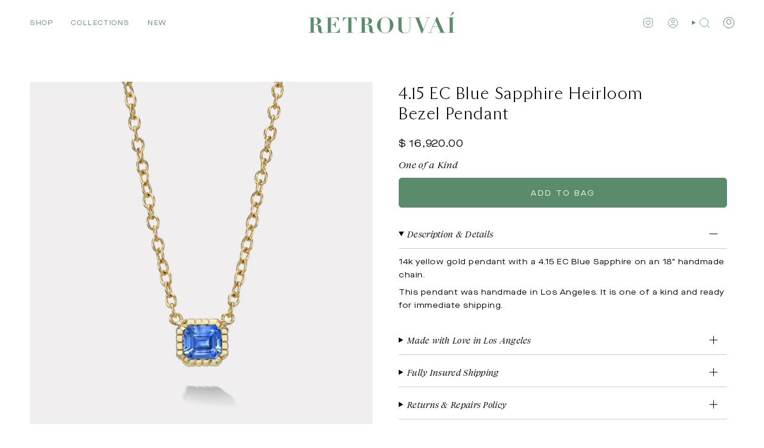

--- FILE ---
content_type: text/html; charset=utf-8
request_url: https://www.retrouvai.com/products/one-of-a-kind-4-15-ec-blue-sapphire-heirloom-bezel-pendant
body_size: 47098
content:
<!doctype html>
<html class="no-js no-touch supports-no-cookies" lang="en">
<head>
  <meta charset="UTF-8">
  <meta http-equiv="X-UA-Compatible" content="IE=edge">
  <meta name="viewport" content="width=device-width, initial-scale=1.0">
  <meta name="theme-color" content="#5a8c6b">
  <link rel="canonical" href="https://www.retrouvai.com/products/one-of-a-kind-4-15-ec-blue-sapphire-heirloom-bezel-pendant">
  <link rel="preconnect" href="https://cdn.shopify.com" crossorigin>
  <!-- ======================= Broadcast Theme V5.3.0 ========================= --><link rel="preconnect" href="https://fonts.shopifycdn.com" crossorigin><link href="//www.retrouvai.com/cdn/shop/t/20/assets/theme.dev.css?v=4304" as="style" rel="preload">
  <link href="//www.retrouvai.com/cdn/shop/t/20/assets/vendor.js?v=93779096473886333451699395037" as="script" rel="preload">
  <link href="//www.retrouvai.com/cdn/shop/t/20/assets/theme.js?v=138928274754105767801699395037" as="script" rel="preload">

    <link rel="icon" type="image/png" href="//www.retrouvai.com/cdn/shop/files/PIG_2_7e51e4a1-47de-473d-91d2-5d3f4e306f18.jpg?crop=center&height=32&v=1700422179&width=32">
  

  <!-- Title and description ================================================ -->
  
  <title>
    
    4.15 EC Blue Sapphire Heirloom Bezel Pendant
    
    
    
      &ndash; Retrouvai
    
  </title>

  
    <meta name="description" content="14k yellow gold pendant with a 4.15 EC Blue Sapphire on an 18&quot; handmade chain. This pendant was handmade in Los Angeles. It is one of a kind and ready for immediate shipping. ">
  

  <meta property="og:site_name" content="Retrouvai">
<meta property="og:url" content="https://www.retrouvai.com/products/one-of-a-kind-4-15-ec-blue-sapphire-heirloom-bezel-pendant">
<meta property="og:title" content="4.15 EC Blue Sapphire Heirloom Bezel Pendant">
<meta property="og:type" content="product">
<meta property="og:description" content="14k yellow gold pendant with a 4.15 EC Blue Sapphire on an 18&quot; handmade chain. This pendant was handmade in Los Angeles. It is one of a kind and ready for immediate shipping. "><meta property="og:image" content="http://www.retrouvai.com/cdn/shop/products/HeirloomBezelPendant-4.15ECBlueSapphirestraight-dark.jpg?v=1749091004">
  <meta property="og:image:secure_url" content="https://www.retrouvai.com/cdn/shop/products/HeirloomBezelPendant-4.15ECBlueSapphirestraight-dark.jpg?v=1749091004">
  <meta property="og:image:width" content="2000">
  <meta property="og:image:height" content="2000"><meta property="og:price:amount" content="16,920.00">
  <meta property="og:price:currency" content="USD"><meta name="twitter:card" content="summary_large_image">
<meta name="twitter:title" content="4.15 EC Blue Sapphire Heirloom Bezel Pendant">
<meta name="twitter:description" content="14k yellow gold pendant with a 4.15 EC Blue Sapphire on an 18&quot; handmade chain. This pendant was handmade in Los Angeles. It is one of a kind and ready for immediate shipping. ">

  <!-- CSS ================================================================== -->

  
  <link href="//www.retrouvai.com/cdn/shop/t/20/assets/font-settings.css?v=162544666090566810921759333022" rel="stylesheet" type="text/css" media="all" />

  
<style data-shopify>

:root {--scrollbar-width: 0px;





--COLOR-VIDEO-BG: #f2f2f2;
--COLOR-BG-BRIGHTER: #f2f2f2;--COLOR-BG: #ffffff;--COLOR-BG-ALPHA-25: rgba(255, 255, 255, 0.25);
--COLOR-BG-TRANSPARENT: rgba(255, 255, 255, 0);
--COLOR-BG-SECONDARY: #f8f6f0;
--COLOR-BG-SECONDARY-LIGHTEN: #ffffff;
--COLOR-BG-RGB: 255, 255, 255;

--COLOR-TEXT-DARK: #000000;
--COLOR-TEXT: #0c271c;
--COLOR-TEXT-LIGHT: #556860;


/* === Opacity shades of grey ===*/
--COLOR-A5:  rgba(12, 39, 28, 0.05);
--COLOR-A10: rgba(12, 39, 28, 0.1);
--COLOR-A15: rgba(12, 39, 28, 0.15);
--COLOR-A20: rgba(12, 39, 28, 0.2);
--COLOR-A25: rgba(12, 39, 28, 0.25);
--COLOR-A30: rgba(12, 39, 28, 0.3);
--COLOR-A35: rgba(12, 39, 28, 0.35);
--COLOR-A40: rgba(12, 39, 28, 0.4);
--COLOR-A45: rgba(12, 39, 28, 0.45);
--COLOR-A50: rgba(12, 39, 28, 0.5);
--COLOR-A55: rgba(12, 39, 28, 0.55);
--COLOR-A60: rgba(12, 39, 28, 0.6);
--COLOR-A65: rgba(12, 39, 28, 0.65);
--COLOR-A70: rgba(12, 39, 28, 0.7);
--COLOR-A75: rgba(12, 39, 28, 0.75);
--COLOR-A80: rgba(12, 39, 28, 0.8);
--COLOR-A85: rgba(12, 39, 28, 0.85);
--COLOR-A90: rgba(12, 39, 28, 0.9);
--COLOR-A95: rgba(12, 39, 28, 0.95);

--COLOR-BORDER: rgb(255, 255, 255);
--COLOR-BORDER-LIGHT: #ffffff;
--COLOR-BORDER-HAIRLINE: #f7f7f7;
--COLOR-BORDER-DARK: #5A8C6B;/* === Bright color ===*/
--COLOR-PRIMARY: #5a8c6b;
--COLOR-PRIMARY-HOVER: #356645;
--COLOR-PRIMARY-FADE: rgba(90, 140, 107, 0.05);
--COLOR-PRIMARY-FADE-HOVER: rgba(90, 140, 107, 0.1);
--COLOR-PRIMARY-LIGHT: #a5dab7;--COLOR-PRIMARY-OPPOSITE: #ffffff;



/* === link Color ===*/
--COLOR-LINK: #6a5e2c;
--COLOR-LINK-HOVER: rgba(106, 94, 44, 0.7);
--COLOR-LINK-FADE: rgba(106, 94, 44, 0.05);
--COLOR-LINK-FADE-HOVER: rgba(106, 94, 44, 0.1);--COLOR-LINK-OPPOSITE: #ffffff;


/* === Product grid sale tags ===*/
--COLOR-SALE-BG: #f9dee5;
--COLOR-SALE-TEXT: #af7b88;--COLOR-SALE-TEXT-SECONDARY: #f9dee5;

/* === Product grid badges ===*/
--COLOR-BADGE-BG: #8d95c3;
--COLOR-BADGE-TEXT: #ffffff;

/* === Product sale color ===*/
--COLOR-SALE: #c5682e;

/* === Gray background on Product grid items ===*/--filter-bg: 1.0;/* === Helper colors for form error states ===*/
--COLOR-ERROR: #721C24;
--COLOR-ERROR-BG: #F8D7DA;
--COLOR-ERROR-BORDER: #F5C6CB;



  --RADIUS: 5px;
  --RADIUS-SELECT: 3px;

--COLOR-HEADER-BG: #ffffff;--COLOR-HEADER-BG-TRANSPARENT: rgba(255, 255, 255, 0);
--COLOR-HEADER-LINK: #5a8c6b;
--COLOR-HEADER-LINK-HOVER: rgba(90, 140, 107, 0.7);

--COLOR-MENU-BG: #ffffff;
--COLOR-MENU-LINK: #0c271c;
--COLOR-MENU-LINK-HOVER: rgba(12, 39, 28, 0.7);
--COLOR-SUBMENU-BG: #ffffff;
--COLOR-SUBMENU-LINK: #0c271c;
--COLOR-SUBMENU-LINK-HOVER: rgba(12, 39, 28, 0.7);
--COLOR-SUBMENU-TEXT-LIGHT: #556860;
--COLOR-MENU-TRANSPARENT: #ffffff;
--COLOR-MENU-TRANSPARENT-HOVER: rgba(255, 255, 255, 0.7);--COLOR-FOOTER-BG: #5a8c6b;
--COLOR-FOOTER-BG-HAIRLINE: #548364;
--COLOR-FOOTER-TEXT: #f8f6f0;
--COLOR-FOOTER-TEXT-A35: rgba(248, 246, 240, 0.35);
--COLOR-FOOTER-TEXT-A75: rgba(248, 246, 240, 0.75);
--COLOR-FOOTER-LINK: #f8f6f0;
--COLOR-FOOTER-LINK-HOVER: rgba(248, 246, 240, 0.7);
--COLOR-FOOTER-BORDER: #0c271c;

--TRANSPARENT: rgba(255, 255, 255, 0);

/* === Default overlay opacity ===*/
--overlay-opacity: 0;
--underlay-opacity: 1;
--underlay-bg: rgba(0,0,0,0.4);

/* === Custom Cursor ===*/
--ICON-ZOOM-IN: url( "//www.retrouvai.com/cdn/shop/t/20/assets/icon-zoom-in.svg?v=182473373117644429561699395037" );
--ICON-ZOOM-OUT: url( "//www.retrouvai.com/cdn/shop/t/20/assets/icon-zoom-out.svg?v=101497157853986683871699395037" );

/* === Custom Icons ===*/


  
  --ICON-ADD-BAG: url( "//www.retrouvai.com/cdn/shop/t/20/assets/icon-zoom-in.svg?v=182473373117644429561699395037" );
  --ICON-ADD-CART: url( "//www.retrouvai.com/cdn/shop/t/20/assets/icon-add-cart.svg?v=3962293684743587821699395037" );
  --ICON-ARROW-LEFT: url( "//www.retrouvai.com/cdn/shop/t/20/assets/icon-arrow-left.svg?v=136066145774695772731699395037" );
  --ICON-ARROW-RIGHT: url( "//www.retrouvai.com/cdn/shop/t/20/assets/icon-arrow-right.svg?v=150928298113663093401699395037" );
  --ICON-SELECT: url("//www.retrouvai.com/cdn/shop/t/20/assets/icon-select.svg?v=167170173659852274001699395037");


--PRODUCT-GRID-ASPECT-RATIO: 100%;

/* === Typography ===*/
--FONT-WEIGHT-BODY: 400;
--FONT-WEIGHT-BODY-BOLD: 500;

--FONT-STACK-BODY: Figtree, sans-serif;
--FONT-STYLE-BODY: normal;
--FONT-STYLE-BODY-ITALIC: italic;
--FONT-ADJUST-BODY: 0.7;

--FONT-WEIGHT-HEADING: 400;
--FONT-WEIGHT-HEADING-BOLD: 700;

--FONT-UPPERCASE-HEADING: none;

--FONT-STACK-HEADING: Cardo, serif;
--FONT-STYLE-HEADING: normal;
--FONT-STYLE-HEADING-ITALIC: italic;
--FONT-ADJUST-HEADING: 1.05;

--FONT-STACK-NAV: Figtree, sans-serif;
--FONT-STYLE-NAV: normal;
--FONT-STYLE-NAV-ITALIC: italic;
--FONT-ADJUST-NAV: 0.8;

--FONT-WEIGHT-NAV: 400;
--FONT-WEIGHT-NAV-BOLD: 500;

--FONT-SIZE-BASE: 0.7rem;
--FONT-SIZE-BASE-PERCENT: 0.7;

/* === Parallax ===*/
--PARALLAX-STRENGTH-MIN: 115.0%;
--PARALLAX-STRENGTH-MAX: 125.0%;--COLUMNS: 4;
--COLUMNS-MEDIUM: 3;
--COLUMNS-SMALL: 2;
--COLUMNS-MOBILE: 1;--LAYOUT-OUTER: 50px;
  --LAYOUT-GUTTER: 32px;
  --LAYOUT-OUTER-MEDIUM: 30px;
  --LAYOUT-GUTTER-MEDIUM: 22px;
  --LAYOUT-OUTER-SMALL: 16px;
  --LAYOUT-GUTTER-SMALL: 16px;--base-animation-delay: 0ms;
--line-height-normal: 1.375; /* Equals to line-height: normal; */--SIDEBAR-WIDTH: 288px;
  --SIDEBAR-WIDTH-MEDIUM: 258px;--DRAWER-WIDTH: 415px;--ICON-STROKE-WIDTH: 1px;

--COLOR-TEXT-DARK: #000000;
--COLOR-TEXT:#000000;
--COLOR-TEXT-LIGHT: #0c271c;



/* === Button General ===*/
--BTN-FONT-STACK: "system_ui", -apple-system, 'Segoe UI', Roboto, 'Helvetica Neue', 'Noto Sans', 'Liberation Sans', Arial, sans-serif, 'Apple Color Emoji', 'Segoe UI Emoji', 'Segoe UI Symbol', 'Noto Color Emoji';
--BTN-FONT-WEIGHT: 400;
--BTN-FONT-STYLE: normal;
--BTN-FONT-SIZE: 13px;

--BTN-LETTER-SPACING: 0.15em;
--BTN-UPPERCASE: uppercase;
--BTN-TEXT-ARROW-OFFSET: -1px;

/* === Button Primary ===*/
--BTN-PRIMARY-BORDER-COLOR: #f8f6f0;
--BTN-PRIMARY-BG-COLOR: #b253ad;
--BTN-PRIMARY-TEXT-COLOR: #f8f6f0;


  --BTN-PRIMARY-BG-COLOR-BRIGHTER: #a3499e;


/* === Button Secondary ===*/
--BTN-SECONDARY-BORDER-COLOR: #f8f6f0;
--BTN-SECONDARY-BG-COLOR: #5a8c6b;
--BTN-SECONDARY-TEXT-COLOR: #f8f6f0;


  --BTN-SECONDARY-BG-COLOR-BRIGHTER: #507c5f;


/* === Button White ===*/
--TEXT-BTN-BORDER-WHITE: #F8F6F0;
--TEXT-BTN-BG-WHITE: #F8F6F0;
--TEXT-BTN-WHITE: #282D74;
--TEXT-BTN-BG-WHITE-BRIGHTER: #f0ecdf;

/* === Button Black ===*/
--TEXT-BTN-BG-BLACK: #282D74;
--TEXT-BTN-BORDER-BLACK: #282D74;
--TEXT-BTN-BLACK: #F8F6F0;
--TEXT-BTN-BG-BLACK-BRIGHTER: #353c9a;

/* === Cart Gradient ===*/


  --FREE-SHIPPING-GRADIENT: linear-gradient(to right, var(--COLOR-PRIMARY-LIGHT) 0%, var(--COLOR-PRIMARY) 100%);


}

::backdrop {
  --underlay-opacity: 1;
  --underlay-bg: rgba(0,0,0,0.4);
}
</style>


  <link href="//www.retrouvai.com/cdn/shop/t/20/assets/theme.css?v=96985050655990048241710517784" rel="stylesheet" type="text/css" media="all" />
<link href="//www.retrouvai.com/cdn/shop/t/20/assets/swatches.css?v=157844926215047500451699395037" as="style" rel="preload">
    <link href="//www.retrouvai.com/cdn/shop/t/20/assets/swatches.css?v=157844926215047500451699395037" rel="stylesheet" type="text/css" media="all" />
<style data-shopify>.swatches {
    --14k: #cfb56b;--18k: #cfb56b;--black: #000000;--white: #fafafa;--blank: url(//www.retrouvai.com/cdn/shop/files/blank_small.png?v=4304);
  }</style>
<script>
    if (window.navigator.userAgent.indexOf('MSIE ') > 0 || window.navigator.userAgent.indexOf('Trident/') > 0) {
      document.documentElement.className = document.documentElement.className + ' ie';

      var scripts = document.getElementsByTagName('script')[0];
      var polyfill = document.createElement("script");
      polyfill.defer = true;
      polyfill.src = "//www.retrouvai.com/cdn/shop/t/20/assets/ie11.js?v=144489047535103983231699395037";

      scripts.parentNode.insertBefore(polyfill, scripts);
    } else {
      document.documentElement.className = document.documentElement.className.replace('no-js', 'js');
    }

    document.documentElement.style.setProperty('--scrollbar-width', `${getScrollbarWidth()}px`);

    function getScrollbarWidth() {
      // Creating invisible container
      const outer = document.createElement('div');
      outer.style.visibility = 'hidden';
      outer.style.overflow = 'scroll'; // forcing scrollbar to appear
      outer.style.msOverflowStyle = 'scrollbar'; // needed for WinJS apps
      document.documentElement.appendChild(outer);

      // Creating inner element and placing it in the container
      const inner = document.createElement('div');
      outer.appendChild(inner);

      // Calculating difference between container's full width and the child width
      const scrollbarWidth = outer.offsetWidth - inner.offsetWidth;

      // Removing temporary elements from the DOM
      outer.parentNode.removeChild(outer);

      return scrollbarWidth;
    }

    let root = '/';
    if (root[root.length - 1] !== '/') {
      root = root + '/';
    }

    window.theme = {
      routes: {
        root: root,
        cart_url: '/cart',
        cart_add_url: '/cart/add',
        cart_change_url: '/cart/change',
        product_recommendations_url: '/recommendations/products',
        predictive_search_url: '/search/suggest',
        addresses_url: '/account/addresses'
      },
      assets: {
        photoswipe: '//www.retrouvai.com/cdn/shop/t/20/assets/photoswipe.js?v=162613001030112971491699395037',
        smoothscroll: '//www.retrouvai.com/cdn/shop/t/20/assets/smoothscroll.js?v=37906625415260927261699395037',
      },
      strings: {
        addToCart: "Add to Bag",
        cartAcceptanceError: "You must accept our terms and conditions.",
        soldOut: "Inquire about recreating this piece",
        from: "From",
        preOrder: "Pre-order",
        sale: "Sale",
        subscription: "Subscription",
        unavailable: "Unavailable",
        unitPrice: "Unit price",
        unitPriceSeparator: "per",
        shippingCalcSubmitButton: "Calculate shipping",
        shippingCalcSubmitButtonDisabled: "Calculating...",
        selectValue: "Select value",
        selectColor: "Select color",
        oneColor: "color",
        otherColor: "colors",
        upsellAddToCart: "Add",
        free: "Free",
        swatchesColor: "Color, Colour"
      },
      settings: {
        customerLoggedIn: null ? true : false,
        cartDrawerEnabled: true,
        enableQuickAdd: true,
        enableAnimations: true,
        variantOnSale: true,
      },
      sliderArrows: {
        prev: '<button type="button" class="slider__button slider__button--prev" data-button-arrow data-button-prev>' + "Previous" + '</button>',
        next: '<button type="button" class="slider__button slider__button--next" data-button-arrow data-button-next>' + "Next" + '</button>',
      },
      moneyFormat: false ? "$ {{amount}} USD" : "$ {{amount}}",
      moneyWithoutCurrencyFormat: "$ {{amount}}",
      moneyWithCurrencyFormat: "$ {{amount}} USD",
      subtotal: 0,
      info: {
        name: 'Exhibea for Retrouvai'
      },
      version: '5.3.0'
    };

    if (window.performance) {
      window.performance.mark('init');
    } else {
      window.fastNetworkAndCPU = false;
    }

    let windowInnerHeight = window.innerHeight;
    document.documentElement.style.setProperty('--full-height', `${windowInnerHeight}px`);
    document.documentElement.style.setProperty('--three-quarters', `${windowInnerHeight * 0.75}px`);
    document.documentElement.style.setProperty('--two-thirds', `${windowInnerHeight * 0.66}px`);
    document.documentElement.style.setProperty('--one-half', `${windowInnerHeight * 0.5}px`);
    document.documentElement.style.setProperty('--one-third', `${windowInnerHeight * 0.33}px`);
    document.documentElement.style.setProperty('--one-fifth', `${windowInnerHeight * 0.2}px`);
  </script>

  
    <script src="//www.retrouvai.com/cdn/shopifycloud/storefront/assets/themes_support/shopify_common-5f594365.js" defer="defer"></script>
  

  <!-- Theme Javascript ============================================================== -->
  <script src="//www.retrouvai.com/cdn/shop/t/20/assets/vendor.js?v=93779096473886333451699395037" defer="defer"></script>
  <script src="//www.retrouvai.com/cdn/shop/t/20/assets/theme.js?v=138928274754105767801699395037" defer="defer"></script><!-- Shopify app scripts =========================================================== -->

  <script>window.performance && window.performance.mark && window.performance.mark('shopify.content_for_header.start');</script><meta name="facebook-domain-verification" content="ypprc8ul3jj6scnx10sgz764hqy2j4">
<meta name="facebook-domain-verification" content="8lgrj3yj34mrh2joj6m9i4o2z730ee">
<meta name="google-site-verification" content="RAwDvEPjGkwCCw0XfFhJKZxSA7UpYsv-qNb4boxw2fo">
<meta id="shopify-digital-wallet" name="shopify-digital-wallet" content="/6820671/digital_wallets/dialog">
<link rel="alternate" type="application/json+oembed" href="https://www.retrouvai.com/products/one-of-a-kind-4-15-ec-blue-sapphire-heirloom-bezel-pendant.oembed">
<script async="async" src="/checkouts/internal/preloads.js?locale=en-US"></script>
<script id="shopify-features" type="application/json">{"accessToken":"093831d8408e236b254a200c0bf4bac0","betas":["rich-media-storefront-analytics"],"domain":"www.retrouvai.com","predictiveSearch":true,"shopId":6820671,"locale":"en"}</script>
<script>var Shopify = Shopify || {};
Shopify.shop = "supply-demandjewelry.myshopify.com";
Shopify.locale = "en";
Shopify.currency = {"active":"USD","rate":"1.0"};
Shopify.country = "US";
Shopify.theme = {"name":"Exhibea for Retrouvai - V2 ","id":137607807209,"schema_name":"Broadcast","schema_version":"5.3.0","theme_store_id":null,"role":"main"};
Shopify.theme.handle = "null";
Shopify.theme.style = {"id":null,"handle":null};
Shopify.cdnHost = "www.retrouvai.com/cdn";
Shopify.routes = Shopify.routes || {};
Shopify.routes.root = "/";</script>
<script type="module">!function(o){(o.Shopify=o.Shopify||{}).modules=!0}(window);</script>
<script>!function(o){function n(){var o=[];function n(){o.push(Array.prototype.slice.apply(arguments))}return n.q=o,n}var t=o.Shopify=o.Shopify||{};t.loadFeatures=n(),t.autoloadFeatures=n()}(window);</script>
<script id="shop-js-analytics" type="application/json">{"pageType":"product"}</script>
<script defer="defer" async type="module" src="//www.retrouvai.com/cdn/shopifycloud/shop-js/modules/v2/client.init-shop-cart-sync_BT-GjEfc.en.esm.js"></script>
<script defer="defer" async type="module" src="//www.retrouvai.com/cdn/shopifycloud/shop-js/modules/v2/chunk.common_D58fp_Oc.esm.js"></script>
<script defer="defer" async type="module" src="//www.retrouvai.com/cdn/shopifycloud/shop-js/modules/v2/chunk.modal_xMitdFEc.esm.js"></script>
<script type="module">
  await import("//www.retrouvai.com/cdn/shopifycloud/shop-js/modules/v2/client.init-shop-cart-sync_BT-GjEfc.en.esm.js");
await import("//www.retrouvai.com/cdn/shopifycloud/shop-js/modules/v2/chunk.common_D58fp_Oc.esm.js");
await import("//www.retrouvai.com/cdn/shopifycloud/shop-js/modules/v2/chunk.modal_xMitdFEc.esm.js");

  window.Shopify.SignInWithShop?.initShopCartSync?.({"fedCMEnabled":true,"windoidEnabled":true});

</script>
<script>(function() {
  var isLoaded = false;
  function asyncLoad() {
    if (isLoaded) return;
    isLoaded = true;
    var urls = ["https:\/\/chimpstatic.com\/mcjs-connected\/js\/users\/43df4b20b55aaf016690f4797\/55296a340b7c3c75d6b726bff.js?shop=supply-demandjewelry.myshopify.com","\/\/shopify.privy.com\/widget.js?shop=supply-demandjewelry.myshopify.com","https:\/\/chimpstatic.com\/mcjs-connected\/js\/users\/4d10272f1ed4ca75c8abc2b70\/fd188bf4ad9850950c7913e6e.js?shop=supply-demandjewelry.myshopify.com","https:\/\/jsappcdn.hikeorders.com\/main\/assets\/js\/hko-accessibility.min.js?shop=supply-demandjewelry.myshopify.com","https:\/\/static.klaviyo.com\/onsite\/js\/klaviyo.js?company_id=S43urL\u0026shop=supply-demandjewelry.myshopify.com","https:\/\/static.shareasale.com\/json\/shopify\/shareasale-tracking.js?sasmid=151788\u0026ssmtid=73559\u0026shop=supply-demandjewelry.myshopify.com"];
    for (var i = 0; i < urls.length; i++) {
      var s = document.createElement('script');
      s.type = 'text/javascript';
      s.async = true;
      s.src = urls[i];
      var x = document.getElementsByTagName('script')[0];
      x.parentNode.insertBefore(s, x);
    }
  };
  if(window.attachEvent) {
    window.attachEvent('onload', asyncLoad);
  } else {
    window.addEventListener('load', asyncLoad, false);
  }
})();</script>
<script id="__st">var __st={"a":6820671,"offset":-28800,"reqid":"ca8b4cb3-2c2d-4bfc-9506-c87f2e4cdf00-1769395575","pageurl":"www.retrouvai.com\/products\/one-of-a-kind-4-15-ec-blue-sapphire-heirloom-bezel-pendant","u":"ebc39e68481e","p":"product","rtyp":"product","rid":8099841835241};</script>
<script>window.ShopifyPaypalV4VisibilityTracking = true;</script>
<script id="captcha-bootstrap">!function(){'use strict';const t='contact',e='account',n='new_comment',o=[[t,t],['blogs',n],['comments',n],[t,'customer']],c=[[e,'customer_login'],[e,'guest_login'],[e,'recover_customer_password'],[e,'create_customer']],r=t=>t.map((([t,e])=>`form[action*='/${t}']:not([data-nocaptcha='true']) input[name='form_type'][value='${e}']`)).join(','),a=t=>()=>t?[...document.querySelectorAll(t)].map((t=>t.form)):[];function s(){const t=[...o],e=r(t);return a(e)}const i='password',u='form_key',d=['recaptcha-v3-token','g-recaptcha-response','h-captcha-response',i],f=()=>{try{return window.sessionStorage}catch{return}},m='__shopify_v',_=t=>t.elements[u];function p(t,e,n=!1){try{const o=window.sessionStorage,c=JSON.parse(o.getItem(e)),{data:r}=function(t){const{data:e,action:n}=t;return t[m]||n?{data:e,action:n}:{data:t,action:n}}(c);for(const[e,n]of Object.entries(r))t.elements[e]&&(t.elements[e].value=n);n&&o.removeItem(e)}catch(o){console.error('form repopulation failed',{error:o})}}const l='form_type',E='cptcha';function T(t){t.dataset[E]=!0}const w=window,h=w.document,L='Shopify',v='ce_forms',y='captcha';let A=!1;((t,e)=>{const n=(g='f06e6c50-85a8-45c8-87d0-21a2b65856fe',I='https://cdn.shopify.com/shopifycloud/storefront-forms-hcaptcha/ce_storefront_forms_captcha_hcaptcha.v1.5.2.iife.js',D={infoText:'Protected by hCaptcha',privacyText:'Privacy',termsText:'Terms'},(t,e,n)=>{const o=w[L][v],c=o.bindForm;if(c)return c(t,g,e,D).then(n);var r;o.q.push([[t,g,e,D],n]),r=I,A||(h.body.append(Object.assign(h.createElement('script'),{id:'captcha-provider',async:!0,src:r})),A=!0)});var g,I,D;w[L]=w[L]||{},w[L][v]=w[L][v]||{},w[L][v].q=[],w[L][y]=w[L][y]||{},w[L][y].protect=function(t,e){n(t,void 0,e),T(t)},Object.freeze(w[L][y]),function(t,e,n,w,h,L){const[v,y,A,g]=function(t,e,n){const i=e?o:[],u=t?c:[],d=[...i,...u],f=r(d),m=r(i),_=r(d.filter((([t,e])=>n.includes(e))));return[a(f),a(m),a(_),s()]}(w,h,L),I=t=>{const e=t.target;return e instanceof HTMLFormElement?e:e&&e.form},D=t=>v().includes(t);t.addEventListener('submit',(t=>{const e=I(t);if(!e)return;const n=D(e)&&!e.dataset.hcaptchaBound&&!e.dataset.recaptchaBound,o=_(e),c=g().includes(e)&&(!o||!o.value);(n||c)&&t.preventDefault(),c&&!n&&(function(t){try{if(!f())return;!function(t){const e=f();if(!e)return;const n=_(t);if(!n)return;const o=n.value;o&&e.removeItem(o)}(t);const e=Array.from(Array(32),(()=>Math.random().toString(36)[2])).join('');!function(t,e){_(t)||t.append(Object.assign(document.createElement('input'),{type:'hidden',name:u})),t.elements[u].value=e}(t,e),function(t,e){const n=f();if(!n)return;const o=[...t.querySelectorAll(`input[type='${i}']`)].map((({name:t})=>t)),c=[...d,...o],r={};for(const[a,s]of new FormData(t).entries())c.includes(a)||(r[a]=s);n.setItem(e,JSON.stringify({[m]:1,action:t.action,data:r}))}(t,e)}catch(e){console.error('failed to persist form',e)}}(e),e.submit())}));const S=(t,e)=>{t&&!t.dataset[E]&&(n(t,e.some((e=>e===t))),T(t))};for(const o of['focusin','change'])t.addEventListener(o,(t=>{const e=I(t);D(e)&&S(e,y())}));const B=e.get('form_key'),M=e.get(l),P=B&&M;t.addEventListener('DOMContentLoaded',(()=>{const t=y();if(P)for(const e of t)e.elements[l].value===M&&p(e,B);[...new Set([...A(),...v().filter((t=>'true'===t.dataset.shopifyCaptcha))])].forEach((e=>S(e,t)))}))}(h,new URLSearchParams(w.location.search),n,t,e,['guest_login'])})(!0,!0)}();</script>
<script integrity="sha256-4kQ18oKyAcykRKYeNunJcIwy7WH5gtpwJnB7kiuLZ1E=" data-source-attribution="shopify.loadfeatures" defer="defer" src="//www.retrouvai.com/cdn/shopifycloud/storefront/assets/storefront/load_feature-a0a9edcb.js" crossorigin="anonymous"></script>
<script data-source-attribution="shopify.dynamic_checkout.dynamic.init">var Shopify=Shopify||{};Shopify.PaymentButton=Shopify.PaymentButton||{isStorefrontPortableWallets:!0,init:function(){window.Shopify.PaymentButton.init=function(){};var t=document.createElement("script");t.src="https://www.retrouvai.com/cdn/shopifycloud/portable-wallets/latest/portable-wallets.en.js",t.type="module",document.head.appendChild(t)}};
</script>
<script data-source-attribution="shopify.dynamic_checkout.buyer_consent">
  function portableWalletsHideBuyerConsent(e){var t=document.getElementById("shopify-buyer-consent"),n=document.getElementById("shopify-subscription-policy-button");t&&n&&(t.classList.add("hidden"),t.setAttribute("aria-hidden","true"),n.removeEventListener("click",e))}function portableWalletsShowBuyerConsent(e){var t=document.getElementById("shopify-buyer-consent"),n=document.getElementById("shopify-subscription-policy-button");t&&n&&(t.classList.remove("hidden"),t.removeAttribute("aria-hidden"),n.addEventListener("click",e))}window.Shopify?.PaymentButton&&(window.Shopify.PaymentButton.hideBuyerConsent=portableWalletsHideBuyerConsent,window.Shopify.PaymentButton.showBuyerConsent=portableWalletsShowBuyerConsent);
</script>
<script data-source-attribution="shopify.dynamic_checkout.cart.bootstrap">document.addEventListener("DOMContentLoaded",(function(){function t(){return document.querySelector("shopify-accelerated-checkout-cart, shopify-accelerated-checkout")}if(t())Shopify.PaymentButton.init();else{new MutationObserver((function(e,n){t()&&(Shopify.PaymentButton.init(),n.disconnect())})).observe(document.body,{childList:!0,subtree:!0})}}));
</script>
<script id="sections-script" data-sections="footer" defer="defer" src="//www.retrouvai.com/cdn/shop/t/20/compiled_assets/scripts.js?v=4304"></script>
<script>window.performance && window.performance.mark && window.performance.mark('shopify.content_for_header.end');</script>

<!-- BEGIN app block: shopify://apps/klaviyo-email-marketing-sms/blocks/klaviyo-onsite-embed/2632fe16-c075-4321-a88b-50b567f42507 -->












  <script async src="https://static.klaviyo.com/onsite/js/S43urL/klaviyo.js?company_id=S43urL"></script>
  <script>!function(){if(!window.klaviyo){window._klOnsite=window._klOnsite||[];try{window.klaviyo=new Proxy({},{get:function(n,i){return"push"===i?function(){var n;(n=window._klOnsite).push.apply(n,arguments)}:function(){for(var n=arguments.length,o=new Array(n),w=0;w<n;w++)o[w]=arguments[w];var t="function"==typeof o[o.length-1]?o.pop():void 0,e=new Promise((function(n){window._klOnsite.push([i].concat(o,[function(i){t&&t(i),n(i)}]))}));return e}}})}catch(n){window.klaviyo=window.klaviyo||[],window.klaviyo.push=function(){var n;(n=window._klOnsite).push.apply(n,arguments)}}}}();</script>

  
    <script id="viewed_product">
      if (item == null) {
        var _learnq = _learnq || [];

        var MetafieldReviews = null
        var MetafieldYotpoRating = null
        var MetafieldYotpoCount = null
        var MetafieldLooxRating = null
        var MetafieldLooxCount = null
        var okendoProduct = null
        var okendoProductReviewCount = null
        var okendoProductReviewAverageValue = null
        try {
          // The following fields are used for Customer Hub recently viewed in order to add reviews.
          // This information is not part of __kla_viewed. Instead, it is part of __kla_viewed_reviewed_items
          MetafieldReviews = {};
          MetafieldYotpoRating = null
          MetafieldYotpoCount = null
          MetafieldLooxRating = null
          MetafieldLooxCount = null

          okendoProduct = null
          // If the okendo metafield is not legacy, it will error, which then requires the new json formatted data
          if (okendoProduct && 'error' in okendoProduct) {
            okendoProduct = null
          }
          okendoProductReviewCount = okendoProduct ? okendoProduct.reviewCount : null
          okendoProductReviewAverageValue = okendoProduct ? okendoProduct.reviewAverageValue : null
        } catch (error) {
          console.error('Error in Klaviyo onsite reviews tracking:', error);
        }

        var item = {
          Name: "4.15 EC Blue Sapphire Heirloom Bezel Pendant",
          ProductID: 8099841835241,
          Categories: ["All","Colorful Gifts","Heirloom","Holiday","One of a Kind","One of a Kind","Sapphire","Ships Now"],
          ImageURL: "https://www.retrouvai.com/cdn/shop/products/HeirloomBezelPendant-4.15ECBlueSapphirestraight-dark_grande.jpg?v=1749091004",
          URL: "https://www.retrouvai.com/products/one-of-a-kind-4-15-ec-blue-sapphire-heirloom-bezel-pendant",
          Brand: "Retrouvaí",
          Price: "$ 16,920.00",
          Value: "16,920.00",
          CompareAtPrice: "$ 0.00"
        };
        _learnq.push(['track', 'Viewed Product', item]);
        _learnq.push(['trackViewedItem', {
          Title: item.Name,
          ItemId: item.ProductID,
          Categories: item.Categories,
          ImageUrl: item.ImageURL,
          Url: item.URL,
          Metadata: {
            Brand: item.Brand,
            Price: item.Price,
            Value: item.Value,
            CompareAtPrice: item.CompareAtPrice
          },
          metafields:{
            reviews: MetafieldReviews,
            yotpo:{
              rating: MetafieldYotpoRating,
              count: MetafieldYotpoCount,
            },
            loox:{
              rating: MetafieldLooxRating,
              count: MetafieldLooxCount,
            },
            okendo: {
              rating: okendoProductReviewAverageValue,
              count: okendoProductReviewCount,
            }
          }
        }]);
      }
    </script>
  




  <script>
    window.klaviyoReviewsProductDesignMode = false
  </script>







<!-- END app block --><link href="https://monorail-edge.shopifysvc.com" rel="dns-prefetch">
<script>(function(){if ("sendBeacon" in navigator && "performance" in window) {try {var session_token_from_headers = performance.getEntriesByType('navigation')[0].serverTiming.find(x => x.name == '_s').description;} catch {var session_token_from_headers = undefined;}var session_cookie_matches = document.cookie.match(/_shopify_s=([^;]*)/);var session_token_from_cookie = session_cookie_matches && session_cookie_matches.length === 2 ? session_cookie_matches[1] : "";var session_token = session_token_from_headers || session_token_from_cookie || "";function handle_abandonment_event(e) {var entries = performance.getEntries().filter(function(entry) {return /monorail-edge.shopifysvc.com/.test(entry.name);});if (!window.abandonment_tracked && entries.length === 0) {window.abandonment_tracked = true;var currentMs = Date.now();var navigation_start = performance.timing.navigationStart;var payload = {shop_id: 6820671,url: window.location.href,navigation_start,duration: currentMs - navigation_start,session_token,page_type: "product"};window.navigator.sendBeacon("https://monorail-edge.shopifysvc.com/v1/produce", JSON.stringify({schema_id: "online_store_buyer_site_abandonment/1.1",payload: payload,metadata: {event_created_at_ms: currentMs,event_sent_at_ms: currentMs}}));}}window.addEventListener('pagehide', handle_abandonment_event);}}());</script>
<script id="web-pixels-manager-setup">(function e(e,d,r,n,o){if(void 0===o&&(o={}),!Boolean(null===(a=null===(i=window.Shopify)||void 0===i?void 0:i.analytics)||void 0===a?void 0:a.replayQueue)){var i,a;window.Shopify=window.Shopify||{};var t=window.Shopify;t.analytics=t.analytics||{};var s=t.analytics;s.replayQueue=[],s.publish=function(e,d,r){return s.replayQueue.push([e,d,r]),!0};try{self.performance.mark("wpm:start")}catch(e){}var l=function(){var e={modern:/Edge?\/(1{2}[4-9]|1[2-9]\d|[2-9]\d{2}|\d{4,})\.\d+(\.\d+|)|Firefox\/(1{2}[4-9]|1[2-9]\d|[2-9]\d{2}|\d{4,})\.\d+(\.\d+|)|Chrom(ium|e)\/(9{2}|\d{3,})\.\d+(\.\d+|)|(Maci|X1{2}).+ Version\/(15\.\d+|(1[6-9]|[2-9]\d|\d{3,})\.\d+)([,.]\d+|)( \(\w+\)|)( Mobile\/\w+|) Safari\/|Chrome.+OPR\/(9{2}|\d{3,})\.\d+\.\d+|(CPU[ +]OS|iPhone[ +]OS|CPU[ +]iPhone|CPU IPhone OS|CPU iPad OS)[ +]+(15[._]\d+|(1[6-9]|[2-9]\d|\d{3,})[._]\d+)([._]\d+|)|Android:?[ /-](13[3-9]|1[4-9]\d|[2-9]\d{2}|\d{4,})(\.\d+|)(\.\d+|)|Android.+Firefox\/(13[5-9]|1[4-9]\d|[2-9]\d{2}|\d{4,})\.\d+(\.\d+|)|Android.+Chrom(ium|e)\/(13[3-9]|1[4-9]\d|[2-9]\d{2}|\d{4,})\.\d+(\.\d+|)|SamsungBrowser\/([2-9]\d|\d{3,})\.\d+/,legacy:/Edge?\/(1[6-9]|[2-9]\d|\d{3,})\.\d+(\.\d+|)|Firefox\/(5[4-9]|[6-9]\d|\d{3,})\.\d+(\.\d+|)|Chrom(ium|e)\/(5[1-9]|[6-9]\d|\d{3,})\.\d+(\.\d+|)([\d.]+$|.*Safari\/(?![\d.]+ Edge\/[\d.]+$))|(Maci|X1{2}).+ Version\/(10\.\d+|(1[1-9]|[2-9]\d|\d{3,})\.\d+)([,.]\d+|)( \(\w+\)|)( Mobile\/\w+|) Safari\/|Chrome.+OPR\/(3[89]|[4-9]\d|\d{3,})\.\d+\.\d+|(CPU[ +]OS|iPhone[ +]OS|CPU[ +]iPhone|CPU IPhone OS|CPU iPad OS)[ +]+(10[._]\d+|(1[1-9]|[2-9]\d|\d{3,})[._]\d+)([._]\d+|)|Android:?[ /-](13[3-9]|1[4-9]\d|[2-9]\d{2}|\d{4,})(\.\d+|)(\.\d+|)|Mobile Safari.+OPR\/([89]\d|\d{3,})\.\d+\.\d+|Android.+Firefox\/(13[5-9]|1[4-9]\d|[2-9]\d{2}|\d{4,})\.\d+(\.\d+|)|Android.+Chrom(ium|e)\/(13[3-9]|1[4-9]\d|[2-9]\d{2}|\d{4,})\.\d+(\.\d+|)|Android.+(UC? ?Browser|UCWEB|U3)[ /]?(15\.([5-9]|\d{2,})|(1[6-9]|[2-9]\d|\d{3,})\.\d+)\.\d+|SamsungBrowser\/(5\.\d+|([6-9]|\d{2,})\.\d+)|Android.+MQ{2}Browser\/(14(\.(9|\d{2,})|)|(1[5-9]|[2-9]\d|\d{3,})(\.\d+|))(\.\d+|)|K[Aa][Ii]OS\/(3\.\d+|([4-9]|\d{2,})\.\d+)(\.\d+|)/},d=e.modern,r=e.legacy,n=navigator.userAgent;return n.match(d)?"modern":n.match(r)?"legacy":"unknown"}(),u="modern"===l?"modern":"legacy",c=(null!=n?n:{modern:"",legacy:""})[u],f=function(e){return[e.baseUrl,"/wpm","/b",e.hashVersion,"modern"===e.buildTarget?"m":"l",".js"].join("")}({baseUrl:d,hashVersion:r,buildTarget:u}),m=function(e){var d=e.version,r=e.bundleTarget,n=e.surface,o=e.pageUrl,i=e.monorailEndpoint;return{emit:function(e){var a=e.status,t=e.errorMsg,s=(new Date).getTime(),l=JSON.stringify({metadata:{event_sent_at_ms:s},events:[{schema_id:"web_pixels_manager_load/3.1",payload:{version:d,bundle_target:r,page_url:o,status:a,surface:n,error_msg:t},metadata:{event_created_at_ms:s}}]});if(!i)return console&&console.warn&&console.warn("[Web Pixels Manager] No Monorail endpoint provided, skipping logging."),!1;try{return self.navigator.sendBeacon.bind(self.navigator)(i,l)}catch(e){}var u=new XMLHttpRequest;try{return u.open("POST",i,!0),u.setRequestHeader("Content-Type","text/plain"),u.send(l),!0}catch(e){return console&&console.warn&&console.warn("[Web Pixels Manager] Got an unhandled error while logging to Monorail."),!1}}}}({version:r,bundleTarget:l,surface:e.surface,pageUrl:self.location.href,monorailEndpoint:e.monorailEndpoint});try{o.browserTarget=l,function(e){var d=e.src,r=e.async,n=void 0===r||r,o=e.onload,i=e.onerror,a=e.sri,t=e.scriptDataAttributes,s=void 0===t?{}:t,l=document.createElement("script"),u=document.querySelector("head"),c=document.querySelector("body");if(l.async=n,l.src=d,a&&(l.integrity=a,l.crossOrigin="anonymous"),s)for(var f in s)if(Object.prototype.hasOwnProperty.call(s,f))try{l.dataset[f]=s[f]}catch(e){}if(o&&l.addEventListener("load",o),i&&l.addEventListener("error",i),u)u.appendChild(l);else{if(!c)throw new Error("Did not find a head or body element to append the script");c.appendChild(l)}}({src:f,async:!0,onload:function(){if(!function(){var e,d;return Boolean(null===(d=null===(e=window.Shopify)||void 0===e?void 0:e.analytics)||void 0===d?void 0:d.initialized)}()){var d=window.webPixelsManager.init(e)||void 0;if(d){var r=window.Shopify.analytics;r.replayQueue.forEach((function(e){var r=e[0],n=e[1],o=e[2];d.publishCustomEvent(r,n,o)})),r.replayQueue=[],r.publish=d.publishCustomEvent,r.visitor=d.visitor,r.initialized=!0}}},onerror:function(){return m.emit({status:"failed",errorMsg:"".concat(f," has failed to load")})},sri:function(e){var d=/^sha384-[A-Za-z0-9+/=]+$/;return"string"==typeof e&&d.test(e)}(c)?c:"",scriptDataAttributes:o}),m.emit({status:"loading"})}catch(e){m.emit({status:"failed",errorMsg:(null==e?void 0:e.message)||"Unknown error"})}}})({shopId: 6820671,storefrontBaseUrl: "https://www.retrouvai.com",extensionsBaseUrl: "https://extensions.shopifycdn.com/cdn/shopifycloud/web-pixels-manager",monorailEndpoint: "https://monorail-edge.shopifysvc.com/unstable/produce_batch",surface: "storefront-renderer",enabledBetaFlags: ["2dca8a86"],webPixelsConfigList: [{"id":"1731625193","configuration":"{\"accountID\":\"S43urL\",\"webPixelConfig\":\"eyJlbmFibGVBZGRlZFRvQ2FydEV2ZW50cyI6IHRydWV9\"}","eventPayloadVersion":"v1","runtimeContext":"STRICT","scriptVersion":"524f6c1ee37bacdca7657a665bdca589","type":"APP","apiClientId":123074,"privacyPurposes":["ANALYTICS","MARKETING"],"dataSharingAdjustments":{"protectedCustomerApprovalScopes":["read_customer_address","read_customer_email","read_customer_name","read_customer_personal_data","read_customer_phone"]}},{"id":"1002143977","configuration":"{\"masterTagID\":\"73559\",\"merchantID\":\"151788\",\"appPath\":\"https:\/\/daedalus.shareasale.com\",\"storeID\":\"NaN\",\"xTypeMode\":\"NaN\",\"xTypeValue\":\"NaN\",\"channelDedup\":\"NaN\"}","eventPayloadVersion":"v1","runtimeContext":"STRICT","scriptVersion":"f300cca684872f2df140f714437af558","type":"APP","apiClientId":4929191,"privacyPurposes":["ANALYTICS","MARKETING"],"dataSharingAdjustments":{"protectedCustomerApprovalScopes":["read_customer_personal_data"]}},{"id":"572915945","configuration":"{\"swymApiEndpoint\":\"https:\/\/swymstore-v3free-01.swymrelay.com\",\"swymTier\":\"v3free-01\"}","eventPayloadVersion":"v1","runtimeContext":"STRICT","scriptVersion":"5b6f6917e306bc7f24523662663331c0","type":"APP","apiClientId":1350849,"privacyPurposes":["ANALYTICS","MARKETING","PREFERENCES"],"dataSharingAdjustments":{"protectedCustomerApprovalScopes":["read_customer_email","read_customer_name","read_customer_personal_data","read_customer_phone"]}},{"id":"507445481","configuration":"{\"config\":\"{\\\"pixel_id\\\":\\\"GT-M63J9GW\\\",\\\"target_country\\\":\\\"US\\\",\\\"gtag_events\\\":[{\\\"type\\\":\\\"purchase\\\",\\\"action_label\\\":\\\"MC-R8MB9NSHF7\\\"},{\\\"type\\\":\\\"page_view\\\",\\\"action_label\\\":\\\"MC-R8MB9NSHF7\\\"},{\\\"type\\\":\\\"view_item\\\",\\\"action_label\\\":\\\"MC-R8MB9NSHF7\\\"}],\\\"enable_monitoring_mode\\\":false}\"}","eventPayloadVersion":"v1","runtimeContext":"OPEN","scriptVersion":"b2a88bafab3e21179ed38636efcd8a93","type":"APP","apiClientId":1780363,"privacyPurposes":[],"dataSharingAdjustments":{"protectedCustomerApprovalScopes":["read_customer_address","read_customer_email","read_customer_name","read_customer_personal_data","read_customer_phone"]}},{"id":"155484393","configuration":"{\"pixel_id\":\"1300039440149791\",\"pixel_type\":\"facebook_pixel\",\"metaapp_system_user_token\":\"-\"}","eventPayloadVersion":"v1","runtimeContext":"OPEN","scriptVersion":"ca16bc87fe92b6042fbaa3acc2fbdaa6","type":"APP","apiClientId":2329312,"privacyPurposes":["ANALYTICS","MARKETING","SALE_OF_DATA"],"dataSharingAdjustments":{"protectedCustomerApprovalScopes":["read_customer_address","read_customer_email","read_customer_name","read_customer_personal_data","read_customer_phone"]}},{"id":"75792617","eventPayloadVersion":"v1","runtimeContext":"LAX","scriptVersion":"1","type":"CUSTOM","privacyPurposes":["ANALYTICS"],"name":"Google Analytics tag (migrated)"},{"id":"shopify-app-pixel","configuration":"{}","eventPayloadVersion":"v1","runtimeContext":"STRICT","scriptVersion":"0450","apiClientId":"shopify-pixel","type":"APP","privacyPurposes":["ANALYTICS","MARKETING"]},{"id":"shopify-custom-pixel","eventPayloadVersion":"v1","runtimeContext":"LAX","scriptVersion":"0450","apiClientId":"shopify-pixel","type":"CUSTOM","privacyPurposes":["ANALYTICS","MARKETING"]}],isMerchantRequest: false,initData: {"shop":{"name":"Retrouvai","paymentSettings":{"currencyCode":"USD"},"myshopifyDomain":"supply-demandjewelry.myshopify.com","countryCode":"US","storefrontUrl":"https:\/\/www.retrouvai.com"},"customer":null,"cart":null,"checkout":null,"productVariants":[{"price":{"amount":16920.0,"currencyCode":"USD"},"product":{"title":"4.15 EC Blue Sapphire Heirloom Bezel Pendant","vendor":"Retrouvaí","id":"8099841835241","untranslatedTitle":"4.15 EC Blue Sapphire Heirloom Bezel Pendant","url":"\/products\/one-of-a-kind-4-15-ec-blue-sapphire-heirloom-bezel-pendant","type":"Necklace"},"id":"44626409717993","image":{"src":"\/\/www.retrouvai.com\/cdn\/shop\/products\/HeirloomBezelPendant-4.15ECBlueSapphirestraight-dark.jpg?v=1749091004"},"sku":null,"title":"Default Title","untranslatedTitle":"Default Title"}],"purchasingCompany":null},},"https://www.retrouvai.com/cdn","fcfee988w5aeb613cpc8e4bc33m6693e112",{"modern":"","legacy":""},{"shopId":"6820671","storefrontBaseUrl":"https:\/\/www.retrouvai.com","extensionBaseUrl":"https:\/\/extensions.shopifycdn.com\/cdn\/shopifycloud\/web-pixels-manager","surface":"storefront-renderer","enabledBetaFlags":"[\"2dca8a86\"]","isMerchantRequest":"false","hashVersion":"fcfee988w5aeb613cpc8e4bc33m6693e112","publish":"custom","events":"[[\"page_viewed\",{}],[\"product_viewed\",{\"productVariant\":{\"price\":{\"amount\":16920.0,\"currencyCode\":\"USD\"},\"product\":{\"title\":\"4.15 EC Blue Sapphire Heirloom Bezel Pendant\",\"vendor\":\"Retrouvaí\",\"id\":\"8099841835241\",\"untranslatedTitle\":\"4.15 EC Blue Sapphire Heirloom Bezel Pendant\",\"url\":\"\/products\/one-of-a-kind-4-15-ec-blue-sapphire-heirloom-bezel-pendant\",\"type\":\"Necklace\"},\"id\":\"44626409717993\",\"image\":{\"src\":\"\/\/www.retrouvai.com\/cdn\/shop\/products\/HeirloomBezelPendant-4.15ECBlueSapphirestraight-dark.jpg?v=1749091004\"},\"sku\":null,\"title\":\"Default Title\",\"untranslatedTitle\":\"Default Title\"}}]]"});</script><script>
  window.ShopifyAnalytics = window.ShopifyAnalytics || {};
  window.ShopifyAnalytics.meta = window.ShopifyAnalytics.meta || {};
  window.ShopifyAnalytics.meta.currency = 'USD';
  var meta = {"product":{"id":8099841835241,"gid":"gid:\/\/shopify\/Product\/8099841835241","vendor":"Retrouvaí","type":"Necklace","handle":"one-of-a-kind-4-15-ec-blue-sapphire-heirloom-bezel-pendant","variants":[{"id":44626409717993,"price":1692000,"name":"4.15 EC Blue Sapphire Heirloom Bezel Pendant","public_title":null,"sku":null}],"remote":false},"page":{"pageType":"product","resourceType":"product","resourceId":8099841835241,"requestId":"ca8b4cb3-2c2d-4bfc-9506-c87f2e4cdf00-1769395575"}};
  for (var attr in meta) {
    window.ShopifyAnalytics.meta[attr] = meta[attr];
  }
</script>
<script class="analytics">
  (function () {
    var customDocumentWrite = function(content) {
      var jquery = null;

      if (window.jQuery) {
        jquery = window.jQuery;
      } else if (window.Checkout && window.Checkout.$) {
        jquery = window.Checkout.$;
      }

      if (jquery) {
        jquery('body').append(content);
      }
    };

    var hasLoggedConversion = function(token) {
      if (token) {
        return document.cookie.indexOf('loggedConversion=' + token) !== -1;
      }
      return false;
    }

    var setCookieIfConversion = function(token) {
      if (token) {
        var twoMonthsFromNow = new Date(Date.now());
        twoMonthsFromNow.setMonth(twoMonthsFromNow.getMonth() + 2);

        document.cookie = 'loggedConversion=' + token + '; expires=' + twoMonthsFromNow;
      }
    }

    var trekkie = window.ShopifyAnalytics.lib = window.trekkie = window.trekkie || [];
    if (trekkie.integrations) {
      return;
    }
    trekkie.methods = [
      'identify',
      'page',
      'ready',
      'track',
      'trackForm',
      'trackLink'
    ];
    trekkie.factory = function(method) {
      return function() {
        var args = Array.prototype.slice.call(arguments);
        args.unshift(method);
        trekkie.push(args);
        return trekkie;
      };
    };
    for (var i = 0; i < trekkie.methods.length; i++) {
      var key = trekkie.methods[i];
      trekkie[key] = trekkie.factory(key);
    }
    trekkie.load = function(config) {
      trekkie.config = config || {};
      trekkie.config.initialDocumentCookie = document.cookie;
      var first = document.getElementsByTagName('script')[0];
      var script = document.createElement('script');
      script.type = 'text/javascript';
      script.onerror = function(e) {
        var scriptFallback = document.createElement('script');
        scriptFallback.type = 'text/javascript';
        scriptFallback.onerror = function(error) {
                var Monorail = {
      produce: function produce(monorailDomain, schemaId, payload) {
        var currentMs = new Date().getTime();
        var event = {
          schema_id: schemaId,
          payload: payload,
          metadata: {
            event_created_at_ms: currentMs,
            event_sent_at_ms: currentMs
          }
        };
        return Monorail.sendRequest("https://" + monorailDomain + "/v1/produce", JSON.stringify(event));
      },
      sendRequest: function sendRequest(endpointUrl, payload) {
        // Try the sendBeacon API
        if (window && window.navigator && typeof window.navigator.sendBeacon === 'function' && typeof window.Blob === 'function' && !Monorail.isIos12()) {
          var blobData = new window.Blob([payload], {
            type: 'text/plain'
          });

          if (window.navigator.sendBeacon(endpointUrl, blobData)) {
            return true;
          } // sendBeacon was not successful

        } // XHR beacon

        var xhr = new XMLHttpRequest();

        try {
          xhr.open('POST', endpointUrl);
          xhr.setRequestHeader('Content-Type', 'text/plain');
          xhr.send(payload);
        } catch (e) {
          console.log(e);
        }

        return false;
      },
      isIos12: function isIos12() {
        return window.navigator.userAgent.lastIndexOf('iPhone; CPU iPhone OS 12_') !== -1 || window.navigator.userAgent.lastIndexOf('iPad; CPU OS 12_') !== -1;
      }
    };
    Monorail.produce('monorail-edge.shopifysvc.com',
      'trekkie_storefront_load_errors/1.1',
      {shop_id: 6820671,
      theme_id: 137607807209,
      app_name: "storefront",
      context_url: window.location.href,
      source_url: "//www.retrouvai.com/cdn/s/trekkie.storefront.8d95595f799fbf7e1d32231b9a28fd43b70c67d3.min.js"});

        };
        scriptFallback.async = true;
        scriptFallback.src = '//www.retrouvai.com/cdn/s/trekkie.storefront.8d95595f799fbf7e1d32231b9a28fd43b70c67d3.min.js';
        first.parentNode.insertBefore(scriptFallback, first);
      };
      script.async = true;
      script.src = '//www.retrouvai.com/cdn/s/trekkie.storefront.8d95595f799fbf7e1d32231b9a28fd43b70c67d3.min.js';
      first.parentNode.insertBefore(script, first);
    };
    trekkie.load(
      {"Trekkie":{"appName":"storefront","development":false,"defaultAttributes":{"shopId":6820671,"isMerchantRequest":null,"themeId":137607807209,"themeCityHash":"1362874317301739189","contentLanguage":"en","currency":"USD","eventMetadataId":"28f83079-e142-4639-b94f-1c0b6a9a8638"},"isServerSideCookieWritingEnabled":true,"monorailRegion":"shop_domain","enabledBetaFlags":["65f19447"]},"Session Attribution":{},"S2S":{"facebookCapiEnabled":true,"source":"trekkie-storefront-renderer","apiClientId":580111}}
    );

    var loaded = false;
    trekkie.ready(function() {
      if (loaded) return;
      loaded = true;

      window.ShopifyAnalytics.lib = window.trekkie;

      var originalDocumentWrite = document.write;
      document.write = customDocumentWrite;
      try { window.ShopifyAnalytics.merchantGoogleAnalytics.call(this); } catch(error) {};
      document.write = originalDocumentWrite;

      window.ShopifyAnalytics.lib.page(null,{"pageType":"product","resourceType":"product","resourceId":8099841835241,"requestId":"ca8b4cb3-2c2d-4bfc-9506-c87f2e4cdf00-1769395575","shopifyEmitted":true});

      var match = window.location.pathname.match(/checkouts\/(.+)\/(thank_you|post_purchase)/)
      var token = match? match[1]: undefined;
      if (!hasLoggedConversion(token)) {
        setCookieIfConversion(token);
        window.ShopifyAnalytics.lib.track("Viewed Product",{"currency":"USD","variantId":44626409717993,"productId":8099841835241,"productGid":"gid:\/\/shopify\/Product\/8099841835241","name":"4.15 EC Blue Sapphire Heirloom Bezel Pendant","price":"16920.00","sku":null,"brand":"Retrouvaí","variant":null,"category":"Necklace","nonInteraction":true,"remote":false},undefined,undefined,{"shopifyEmitted":true});
      window.ShopifyAnalytics.lib.track("monorail:\/\/trekkie_storefront_viewed_product\/1.1",{"currency":"USD","variantId":44626409717993,"productId":8099841835241,"productGid":"gid:\/\/shopify\/Product\/8099841835241","name":"4.15 EC Blue Sapphire Heirloom Bezel Pendant","price":"16920.00","sku":null,"brand":"Retrouvaí","variant":null,"category":"Necklace","nonInteraction":true,"remote":false,"referer":"https:\/\/www.retrouvai.com\/products\/one-of-a-kind-4-15-ec-blue-sapphire-heirloom-bezel-pendant"});
      }
    });


        var eventsListenerScript = document.createElement('script');
        eventsListenerScript.async = true;
        eventsListenerScript.src = "//www.retrouvai.com/cdn/shopifycloud/storefront/assets/shop_events_listener-3da45d37.js";
        document.getElementsByTagName('head')[0].appendChild(eventsListenerScript);

})();</script>
  <script>
  if (!window.ga || (window.ga && typeof window.ga !== 'function')) {
    window.ga = function ga() {
      (window.ga.q = window.ga.q || []).push(arguments);
      if (window.Shopify && window.Shopify.analytics && typeof window.Shopify.analytics.publish === 'function') {
        window.Shopify.analytics.publish("ga_stub_called", {}, {sendTo: "google_osp_migration"});
      }
      console.error("Shopify's Google Analytics stub called with:", Array.from(arguments), "\nSee https://help.shopify.com/manual/promoting-marketing/pixels/pixel-migration#google for more information.");
    };
    if (window.Shopify && window.Shopify.analytics && typeof window.Shopify.analytics.publish === 'function') {
      window.Shopify.analytics.publish("ga_stub_initialized", {}, {sendTo: "google_osp_migration"});
    }
  }
</script>
<script
  defer
  src="https://www.retrouvai.com/cdn/shopifycloud/perf-kit/shopify-perf-kit-3.0.4.min.js"
  data-application="storefront-renderer"
  data-shop-id="6820671"
  data-render-region="gcp-us-east1"
  data-page-type="product"
  data-theme-instance-id="137607807209"
  data-theme-name="Broadcast"
  data-theme-version="5.3.0"
  data-monorail-region="shop_domain"
  data-resource-timing-sampling-rate="10"
  data-shs="true"
  data-shs-beacon="true"
  data-shs-export-with-fetch="true"
  data-shs-logs-sample-rate="1"
  data-shs-beacon-endpoint="https://www.retrouvai.com/api/collect"
></script>
</head>

<body id="4-15-ec-blue-sapphire-heirloom-bezel-pendant" class="template-product grid-classic aos-initialized" data-animations="true"><a class="in-page-link visually-hidden skip-link" data-skip-content href="#MainContent">Skip to content</a>

  <div class="container" data-site-container>
    <div class="header-sections">
      <!-- BEGIN sections: group-header -->
<div id="shopify-section-sections--16959726977257__announcement" class="shopify-section shopify-section-group-group-header page-announcement"><style data-shopify>:root {--ANNOUNCEMENT-HEIGHT-DESKTOP: 0px;
        --ANNOUNCEMENT-HEIGHT-MOBILE: 0px;}</style><div id="Announcement--sections--16959726977257__announcement"
  class="announcement__wrapper announcement__wrapper--top"
  data-announcement-wrapper
  data-section-id="sections--16959726977257__announcement"
  data-section-type="announcement"
  style="--PT: 0px;
  --PB: 0px;

  --ticker-direction: ticker-rtl;--bg: #f0dad7;
    --bg-transparent: rgba(240, 218, 215, 0);--text: #0c271c;
    --link: #0c271c;
    --link-hover: #0c271c;--text-size: var(--font-2);
  --text-align: center;
  --justify-content: center;"><div class="announcement__bar announcement__bar--error">
      <div class="announcement__message">
        <div class="announcement__text">
          <div class="announcement__main">This site has limited support for your browser. We recommend switching to Edge, Chrome, Safari, or Firefox.</div>
        </div>
      </div>
    </div></div>
</div><div id="shopify-section-sections--16959726977257__header" class="shopify-section shopify-section-group-group-header page-header"><style data-shopify>:root {
    --HEADER-HEIGHT: 77px;
    --HEADER-HEIGHT-MEDIUM: 66.0px;
    --HEADER-HEIGHT-MOBILE: 60.0px;

    
--icon-add-cart: var(--ICON-ADD-BAG);}

  .theme__header {
    --PT: 15px;
    --PB: 15px;

    
  }.header__logo__link {
      --logo-padding: 14.869036070200192%;

      
        --logo-width-desktop: 245px;
      

      
        --logo-width-mobile: 150px;
      
    }.main-content > .shopify-section:first-of-type .backdrop--linear:before { display: none; }</style><div class="header__wrapper"
  data-header-wrapper
  
  data-header-sticky
  data-header-style="logo_center_menu_left"
  data-section-id="sections--16959726977257__header"
  data-section-type="header"
  style="--highlight: #c5682e;">

  <header class="theme__header" role="banner" data-header-height><div class="section-padding">
      <div class="header__mobile">
        <div class="header__mobile__left">
    <div class="header__mobile__button">
      <button class="header__mobile__hamburger"
        data-drawer-toggle="hamburger"
        aria-label="Show menu"
        aria-haspopup="true"
        aria-expanded="false"
        aria-controls="header-menu"><svg aria-hidden="true" focusable="false" role="presentation" class="icon icon-menu" viewBox="0 0 24 24"><path d="M3 5h18M3 12h18M3 19h18" stroke="#000" stroke-linecap="round" stroke-linejoin="round"/></svg></button>
    </div><div class="header__mobile__button">
        <header-search-popdown>
          <details>
            <summary class="navlink navlink--search" aria-haspopup="dialog" data-popdown-toggle title="Search"><svg aria-hidden="true" focusable="false" role="presentation" class="icon icon-search" viewBox="0 0 24 24"><g stroke="currentColor"><path d="M10.85 2c2.444 0 4.657.99 6.258 2.592A8.85 8.85 0 1 1 10.85 2ZM17.122 17.122 22 22"/></g></svg><svg aria-hidden="true" focusable="false" role="presentation" class="icon icon-cancel" viewBox="0 0 24 24"><path d="M6.758 17.243 12.001 12m5.243-5.243L12 12m0 0L6.758 6.757M12.001 12l5.243 5.243" stroke="currentColor" stroke-linecap="round" stroke-linejoin="round"/></svg><span class="visually-hidden">Search</span>
            </summary><div class="search-popdown" role="dialog" aria-modal="true" aria-label="Search" data-popdown>
  <div class="wrapper">
    <div class="search-popdown__main"><predictive-search><form class="search-form"
          action="/search"
          method="get"
          role="search">
          <input name="options[prefix]" type="hidden" value="last">

          <button class="search-popdown__submit" type="submit" aria-label="Search"><svg aria-hidden="true" focusable="false" role="presentation" class="icon icon-search" viewBox="0 0 24 24"><g stroke="currentColor"><path d="M10.85 2c2.444 0 4.657.99 6.258 2.592A8.85 8.85 0 1 1 10.85 2ZM17.122 17.122 22 22"/></g></svg></button>

          <div class="input-holder">
            <label for="SearchInput--mobile" class="visually-hidden">Search</label>
            <input type="search"
              id="SearchInput--mobile"
              data-predictive-search-input="search-popdown-results"
              name="q"
              value=""
              placeholder="Search"
              role="combobox"
              aria-label="Search our store"
              aria-owns="predictive-search-results"
              aria-controls="predictive-search-results"
              aria-expanded="false"
              aria-haspopup="listbox"
              aria-autocomplete="list"
              autocorrect="off"
              autocomplete="off"
              autocapitalize="off"
              spellcheck="false">

            <button type="reset" class="search-reset hidden" aria-label="Reset">Clear</button>
          </div><div class="predictive-search" tabindex="-1" data-predictive-search-results data-scroll-lock-scrollable>
              <div class="predictive-search__loading-state">
                <div class="predictive-search__loader loader"><div class="loader-indeterminate"></div></div>
              </div>
            </div>

            <span class="predictive-search-status visually-hidden" role="status" aria-hidden="true" data-predictive-search-status></span></form></predictive-search><div class="predictive-search predictive-search--empty" data-popular-searches>
          <div class="wrapper"><div class="predictive-search__layout"><div class="predictive-search__column">
                  <p class="predictive-search__heading">Popular searches</p>

                  <div class="predictive-search__group"><div class="predictive-search__item">
                        <a class="predictive-search__link" href="/collections/bestsellers">Bestsellers</a>
                      </div><div class="predictive-search__item">
                        <a class="predictive-search__link" href="/collections/new-arrivals">New Arrivals</a>
                      </div><div class="predictive-search__item">
                        <a class="predictive-search__link" href="/collections/ships-now">Ships Now</a>
                      </div><div class="predictive-search__item">
                        <a class="predictive-search__link" href="/collections/one-of-a-kind">One of a Kind</a>
                      </div><div class="predictive-search__item">
                        <a class="predictive-search__link" href="/collections/bracelets">Bracelets</a>
                      </div><div class="predictive-search__item">
                        <a class="predictive-search__link" href="/collections/charms">Charms</a>
                      </div><div class="predictive-search__item">
                        <a class="predictive-search__link" href="/collections/ear">Earrings</a>
                      </div><div class="predictive-search__item">
                        <a class="predictive-search__link" href="/collections/neck">Necklaces</a>
                      </div><div class="predictive-search__item">
                        <a class="predictive-search__link" href="/collections/hand">Rings</a>
                      </div></div>
                </div><div class="predictive-search__column" style="--columns: repeat(4, minmax(0, 1fr));">
                  <p class="predictive-search__heading">Popular products</p>

                  <div class="predictive-search__group">
                    <div class="predictive-search__products__list grid-outer">
                      <div class="grid">
<div class="predictive-search__grid-item product-item product-item grid-item  product-item--centered product-item--outer-text"
  role="option"
  aria-selected="false"
  data-aos="fade"
  data-aos-delay="300"
  data-aos-duration="800"
  data-aos-anchor="details[open] .search-popdown">
  <a href="/products/flying-pig-studs-for-everytown" class="product-link" aria-label="Flying Pig Studs for EVERYTOWN">
    <div class="product-item__image double__image"><div class="product-item__bg"><figure class="image-wrapper image-wrapper--cover lazy-image lazy-image--backfill is-loading" style="--aspect-ratio: 1.0;"><img src="//www.retrouvai.com/cdn/shop/products/Img14198-dark.jpg?crop=center&amp;height=2000&amp;v=1749091186&amp;width=2000" alt="" width="2000" height="2000" loading="lazy" srcset="//www.retrouvai.com/cdn/shop/products/Img14198-dark.jpg?crop=center&amp;height=180&amp;v=1749091186&amp;width=180 180w, //www.retrouvai.com/cdn/shop/products/Img14198-dark.jpg?crop=center&amp;height=360&amp;v=1749091186&amp;width=360 360w, //www.retrouvai.com/cdn/shop/products/Img14198-dark.jpg?crop=center&amp;height=540&amp;v=1749091186&amp;width=540 540w, //www.retrouvai.com/cdn/shop/products/Img14198-dark.jpg?crop=center&amp;height=720&amp;v=1749091186&amp;width=720 720w, //www.retrouvai.com/cdn/shop/products/Img14198-dark.jpg?crop=center&amp;height=900&amp;v=1749091186&amp;width=900 900w, //www.retrouvai.com/cdn/shop/products/Img14198-dark.jpg?crop=center&amp;height=1080&amp;v=1749091186&amp;width=1080 1080w, //www.retrouvai.com/cdn/shop/products/Img14198-dark.jpg?crop=center&amp;height=1296&amp;v=1749091186&amp;width=1296 1296w, //www.retrouvai.com/cdn/shop/products/Img14198-dark.jpg?crop=center&amp;height=1512&amp;v=1749091186&amp;width=1512 1512w, //www.retrouvai.com/cdn/shop/products/Img14198-dark.jpg?crop=center&amp;height=1728&amp;v=1749091186&amp;width=1728 1728w, //www.retrouvai.com/cdn/shop/products/Img14198-dark.jpg?crop=center&amp;height=1950&amp;v=1749091186&amp;width=1950 1950w, //www.retrouvai.com/cdn/shop/products/Img14198-dark.jpg?v=1749091186&amp;width=2000 2000w" sizes="(min-width: 1400px) calc((80vw - 100px) / 4), (min-width: 750px) calc(1100px / 3), 50px" class=" is-loading ">
</figure>
</div><div class="product-item__bg__under"><figure class="image-wrapper image-wrapper--cover lazy-image lazy-image--backfill is-loading" style="--aspect-ratio: 1.0;"><img src="//www.retrouvai.com/cdn/shop/products/Img14197-dark.jpg?crop=center&amp;height=2000&amp;v=1749091186&amp;width=2000" alt="" width="2000" height="2000" loading="lazy" srcset="//www.retrouvai.com/cdn/shop/products/Img14197-dark.jpg?crop=center&amp;height=180&amp;v=1749091186&amp;width=180 180w, //www.retrouvai.com/cdn/shop/products/Img14197-dark.jpg?crop=center&amp;height=360&amp;v=1749091186&amp;width=360 360w, //www.retrouvai.com/cdn/shop/products/Img14197-dark.jpg?crop=center&amp;height=540&amp;v=1749091186&amp;width=540 540w, //www.retrouvai.com/cdn/shop/products/Img14197-dark.jpg?crop=center&amp;height=720&amp;v=1749091186&amp;width=720 720w, //www.retrouvai.com/cdn/shop/products/Img14197-dark.jpg?crop=center&amp;height=900&amp;v=1749091186&amp;width=900 900w, //www.retrouvai.com/cdn/shop/products/Img14197-dark.jpg?crop=center&amp;height=1080&amp;v=1749091186&amp;width=1080 1080w, //www.retrouvai.com/cdn/shop/products/Img14197-dark.jpg?crop=center&amp;height=1296&amp;v=1749091186&amp;width=1296 1296w, //www.retrouvai.com/cdn/shop/products/Img14197-dark.jpg?crop=center&amp;height=1512&amp;v=1749091186&amp;width=1512 1512w, //www.retrouvai.com/cdn/shop/products/Img14197-dark.jpg?crop=center&amp;height=1728&amp;v=1749091186&amp;width=1728 1728w, //www.retrouvai.com/cdn/shop/products/Img14197-dark.jpg?crop=center&amp;height=1950&amp;v=1749091186&amp;width=1950 1950w, //www.retrouvai.com/cdn/shop/products/Img14197-dark.jpg?v=1749091186&amp;width=2000 2000w" sizes="(min-width: 1400px) calc((80vw - 100px) / 4), (min-width: 750px) calc(1100px / 3), 50px" class=" is-loading ">
</figure>
</div></div>

    <div class="product-information">
      <div class="product-item__info">
        <p class="product-item__title">
          Flying Pig Studs for EVERYTOWN
        </p>

        
<span class="price">
  
    <span class="new-price">
      
        <small>From</small>
      
$ 347.50
</span>
    
  
</span>

        </div>
    </div>
  </a>
</div>
<div class="predictive-search__grid-item product-item product-item grid-item  product-item--centered product-item--outer-text"
  role="option"
  aria-selected="false"
  data-aos="fade"
  data-aos-delay="300"
  data-aos-duration="800"
  data-aos-anchor="details[open] .search-popdown">
  <a href="/products/mini-all-gold-yin-yang-pendant" class="product-link" aria-label="Mini All Gold Yin Yang Pendant">
    <div class="product-item__image double__image"><div class="product-item__bg"><figure class="image-wrapper image-wrapper--cover lazy-image lazy-image--backfill is-loading" style="--aspect-ratio: 1.0;"><img src="//www.retrouvai.com/cdn/shop/products/MiniAllGoldYinYangPendant-dark.jpg?crop=center&amp;height=2000&amp;v=1749091481&amp;width=2000" alt="" width="2000" height="2000" loading="lazy" srcset="//www.retrouvai.com/cdn/shop/products/MiniAllGoldYinYangPendant-dark.jpg?crop=center&amp;height=180&amp;v=1749091481&amp;width=180 180w, //www.retrouvai.com/cdn/shop/products/MiniAllGoldYinYangPendant-dark.jpg?crop=center&amp;height=360&amp;v=1749091481&amp;width=360 360w, //www.retrouvai.com/cdn/shop/products/MiniAllGoldYinYangPendant-dark.jpg?crop=center&amp;height=540&amp;v=1749091481&amp;width=540 540w, //www.retrouvai.com/cdn/shop/products/MiniAllGoldYinYangPendant-dark.jpg?crop=center&amp;height=720&amp;v=1749091481&amp;width=720 720w, //www.retrouvai.com/cdn/shop/products/MiniAllGoldYinYangPendant-dark.jpg?crop=center&amp;height=900&amp;v=1749091481&amp;width=900 900w, //www.retrouvai.com/cdn/shop/products/MiniAllGoldYinYangPendant-dark.jpg?crop=center&amp;height=1080&amp;v=1749091481&amp;width=1080 1080w, //www.retrouvai.com/cdn/shop/products/MiniAllGoldYinYangPendant-dark.jpg?crop=center&amp;height=1296&amp;v=1749091481&amp;width=1296 1296w, //www.retrouvai.com/cdn/shop/products/MiniAllGoldYinYangPendant-dark.jpg?crop=center&amp;height=1512&amp;v=1749091481&amp;width=1512 1512w, //www.retrouvai.com/cdn/shop/products/MiniAllGoldYinYangPendant-dark.jpg?crop=center&amp;height=1728&amp;v=1749091481&amp;width=1728 1728w, //www.retrouvai.com/cdn/shop/products/MiniAllGoldYinYangPendant-dark.jpg?crop=center&amp;height=1950&amp;v=1749091481&amp;width=1950 1950w, //www.retrouvai.com/cdn/shop/products/MiniAllGoldYinYangPendant-dark.jpg?v=1749091481&amp;width=2000 2000w" sizes="(min-width: 1400px) calc((80vw - 100px) / 4), (min-width: 750px) calc(1100px / 3), 50px" class=" is-loading ">
</figure>
</div><div class="product-item__bg__under"><figure class="image-wrapper image-wrapper--cover lazy-image lazy-image--backfill is-loading" style="--aspect-ratio: 0.75;"><img src="//www.retrouvai.com/cdn/shop/products/IMG_2381.jpg?crop=center&amp;height=4032&amp;v=1749091481&amp;width=3024" alt="" width="3024" height="4032" loading="lazy" srcset="//www.retrouvai.com/cdn/shop/products/IMG_2381.jpg?crop=center&amp;height=240&amp;v=1749091481&amp;width=180 180w, //www.retrouvai.com/cdn/shop/products/IMG_2381.jpg?crop=center&amp;height=480&amp;v=1749091481&amp;width=360 360w, //www.retrouvai.com/cdn/shop/products/IMG_2381.jpg?crop=center&amp;height=720&amp;v=1749091481&amp;width=540 540w, //www.retrouvai.com/cdn/shop/products/IMG_2381.jpg?crop=center&amp;height=960&amp;v=1749091481&amp;width=720 720w, //www.retrouvai.com/cdn/shop/products/IMG_2381.jpg?crop=center&amp;height=1200&amp;v=1749091481&amp;width=900 900w, //www.retrouvai.com/cdn/shop/products/IMG_2381.jpg?crop=center&amp;height=1440&amp;v=1749091481&amp;width=1080 1080w, //www.retrouvai.com/cdn/shop/products/IMG_2381.jpg?crop=center&amp;height=1728&amp;v=1749091481&amp;width=1296 1296w, //www.retrouvai.com/cdn/shop/products/IMG_2381.jpg?crop=center&amp;height=2016&amp;v=1749091481&amp;width=1512 1512w, //www.retrouvai.com/cdn/shop/products/IMG_2381.jpg?crop=center&amp;height=2304&amp;v=1749091481&amp;width=1728 1728w, //www.retrouvai.com/cdn/shop/products/IMG_2381.jpg?crop=center&amp;height=2600&amp;v=1749091481&amp;width=1950 1950w, //www.retrouvai.com/cdn/shop/products/IMG_2381.jpg?crop=center&amp;height=2800&amp;v=1749091481&amp;width=2100 2100w, //www.retrouvai.com/cdn/shop/products/IMG_2381.jpg?crop=center&amp;height=3013&amp;v=1749091481&amp;width=2260 2260w, //www.retrouvai.com/cdn/shop/products/IMG_2381.jpg?crop=center&amp;height=3266&amp;v=1749091481&amp;width=2450 2450w, //www.retrouvai.com/cdn/shop/products/IMG_2381.jpg?crop=center&amp;height=3600&amp;v=1749091481&amp;width=2700 2700w, //www.retrouvai.com/cdn/shop/products/IMG_2381.jpg?crop=center&amp;height=4000&amp;v=1749091481&amp;width=3000 3000w, //www.retrouvai.com/cdn/shop/products/IMG_2381.jpg?v=1749091481&amp;width=3024 3024w" sizes="(min-width: 1400px) calc((80vw - 100px) / 4), (min-width: 750px) calc(1100px / 3), 50px" class=" is-loading ">
</figure>
</div></div>

    <div class="product-information">
      <div class="product-item__info">
        <p class="product-item__title">
          Mini All Gold Yin Yang Pendant
        </p>

        
<span class="price">
  
    <span class="new-price">
      
        <small>From</small>
      
$ 1,310.00
</span>
    
  
</span>

        </div>
    </div>
  </a>
</div>
<div class="predictive-search__grid-item product-item product-item grid-item  product-item--centered product-item--outer-text"
  role="option"
  aria-selected="false"
  data-aos="fade"
  data-aos-delay="300"
  data-aos-duration="800"
  data-aos-anchor="details[open] .search-popdown">
  <a href="/products/copy-of-magna-ring-emerald" class="product-link" aria-label="Magna Ring - Round Emeralds">
    <div class="product-item__image double__image"><div class="product-item__bg"><figure class="image-wrapper image-wrapper--cover lazy-image lazy-image--backfill is-loading" style="--aspect-ratio: 1.0;"><img src="//www.retrouvai.com/cdn/shop/products/UpdatedMagnaring-emerald-dark.jpg?crop=center&amp;height=2000&amp;v=1749091795&amp;width=2000" alt="" width="2000" height="2000" loading="lazy" srcset="//www.retrouvai.com/cdn/shop/products/UpdatedMagnaring-emerald-dark.jpg?crop=center&amp;height=180&amp;v=1749091795&amp;width=180 180w, //www.retrouvai.com/cdn/shop/products/UpdatedMagnaring-emerald-dark.jpg?crop=center&amp;height=360&amp;v=1749091795&amp;width=360 360w, //www.retrouvai.com/cdn/shop/products/UpdatedMagnaring-emerald-dark.jpg?crop=center&amp;height=540&amp;v=1749091795&amp;width=540 540w, //www.retrouvai.com/cdn/shop/products/UpdatedMagnaring-emerald-dark.jpg?crop=center&amp;height=720&amp;v=1749091795&amp;width=720 720w, //www.retrouvai.com/cdn/shop/products/UpdatedMagnaring-emerald-dark.jpg?crop=center&amp;height=900&amp;v=1749091795&amp;width=900 900w, //www.retrouvai.com/cdn/shop/products/UpdatedMagnaring-emerald-dark.jpg?crop=center&amp;height=1080&amp;v=1749091795&amp;width=1080 1080w, //www.retrouvai.com/cdn/shop/products/UpdatedMagnaring-emerald-dark.jpg?crop=center&amp;height=1296&amp;v=1749091795&amp;width=1296 1296w, //www.retrouvai.com/cdn/shop/products/UpdatedMagnaring-emerald-dark.jpg?crop=center&amp;height=1512&amp;v=1749091795&amp;width=1512 1512w, //www.retrouvai.com/cdn/shop/products/UpdatedMagnaring-emerald-dark.jpg?crop=center&amp;height=1728&amp;v=1749091795&amp;width=1728 1728w, //www.retrouvai.com/cdn/shop/products/UpdatedMagnaring-emerald-dark.jpg?crop=center&amp;height=1950&amp;v=1749091795&amp;width=1950 1950w, //www.retrouvai.com/cdn/shop/products/UpdatedMagnaring-emerald-dark.jpg?v=1749091795&amp;width=2000 2000w" sizes="(min-width: 1400px) calc((80vw - 100px) / 4), (min-width: 750px) calc(1100px / 3), 50px" class=" is-loading ">
</figure>
</div><div class="product-item__bg__under"><figure class="image-wrapper image-wrapper--cover lazy-image lazy-image--backfill is-loading" style="--aspect-ratio: 1.0;"><img src="//www.retrouvai.com/cdn/shop/files/UpdatedMagnaring-emeraldside-dark_67cec8c4-625f-40fb-84e2-11acec92a599.jpg?crop=center&amp;height=2000&amp;v=1749091796&amp;width=2000" alt="" width="2000" height="2000" loading="lazy" srcset="//www.retrouvai.com/cdn/shop/files/UpdatedMagnaring-emeraldside-dark_67cec8c4-625f-40fb-84e2-11acec92a599.jpg?crop=center&amp;height=180&amp;v=1749091796&amp;width=180 180w, //www.retrouvai.com/cdn/shop/files/UpdatedMagnaring-emeraldside-dark_67cec8c4-625f-40fb-84e2-11acec92a599.jpg?crop=center&amp;height=360&amp;v=1749091796&amp;width=360 360w, //www.retrouvai.com/cdn/shop/files/UpdatedMagnaring-emeraldside-dark_67cec8c4-625f-40fb-84e2-11acec92a599.jpg?crop=center&amp;height=540&amp;v=1749091796&amp;width=540 540w, //www.retrouvai.com/cdn/shop/files/UpdatedMagnaring-emeraldside-dark_67cec8c4-625f-40fb-84e2-11acec92a599.jpg?crop=center&amp;height=720&amp;v=1749091796&amp;width=720 720w, //www.retrouvai.com/cdn/shop/files/UpdatedMagnaring-emeraldside-dark_67cec8c4-625f-40fb-84e2-11acec92a599.jpg?crop=center&amp;height=900&amp;v=1749091796&amp;width=900 900w, //www.retrouvai.com/cdn/shop/files/UpdatedMagnaring-emeraldside-dark_67cec8c4-625f-40fb-84e2-11acec92a599.jpg?crop=center&amp;height=1080&amp;v=1749091796&amp;width=1080 1080w, //www.retrouvai.com/cdn/shop/files/UpdatedMagnaring-emeraldside-dark_67cec8c4-625f-40fb-84e2-11acec92a599.jpg?crop=center&amp;height=1296&amp;v=1749091796&amp;width=1296 1296w, //www.retrouvai.com/cdn/shop/files/UpdatedMagnaring-emeraldside-dark_67cec8c4-625f-40fb-84e2-11acec92a599.jpg?crop=center&amp;height=1512&amp;v=1749091796&amp;width=1512 1512w, //www.retrouvai.com/cdn/shop/files/UpdatedMagnaring-emeraldside-dark_67cec8c4-625f-40fb-84e2-11acec92a599.jpg?crop=center&amp;height=1728&amp;v=1749091796&amp;width=1728 1728w, //www.retrouvai.com/cdn/shop/files/UpdatedMagnaring-emeraldside-dark_67cec8c4-625f-40fb-84e2-11acec92a599.jpg?crop=center&amp;height=1950&amp;v=1749091796&amp;width=1950 1950w, //www.retrouvai.com/cdn/shop/files/UpdatedMagnaring-emeraldside-dark_67cec8c4-625f-40fb-84e2-11acec92a599.jpg?v=1749091796&amp;width=2000 2000w" sizes="(min-width: 1400px) calc((80vw - 100px) / 4), (min-width: 750px) calc(1100px / 3), 50px" class=" is-loading ">
</figure>
</div></div>

    <div class="product-information">
      <div class="product-item__info">
        <p class="product-item__title">
          Magna Ring - Round Emeralds
        </p>

        
<span class="price">
  
    <span class="sold-out">Inquire about recreating this piece</span>
  
</span>

        </div>
    </div>
  </a>
</div>
<div class="predictive-search__grid-item product-item product-item grid-item  product-item--centered product-item--outer-text"
  role="option"
  aria-selected="false"
  data-aos="fade"
  data-aos-delay="300"
  data-aos-duration="800"
  data-aos-anchor="details[open] .search-popdown">
  <a href="/products/magna-ring-diamond" class="product-link" aria-label="Magna Ring - Round Diamonds">
    <div class="product-item__image double__image"><div class="product-item__bg"><figure class="image-wrapper image-wrapper--cover lazy-image lazy-image--backfill is-loading" style="--aspect-ratio: 1.0;"><img src="//www.retrouvai.com/cdn/shop/products/DiamondMagnaRing-dark.jpg?crop=center&amp;height=2000&amp;v=1749091797&amp;width=2000" alt="" width="2000" height="2000" loading="lazy" srcset="//www.retrouvai.com/cdn/shop/products/DiamondMagnaRing-dark.jpg?crop=center&amp;height=180&amp;v=1749091797&amp;width=180 180w, //www.retrouvai.com/cdn/shop/products/DiamondMagnaRing-dark.jpg?crop=center&amp;height=360&amp;v=1749091797&amp;width=360 360w, //www.retrouvai.com/cdn/shop/products/DiamondMagnaRing-dark.jpg?crop=center&amp;height=540&amp;v=1749091797&amp;width=540 540w, //www.retrouvai.com/cdn/shop/products/DiamondMagnaRing-dark.jpg?crop=center&amp;height=720&amp;v=1749091797&amp;width=720 720w, //www.retrouvai.com/cdn/shop/products/DiamondMagnaRing-dark.jpg?crop=center&amp;height=900&amp;v=1749091797&amp;width=900 900w, //www.retrouvai.com/cdn/shop/products/DiamondMagnaRing-dark.jpg?crop=center&amp;height=1080&amp;v=1749091797&amp;width=1080 1080w, //www.retrouvai.com/cdn/shop/products/DiamondMagnaRing-dark.jpg?crop=center&amp;height=1296&amp;v=1749091797&amp;width=1296 1296w, //www.retrouvai.com/cdn/shop/products/DiamondMagnaRing-dark.jpg?crop=center&amp;height=1512&amp;v=1749091797&amp;width=1512 1512w, //www.retrouvai.com/cdn/shop/products/DiamondMagnaRing-dark.jpg?crop=center&amp;height=1728&amp;v=1749091797&amp;width=1728 1728w, //www.retrouvai.com/cdn/shop/products/DiamondMagnaRing-dark.jpg?crop=center&amp;height=1950&amp;v=1749091797&amp;width=1950 1950w, //www.retrouvai.com/cdn/shop/products/DiamondMagnaRing-dark.jpg?v=1749091797&amp;width=2000 2000w" sizes="(min-width: 1400px) calc((80vw - 100px) / 4), (min-width: 750px) calc(1100px / 3), 50px" class=" is-loading ">
</figure>
</div><div class="product-item__bg__under"><figure class="image-wrapper image-wrapper--cover lazy-image lazy-image--backfill is-loading" style="--aspect-ratio: 0.8;"><img src="//www.retrouvai.com/cdn/shop/files/230914_RETROUVAI_STUDIO_0976-2.jpg?crop=center&amp;height=2500&amp;v=1749091797&amp;width=2000" alt="" width="2000" height="2500" loading="lazy" srcset="//www.retrouvai.com/cdn/shop/files/230914_RETROUVAI_STUDIO_0976-2.jpg?crop=center&amp;height=225&amp;v=1749091797&amp;width=180 180w, //www.retrouvai.com/cdn/shop/files/230914_RETROUVAI_STUDIO_0976-2.jpg?crop=center&amp;height=450&amp;v=1749091797&amp;width=360 360w, //www.retrouvai.com/cdn/shop/files/230914_RETROUVAI_STUDIO_0976-2.jpg?crop=center&amp;height=675&amp;v=1749091797&amp;width=540 540w, //www.retrouvai.com/cdn/shop/files/230914_RETROUVAI_STUDIO_0976-2.jpg?crop=center&amp;height=900&amp;v=1749091797&amp;width=720 720w, //www.retrouvai.com/cdn/shop/files/230914_RETROUVAI_STUDIO_0976-2.jpg?crop=center&amp;height=1125&amp;v=1749091797&amp;width=900 900w, //www.retrouvai.com/cdn/shop/files/230914_RETROUVAI_STUDIO_0976-2.jpg?crop=center&amp;height=1350&amp;v=1749091797&amp;width=1080 1080w, //www.retrouvai.com/cdn/shop/files/230914_RETROUVAI_STUDIO_0976-2.jpg?crop=center&amp;height=1620&amp;v=1749091797&amp;width=1296 1296w, //www.retrouvai.com/cdn/shop/files/230914_RETROUVAI_STUDIO_0976-2.jpg?crop=center&amp;height=1890&amp;v=1749091797&amp;width=1512 1512w, //www.retrouvai.com/cdn/shop/files/230914_RETROUVAI_STUDIO_0976-2.jpg?crop=center&amp;height=2160&amp;v=1749091797&amp;width=1728 1728w, //www.retrouvai.com/cdn/shop/files/230914_RETROUVAI_STUDIO_0976-2.jpg?crop=center&amp;height=2437&amp;v=1749091797&amp;width=1950 1950w, //www.retrouvai.com/cdn/shop/files/230914_RETROUVAI_STUDIO_0976-2.jpg?v=1749091797&amp;width=2000 2000w" sizes="(min-width: 1400px) calc((80vw - 100px) / 4), (min-width: 750px) calc(1100px / 3), 50px" class=" is-loading ">
</figure>
</div></div>

    <div class="product-information">
      <div class="product-item__info">
        <p class="product-item__title">
          Magna Ring - Round Diamonds
        </p>

        
<span class="price">
  
    <span class="new-price">
      
$ 5,200.00
</span>
    
  
</span>

        </div>
    </div>
  </a>
</div></div>
                    </div>
                  </div>
                </div></div></div>
        </div><div class="search-popdown__close">
        <button type="button" class="search-popdown__close__button" title="Close" data-popdown-close><svg aria-hidden="true" focusable="false" role="presentation" class="icon icon-cancel" viewBox="0 0 24 24"><path d="M6.758 17.243 12.001 12m5.243-5.243L12 12m0 0L6.758 6.757M12.001 12l5.243 5.243" stroke="currentColor" stroke-linecap="round" stroke-linejoin="round"/></svg></button>
      </div>
    </div>
  </div>
</div>
<span class="underlay" data-popdown-underlay></span>
          </details>
        </header-search-popdown>
      </div></div>

  <div class="header__logo header__logo--image">
    <a class="header__logo__link" href="/" data-logo-link><figure class="logo__img logo__img--color image-wrapper lazy-image is-loading" style="--aspect-ratio: 6.7253855278766315;"><img src="//www.retrouvai.com/cdn/shop/files/retrouvai_wordmark_pale_green_lower_res_f030c964-ee30-4f4f-bb71-26612502550d2.png?crop=center&amp;height=72&amp;v=1698361887&amp;width=490" alt="Retrouvai" width="490" height="72" loading="eager" srcset="//www.retrouvai.com/cdn/shop/files/retrouvai_wordmark_pale_green_lower_res_f030c964-ee30-4f4f-bb71-26612502550d2.png?crop=center&amp;height=20&amp;v=1698361887&amp;width=140 140w, //www.retrouvai.com/cdn/shop/files/retrouvai_wordmark_pale_green_lower_res_f030c964-ee30-4f4f-bb71-26612502550d2.png?crop=center&amp;height=23&amp;v=1698361887&amp;width=160 160w, //www.retrouvai.com/cdn/shop/files/retrouvai_wordmark_pale_green_lower_res_f030c964-ee30-4f4f-bb71-26612502550d2.png?crop=center&amp;height=26&amp;v=1698361887&amp;width=180 180w, //www.retrouvai.com/cdn/shop/files/retrouvai_wordmark_pale_green_lower_res_f030c964-ee30-4f4f-bb71-26612502550d2.png?crop=center&amp;height=29&amp;v=1698361887&amp;width=200 200w, //www.retrouvai.com/cdn/shop/files/retrouvai_wordmark_pale_green_lower_res_f030c964-ee30-4f4f-bb71-26612502550d2.png?crop=center&amp;height=36&amp;v=1698361887&amp;width=245 245w, //www.retrouvai.com/cdn/shop/files/retrouvai_wordmark_pale_green_lower_res_f030c964-ee30-4f4f-bb71-26612502550d2.png?crop=center&amp;height=72&amp;v=1698361887&amp;width=490 490w, //www.retrouvai.com/cdn/shop/files/retrouvai_wordmark_pale_green_lower_res_f030c964-ee30-4f4f-bb71-26612502550d2.png?crop=center&amp;height=22&amp;v=1698361887&amp;width=150 150w, //www.retrouvai.com/cdn/shop/files/retrouvai_wordmark_pale_green_lower_res_f030c964-ee30-4f4f-bb71-26612502550d2.png?crop=center&amp;height=44&amp;v=1698361887&amp;width=300 300w, //www.retrouvai.com/cdn/shop/files/retrouvai_wordmark_pale_green_lower_res_f030c964-ee30-4f4f-bb71-26612502550d2.png?v=1698361887&amp;width=5760 5760w" sizes="(min-width: 768px) 245px, (min-width: 480px) 150px, calc((100vw - 64px) * 0.5)" fetchpriority="high" class=" is-loading ">
</figure>
</a>
  </div>

  <div class="header__mobile__right"><div class="header__mobile__button">
        <a href="/account" class="navlink"><svg aria-hidden="true" focusable="false" role="presentation" class="icon icon-profile-circled" viewBox="0 0 24 24"><path d="M12 2C6.477 2 2 6.477 2 12s4.477 10 10 10 10-4.477 10-10S17.523 2 12 2z" stroke="#000" stroke-linecap="round" stroke-linejoin="round"/><path d="M4.271 18.346S6.5 15.5 12 15.5s7.73 2.846 7.73 2.846M12 12a3 3 0 1 0 0-6 3 3 0 0 0 0 6z" stroke="#000" stroke-linecap="round" stroke-linejoin="round"/></svg><span class="visually-hidden">Account</span>
        </a>
      </div><div class="header__mobile__button">
      <a href="/cart" class="navlink navlink--cart navlink--cart--circle"  data-cart-toggle >
        <div class="navlink__cart__content">
    <span class="visually-hidden">Cart</span>

    <span class="header__cart__status__holder">
      <span class="header__cart__status" data-status-separator=": " data-cart-count="0">
        0
      </span></span>
  </div>
      </a>
    </div>
  </div>
      </div>

      <div class="header__desktop" data-header-desktop><div class="header__desktop__upper header__desktop__upper--reverse" data-takes-space-wrapper>
              <div data-child-takes-space class="header__desktop__bar__l"><div class="header__logo header__logo--image">
    <a class="header__logo__link" href="/" data-logo-link><figure class="logo__img logo__img--color image-wrapper lazy-image is-loading" style="--aspect-ratio: 6.7253855278766315;"><img src="//www.retrouvai.com/cdn/shop/files/retrouvai_wordmark_pale_green_lower_res_f030c964-ee30-4f4f-bb71-26612502550d2.png?crop=center&amp;height=72&amp;v=1698361887&amp;width=490" alt="Retrouvai" width="490" height="72" loading="eager" srcset="//www.retrouvai.com/cdn/shop/files/retrouvai_wordmark_pale_green_lower_res_f030c964-ee30-4f4f-bb71-26612502550d2.png?crop=center&amp;height=20&amp;v=1698361887&amp;width=140 140w, //www.retrouvai.com/cdn/shop/files/retrouvai_wordmark_pale_green_lower_res_f030c964-ee30-4f4f-bb71-26612502550d2.png?crop=center&amp;height=23&amp;v=1698361887&amp;width=160 160w, //www.retrouvai.com/cdn/shop/files/retrouvai_wordmark_pale_green_lower_res_f030c964-ee30-4f4f-bb71-26612502550d2.png?crop=center&amp;height=26&amp;v=1698361887&amp;width=180 180w, //www.retrouvai.com/cdn/shop/files/retrouvai_wordmark_pale_green_lower_res_f030c964-ee30-4f4f-bb71-26612502550d2.png?crop=center&amp;height=29&amp;v=1698361887&amp;width=200 200w, //www.retrouvai.com/cdn/shop/files/retrouvai_wordmark_pale_green_lower_res_f030c964-ee30-4f4f-bb71-26612502550d2.png?crop=center&amp;height=36&amp;v=1698361887&amp;width=245 245w, //www.retrouvai.com/cdn/shop/files/retrouvai_wordmark_pale_green_lower_res_f030c964-ee30-4f4f-bb71-26612502550d2.png?crop=center&amp;height=72&amp;v=1698361887&amp;width=490 490w, //www.retrouvai.com/cdn/shop/files/retrouvai_wordmark_pale_green_lower_res_f030c964-ee30-4f4f-bb71-26612502550d2.png?crop=center&amp;height=22&amp;v=1698361887&amp;width=150 150w, //www.retrouvai.com/cdn/shop/files/retrouvai_wordmark_pale_green_lower_res_f030c964-ee30-4f4f-bb71-26612502550d2.png?crop=center&amp;height=44&amp;v=1698361887&amp;width=300 300w, //www.retrouvai.com/cdn/shop/files/retrouvai_wordmark_pale_green_lower_res_f030c964-ee30-4f4f-bb71-26612502550d2.png?v=1698361887&amp;width=5760 5760w" sizes="(min-width: 768px) 245px, (min-width: 480px) 150px, calc((100vw - 64px) * 0.5)" fetchpriority="high" class=" is-loading ">
</figure>
</a>
  </div></div>

              <div data-child-takes-space class="header__desktop__bar__c"><nav class="header__menu">

<div class="menu__item  grandparent kids-2 images-1  "
  
    aria-haspopup="true"
    aria-expanded="false"
    data-hover-disclosure-toggle="dropdown-18d08310caab16025d8f35cc3ccbd58b"
    aria-controls="dropdown-18d08310caab16025d8f35cc3ccbd58b"
    role="button"
  >
  <a href="/collections/new-arrivals" data-top-link class="navlink navlink--toplevel">
    <span class="navtext">Shop</span>
  </a>
  
    <div class="header__dropdown"
      data-hover-disclosure
      id="dropdown-18d08310caab16025d8f35cc3ccbd58b">
      <div class="header__dropdown__wrapper">
        <div class="header__dropdown__inner"><div class="header__grandparent__links">
                
                  
<div class="dropdown__family">
                      <a href="/" data-stagger-first class="navlink navlink--child">
                        <span style="font-size: larger;" class="navtext">By Category</span>
                      </a>
                      
<a href="/collections/bestsellers" data-stagger-second class="navlink navlink--grandchild">
                       <span class="navtext">Most Loved</span>
                        </a>
                      
<a href="/collections/one-of-a-kind" data-stagger-second class="navlink navlink--grandchild">
                       <span class="navtext">One of a Kind</span>
                        </a>
                      
<a href="/collections/hand" data-stagger-second class="navlink navlink--grandchild">
                       <span class="navtext">Rings</span>
                        </a>
                      
<a href="/collections/neck" data-stagger-second class="navlink navlink--grandchild">
                       <span class="navtext">Necklaces</span>
                        </a>
                      
<a href="/collections/bracelets" data-stagger-second class="navlink navlink--grandchild">
                       <span class="navtext">Bracelets</span>
                        </a>
                      
<a href="/collections/ear" data-stagger-second class="navlink navlink--grandchild">
                       <span class="navtext">Earrings</span>
                        </a>
                      
<a href="/collections/charms" data-stagger-second class="navlink navlink--grandchild">
                       <span class="navtext">Charms</span>
                        </a>
                      
<a href="/collections/chains" data-stagger-second class="navlink navlink--grandchild">
                       <span class="navtext">Chains</span>
                        </a>
                      
<a href="/collections/all" data-stagger-second class="navlink navlink--grandchild">
                       <span class="navtext">Shop All</span>
                        </a>
                      
                    </div>
                  
<div class="dropdown__family">
                      <a href="/" data-stagger-first class="navlink navlink--child">
                        <span style="font-size: larger;" class="navtext">Featured</span>
                      </a>
                      
<a href="/collections/all-gold" data-stagger-second class="navlink navlink--grandchild">
                       <span class="navtext">All Gold</span>
                        </a>
                      
<a href="/collections/balloon-magna" data-stagger-second class="navlink navlink--grandchild">
                       <span class="navtext">Balloon Magna</span>
                        </a>
                      
<a href="/collections/double-stone-1" data-stagger-second class="navlink navlink--grandchild">
                       <span class="navtext">Double Stone</span>
                        </a>
                      
<a href="/collections/ball-chains" data-stagger-second class="navlink navlink--grandchild">
                       <span class="navtext">Ball Chains</span>
                        </a>
                      
                    </div>
                  
                
              </div><div class="menu__blocks" style="--images-space: 3;">
<div class="menu__block menu__block--wide" 
  >
  <div class="header__dropdown__image palette--contrast--dark"
    style="--text: #0c271c;"
    data-stagger-first><a href="/pages/bespoke" class="link-over-image"><div class="hero__content__wrapper align--bottom-left">
        <div class="hero__content hero__content--transparent backdrop--radial"><h2 class="hero__title h4">
              Your Idea Brought to Life
            </h2><p class="hero__description">
              We work with you to create a one-of-a-kind piece that&#39;s distinctive, inimitable and 100% custom. 
            </p></div>
      </div></a><div class="image-overlay" style="--overlay-bg: #000000; --overlay-opacity: 0.0;"></div><figure class="image-wrapper lazy-image lazy-image--backfill is-loading" style="--aspect-ratio: 2.0;"><img src="//www.retrouvai.com/cdn/shop/files/5M4A2033-2.jpg?crop=center&amp;height=1000&amp;v=1727302818&amp;width=2000" width="2000" height="1000" loading="lazy" srcset="//www.retrouvai.com/cdn/shop/files/5M4A2033-2.jpg?crop=center&amp;height=90&amp;v=1727302818&amp;width=180 180w, //www.retrouvai.com/cdn/shop/files/5M4A2033-2.jpg?crop=center&amp;height=180&amp;v=1727302818&amp;width=360 360w, //www.retrouvai.com/cdn/shop/files/5M4A2033-2.jpg?crop=center&amp;height=270&amp;v=1727302818&amp;width=540 540w, //www.retrouvai.com/cdn/shop/files/5M4A2033-2.jpg?crop=center&amp;height=360&amp;v=1727302818&amp;width=720 720w, //www.retrouvai.com/cdn/shop/files/5M4A2033-2.jpg?crop=center&amp;height=450&amp;v=1727302818&amp;width=900 900w, //www.retrouvai.com/cdn/shop/files/5M4A2033-2.jpg?crop=center&amp;height=540&amp;v=1727302818&amp;width=1080 1080w, //www.retrouvai.com/cdn/shop/files/5M4A2033-2.jpg?crop=center&amp;height=648&amp;v=1727302818&amp;width=1296 1296w, //www.retrouvai.com/cdn/shop/files/5M4A2033-2.jpg?crop=center&amp;height=756&amp;v=1727302818&amp;width=1512 1512w, //www.retrouvai.com/cdn/shop/files/5M4A2033-2.jpg?crop=center&amp;height=864&amp;v=1727302818&amp;width=1728 1728w, //www.retrouvai.com/cdn/shop/files/5M4A2033-2.jpg?crop=center&amp;height=975&amp;v=1727302818&amp;width=1950 1950w, //www.retrouvai.com/cdn/shop/files/5M4A2033-2.jpg?v=1727302818&amp;width=2000 2000w" sizes="(min-width: 990px) calc((100vw - 100px) / 2), (min-width: 380px) 350px, calc(100vw - 30px)" class=" fit-cover is-loading ">
</figure>
</div>
        <div class="menu-header">  Your Idea Brought to Life</div>
         <div class="menu-text">  We work with you to create a one-of-a-kind piece that&#39;s distinctive, inimitable and 100% custom. </div>
</div></div></div>
      </div>
    </div>
  
</div>


<div class="menu__item  grandparent kids-1 images-4  "
  
    aria-haspopup="true"
    aria-expanded="false"
    data-hover-disclosure-toggle="dropdown-d18bb57f4dd255c9b444053acf28db40"
    aria-controls="dropdown-d18bb57f4dd255c9b444053acf28db40"
    role="button"
  >
  <a href="https://www.retrouvai.com/collections" data-top-link class="navlink navlink--toplevel">
    <span class="navtext">Collections</span>
  </a>
  
    <div class="header__dropdown"
      data-hover-disclosure
      id="dropdown-d18bb57f4dd255c9b444053acf28db40">
      <div class="header__dropdown__wrapper">
        <div class="header__dropdown__inner"><div class="header__grandparent__links">
                
                  <div class="dropdown__family">
                    
<a href="/collections/alchemy" data-stagger class="navlink navlink--grandchild">
                        <span class="navtext">Alchemy</span>
                      </a>
                    
<a href="/collections/bond-1" data-stagger class="navlink navlink--grandchild">
                        <span class="navtext">Bond</span>
                      </a>
                    
<a href="/collections/bounce" data-stagger class="navlink navlink--grandchild">
                        <span class="navtext">Bounce</span>
                      </a>
                    
<a href="/collections/compass" data-stagger class="navlink navlink--grandchild">
                        <span class="navtext">Compass</span>
                      </a>
                    
<a href="/collections/domino" data-stagger class="navlink navlink--grandchild">
                        <span class="navtext">Domino</span>
                      </a>
                    
<a href="/collections/fantasy-signet" data-stagger class="navlink navlink--grandchild">
                        <span class="navtext">Fantasy</span>
                      </a>
                    
<a href="/collections/heirloom" data-stagger class="navlink navlink--grandchild">
                        <span class="navtext">Heirloom</span>
                      </a>
                    
<a href="/collections/impetus" data-stagger class="navlink navlink--grandchild">
                        <span class="navtext">Impetus</span>
                      </a>
                    
<a href="/collections/lollipop-1" data-stagger class="navlink navlink--grandchild">
                        <span class="navtext">Lollipop</span>
                      </a>
                    
<a href="/collections/magna" data-stagger class="navlink navlink--grandchild">
                        <span class="navtext">Magna</span>
                      </a>
                    
<a href="/collections/matchbook" data-stagger class="navlink navlink--grandchild">
                        <span class="navtext">Matchbook</span>
                      </a>
                    
<a href="/collections/modern-love/modern-love" data-stagger class="navlink navlink--grandchild">
                        <span class="navtext">Modern Love</span>
                      </a>
                    
<a href="/collections/pleated-1" data-stagger class="navlink navlink--grandchild">
                        <span class="navtext">Pleated</span>
                      </a>
                    
<a href="/collections/polka-dot" data-stagger class="navlink navlink--grandchild">
                        <span class="navtext">Polka Dot</span>
                      </a>
                    
<a href="/collections/square" data-stagger class="navlink navlink--grandchild">
                        <span class="navtext">Talisman </span>
                      </a>
                    
<a href="/collections/yin-yang" data-stagger class="navlink navlink--grandchild">
                        <span class="navtext">Yin Yang</span>
                      </a>
                    
<a href="https://www.retrouvai.com/collections" data-stagger class="navlink navlink--grandchild">
                        <span class="navtext">View All</span>
                      </a>
                    
                  </div>
                
              </div><div class="menu__blocks" style="--images-space: 12;">
<div class="menu__block menu__block--wide" 
  >
  <div class="header__dropdown__image palette--contrast--dark"
    
    data-stagger-first><a href="/collections/compass" class="link-over-image"><div class="hero__content__wrapper align--bottom-left">
        <div class="hero__content hero__content--transparent backdrop--radial"><h2 class="hero__title h4">
              Compass Collection
            </h2><p class="hero__description">
              Inspired by the nostalgia of a pocket watch, the collection represents the idea that a woman&#39;s intuition acts as her own inner compass.
            </p></div>
      </div></a><div class="image-overlay" style="--overlay-bg: #000000; --overlay-opacity: 0.0;"></div><figure class="image-wrapper lazy-image lazy-image--backfill is-loading" style="--aspect-ratio: 1;"><img src="//www.retrouvai.com/cdn/shop/files/5M4A2012.jpg?crop=center&amp;height=2000&amp;v=1727302299&amp;width=2000" width="2000" height="2000" loading="lazy" srcset="//www.retrouvai.com/cdn/shop/files/5M4A2012.jpg?crop=center&amp;height=180&amp;v=1727302299&amp;width=180 180w, //www.retrouvai.com/cdn/shop/files/5M4A2012.jpg?crop=center&amp;height=360&amp;v=1727302299&amp;width=360 360w, //www.retrouvai.com/cdn/shop/files/5M4A2012.jpg?crop=center&amp;height=540&amp;v=1727302299&amp;width=540 540w, //www.retrouvai.com/cdn/shop/files/5M4A2012.jpg?crop=center&amp;height=720&amp;v=1727302299&amp;width=720 720w, //www.retrouvai.com/cdn/shop/files/5M4A2012.jpg?crop=center&amp;height=900&amp;v=1727302299&amp;width=900 900w, //www.retrouvai.com/cdn/shop/files/5M4A2012.jpg?crop=center&amp;height=1080&amp;v=1727302299&amp;width=1080 1080w, //www.retrouvai.com/cdn/shop/files/5M4A2012.jpg?crop=center&amp;height=1296&amp;v=1727302299&amp;width=1296 1296w, //www.retrouvai.com/cdn/shop/files/5M4A2012.jpg?crop=center&amp;height=1512&amp;v=1727302299&amp;width=1512 1512w, //www.retrouvai.com/cdn/shop/files/5M4A2012.jpg?crop=center&amp;height=1728&amp;v=1727302299&amp;width=1728 1728w, //www.retrouvai.com/cdn/shop/files/5M4A2012.jpg?crop=center&amp;height=1950&amp;v=1727302299&amp;width=1950 1950w, //www.retrouvai.com/cdn/shop/files/5M4A2012.jpg?v=1727302299&amp;width=2000 2000w" sizes="(min-width: 990px) calc((100vw - 100px) / 5), (min-width: 380px) 350px, calc(100vw - 30px)" class=" is-loading ">
</figure>
</div>
        <div class="menu-header">  Compass Collection</div>
         <div class="menu-text">  Inspired by the nostalgia of a pocket watch, the collection represents the idea that a woman&#39;s intuition acts as her own inner compass.</div>
</div>
<div class="menu__block menu__block--wide" 
  >
  <div class="header__dropdown__image palette--contrast--dark"
    
    data-stagger-first><a href="/collections/heirloom" class="link-over-image"><div class="hero__content__wrapper align--bottom-left">
        <div class="hero__content hero__content--transparent backdrop--radial"><h2 class="hero__title h4">
              Heirloom Collection
            </h2><p class="hero__description">
              Each one of a kind piece features a hand-selected custom-cut gemstone set in our signature grooved bezel. 
            </p></div>
      </div></a><div class="image-overlay" style="--overlay-bg: #000000; --overlay-opacity: 0.0;"></div><figure class="image-wrapper lazy-image lazy-image--backfill is-loading" style="--aspect-ratio: 1;"><img src="//www.retrouvai.com/cdn/shop/files/250619_CL_RETROUVAI_CoreCollection_1342.jpg?crop=center&amp;height=2000&amp;v=1753728526&amp;width=2000" width="2000" height="2000" loading="lazy" srcset="//www.retrouvai.com/cdn/shop/files/250619_CL_RETROUVAI_CoreCollection_1342.jpg?crop=center&amp;height=180&amp;v=1753728526&amp;width=180 180w, //www.retrouvai.com/cdn/shop/files/250619_CL_RETROUVAI_CoreCollection_1342.jpg?crop=center&amp;height=360&amp;v=1753728526&amp;width=360 360w, //www.retrouvai.com/cdn/shop/files/250619_CL_RETROUVAI_CoreCollection_1342.jpg?crop=center&amp;height=540&amp;v=1753728526&amp;width=540 540w, //www.retrouvai.com/cdn/shop/files/250619_CL_RETROUVAI_CoreCollection_1342.jpg?crop=center&amp;height=720&amp;v=1753728526&amp;width=720 720w, //www.retrouvai.com/cdn/shop/files/250619_CL_RETROUVAI_CoreCollection_1342.jpg?crop=center&amp;height=900&amp;v=1753728526&amp;width=900 900w, //www.retrouvai.com/cdn/shop/files/250619_CL_RETROUVAI_CoreCollection_1342.jpg?crop=center&amp;height=1080&amp;v=1753728526&amp;width=1080 1080w, //www.retrouvai.com/cdn/shop/files/250619_CL_RETROUVAI_CoreCollection_1342.jpg?crop=center&amp;height=1296&amp;v=1753728526&amp;width=1296 1296w, //www.retrouvai.com/cdn/shop/files/250619_CL_RETROUVAI_CoreCollection_1342.jpg?crop=center&amp;height=1512&amp;v=1753728526&amp;width=1512 1512w, //www.retrouvai.com/cdn/shop/files/250619_CL_RETROUVAI_CoreCollection_1342.jpg?crop=center&amp;height=1728&amp;v=1753728526&amp;width=1728 1728w, //www.retrouvai.com/cdn/shop/files/250619_CL_RETROUVAI_CoreCollection_1342.jpg?crop=center&amp;height=1950&amp;v=1753728526&amp;width=1950 1950w, //www.retrouvai.com/cdn/shop/files/250619_CL_RETROUVAI_CoreCollection_1342.jpg?v=1753728526&amp;width=2000 2000w" sizes="(min-width: 990px) calc((100vw - 100px) / 5), (min-width: 380px) 350px, calc(100vw - 30px)" class=" is-loading ">
</figure>
</div>
        <div class="menu-header">  Heirloom Collection</div>
         <div class="menu-text">  Each one of a kind piece features a hand-selected custom-cut gemstone set in our signature grooved bezel. </div>
</div>
<div class="menu__block menu__block--wide" 
  >
  <div class="header__dropdown__image palette--contrast--dark"
    
    data-stagger-first><a href="/collections/magna" class="link-over-image"><div class="hero__content__wrapper align--bottom-left">
        <div class="hero__content hero__content--transparent backdrop--radial"><h2 class="hero__title h4">
              Magna Collection
            </h2><p class="hero__description">
              Retro inspired, this signature collection is versatile and timeless.
            </p></div>
      </div></a><div class="image-overlay" style="--overlay-bg: #000000; --overlay-opacity: 0.0;"></div><figure class="image-wrapper lazy-image lazy-image--backfill is-loading" style="--aspect-ratio: 1;"><img src="//www.retrouvai.com/cdn/shop/files/5M4A1646-2.jpg?crop=center&amp;height=2000&amp;v=1727302335&amp;width=2000" width="2000" height="2000" loading="lazy" srcset="//www.retrouvai.com/cdn/shop/files/5M4A1646-2.jpg?crop=center&amp;height=180&amp;v=1727302335&amp;width=180 180w, //www.retrouvai.com/cdn/shop/files/5M4A1646-2.jpg?crop=center&amp;height=360&amp;v=1727302335&amp;width=360 360w, //www.retrouvai.com/cdn/shop/files/5M4A1646-2.jpg?crop=center&amp;height=540&amp;v=1727302335&amp;width=540 540w, //www.retrouvai.com/cdn/shop/files/5M4A1646-2.jpg?crop=center&amp;height=720&amp;v=1727302335&amp;width=720 720w, //www.retrouvai.com/cdn/shop/files/5M4A1646-2.jpg?crop=center&amp;height=900&amp;v=1727302335&amp;width=900 900w, //www.retrouvai.com/cdn/shop/files/5M4A1646-2.jpg?crop=center&amp;height=1080&amp;v=1727302335&amp;width=1080 1080w, //www.retrouvai.com/cdn/shop/files/5M4A1646-2.jpg?crop=center&amp;height=1296&amp;v=1727302335&amp;width=1296 1296w, //www.retrouvai.com/cdn/shop/files/5M4A1646-2.jpg?crop=center&amp;height=1512&amp;v=1727302335&amp;width=1512 1512w, //www.retrouvai.com/cdn/shop/files/5M4A1646-2.jpg?crop=center&amp;height=1728&amp;v=1727302335&amp;width=1728 1728w, //www.retrouvai.com/cdn/shop/files/5M4A1646-2.jpg?crop=center&amp;height=1950&amp;v=1727302335&amp;width=1950 1950w, //www.retrouvai.com/cdn/shop/files/5M4A1646-2.jpg?v=1727302335&amp;width=2000 2000w" sizes="(min-width: 990px) calc((100vw - 100px) / 5), (min-width: 380px) 350px, calc(100vw - 30px)" class=" is-loading ">
</figure>
</div>
        <div class="menu-header">  Magna Collection</div>
         <div class="menu-text">  Retro inspired, this signature collection is versatile and timeless.</div>
</div>
<div class="menu__block menu__block--wide" 
  >
  <div class="header__dropdown__image palette--contrast--dark"
    
    data-stagger-first><a href="/collections/modern-love" class="link-over-image"><div class="hero__content__wrapper align--bottom-left">
        <div class="hero__content hero__content--transparent backdrop--radial"><h2 class="hero__title h4">
              Modern Love Collection
            </h2><p class="hero__description">
              Unconditional love knows no bounds. Discover our signature setting with natural diamonds and south sea pearls.
            </p></div>
      </div></a><div class="image-overlay" style="--overlay-bg: #000000; --overlay-opacity: 0.0;"></div><figure class="image-wrapper lazy-image lazy-image--backfill is-loading" style="--aspect-ratio: 1;"><img src="//www.retrouvai.com/cdn/shop/files/5M4A1274-2.jpg?crop=center&amp;height=2000&amp;v=1727302513&amp;width=2000" width="2000" height="2000" loading="lazy" srcset="//www.retrouvai.com/cdn/shop/files/5M4A1274-2.jpg?crop=center&amp;height=180&amp;v=1727302513&amp;width=180 180w, //www.retrouvai.com/cdn/shop/files/5M4A1274-2.jpg?crop=center&amp;height=360&amp;v=1727302513&amp;width=360 360w, //www.retrouvai.com/cdn/shop/files/5M4A1274-2.jpg?crop=center&amp;height=540&amp;v=1727302513&amp;width=540 540w, //www.retrouvai.com/cdn/shop/files/5M4A1274-2.jpg?crop=center&amp;height=720&amp;v=1727302513&amp;width=720 720w, //www.retrouvai.com/cdn/shop/files/5M4A1274-2.jpg?crop=center&amp;height=900&amp;v=1727302513&amp;width=900 900w, //www.retrouvai.com/cdn/shop/files/5M4A1274-2.jpg?crop=center&amp;height=1080&amp;v=1727302513&amp;width=1080 1080w, //www.retrouvai.com/cdn/shop/files/5M4A1274-2.jpg?crop=center&amp;height=1296&amp;v=1727302513&amp;width=1296 1296w, //www.retrouvai.com/cdn/shop/files/5M4A1274-2.jpg?crop=center&amp;height=1512&amp;v=1727302513&amp;width=1512 1512w, //www.retrouvai.com/cdn/shop/files/5M4A1274-2.jpg?crop=center&amp;height=1728&amp;v=1727302513&amp;width=1728 1728w, //www.retrouvai.com/cdn/shop/files/5M4A1274-2.jpg?crop=center&amp;height=1950&amp;v=1727302513&amp;width=1950 1950w, //www.retrouvai.com/cdn/shop/files/5M4A1274-2.jpg?v=1727302513&amp;width=2000 2000w" sizes="(min-width: 990px) calc((100vw - 100px) / 5), (min-width: 380px) 350px, calc(100vw - 30px)" class=" fit-cover is-loading ">
</figure>
</div>
        <div class="menu-header">  Modern Love Collection</div>
         <div class="menu-text">  Unconditional love knows no bounds. Discover our signature setting with natural diamonds and south sea pearls.</div>
</div></div></div>
      </div>
    </div>
  
</div>


<div class="menu__item  grandparent kids-1 images-3  "
  
    aria-haspopup="true"
    aria-expanded="false"
    data-hover-disclosure-toggle="dropdown-17979570f51ffc8adb9aac68671ab2a8"
    aria-controls="dropdown-17979570f51ffc8adb9aac68671ab2a8"
    role="button"
  >
  <a href="/collections/new-arrivals" data-top-link class="navlink navlink--toplevel">
    <span class="navtext">New</span>
  </a>
  
    <div class="header__dropdown"
      data-hover-disclosure
      id="dropdown-17979570f51ffc8adb9aac68671ab2a8">
      <div class="header__dropdown__wrapper">
        <div class="header__dropdown__inner"><div class="header__grandparent__links">
                
                  <div class="dropdown__family">
                    
<a href="/collections/bond-1" data-stagger class="navlink navlink--grandchild">
                        <span class="navtext">Bond</span>
                      </a>
                    
<a href="/collections/bounce" data-stagger class="navlink navlink--grandchild">
                        <span class="navtext">Bounce</span>
                      </a>
                    
<a href="/collections/midi-compass" data-stagger class="navlink navlink--grandchild">
                        <span class="navtext">Midi Compass</span>
                      </a>
                    
                  </div>
                
              </div><div class="menu__blocks" style="--images-space: 9;">
<div class="menu__block menu__block--wide" 
  >
  <div class="header__dropdown__image palette--contrast--dark"
    
    data-stagger-first><a href="/collections/bond-1" class="link-over-image"><div class="hero__content__wrapper align--bottom-left">
        <div class="hero__content hero__content--transparent backdrop--radial"><h2 class="hero__title h4">
              Bond Collection
            </h2><p class="hero__description">
              Hand carved flowers inspired by the Japanese art of Kintsugi
            </p></div>
      </div></a><div class="image-overlay" style="--overlay-bg: #000000; --overlay-opacity: 0.0;"></div><figure class="image-wrapper lazy-image lazy-image--backfill is-loading" style="--aspect-ratio: 0.9090909090909091;"><img src="//www.retrouvai.com/cdn/shop/files/SmallBondFlowerPendant-.14ctDiamondandturquoise_trolleite-dark.jpg?crop=center&amp;height=2750&amp;v=1750704591&amp;width=2500" width="2500" height="2750" loading="lazy" srcset="//www.retrouvai.com/cdn/shop/files/SmallBondFlowerPendant-.14ctDiamondandturquoise_trolleite-dark.jpg?crop=center&amp;height=198&amp;v=1750704591&amp;width=180 180w, //www.retrouvai.com/cdn/shop/files/SmallBondFlowerPendant-.14ctDiamondandturquoise_trolleite-dark.jpg?crop=center&amp;height=396&amp;v=1750704591&amp;width=360 360w, //www.retrouvai.com/cdn/shop/files/SmallBondFlowerPendant-.14ctDiamondandturquoise_trolleite-dark.jpg?crop=center&amp;height=594&amp;v=1750704591&amp;width=540 540w, //www.retrouvai.com/cdn/shop/files/SmallBondFlowerPendant-.14ctDiamondandturquoise_trolleite-dark.jpg?crop=center&amp;height=792&amp;v=1750704591&amp;width=720 720w, //www.retrouvai.com/cdn/shop/files/SmallBondFlowerPendant-.14ctDiamondandturquoise_trolleite-dark.jpg?crop=center&amp;height=990&amp;v=1750704591&amp;width=900 900w, //www.retrouvai.com/cdn/shop/files/SmallBondFlowerPendant-.14ctDiamondandturquoise_trolleite-dark.jpg?crop=center&amp;height=1188&amp;v=1750704591&amp;width=1080 1080w, //www.retrouvai.com/cdn/shop/files/SmallBondFlowerPendant-.14ctDiamondandturquoise_trolleite-dark.jpg?crop=center&amp;height=1425&amp;v=1750704591&amp;width=1296 1296w, //www.retrouvai.com/cdn/shop/files/SmallBondFlowerPendant-.14ctDiamondandturquoise_trolleite-dark.jpg?crop=center&amp;height=1663&amp;v=1750704591&amp;width=1512 1512w, //www.retrouvai.com/cdn/shop/files/SmallBondFlowerPendant-.14ctDiamondandturquoise_trolleite-dark.jpg?crop=center&amp;height=1900&amp;v=1750704591&amp;width=1728 1728w, //www.retrouvai.com/cdn/shop/files/SmallBondFlowerPendant-.14ctDiamondandturquoise_trolleite-dark.jpg?crop=center&amp;height=2145&amp;v=1750704591&amp;width=1950 1950w, //www.retrouvai.com/cdn/shop/files/SmallBondFlowerPendant-.14ctDiamondandturquoise_trolleite-dark.jpg?crop=center&amp;height=2310&amp;v=1750704591&amp;width=2100 2100w, //www.retrouvai.com/cdn/shop/files/SmallBondFlowerPendant-.14ctDiamondandturquoise_trolleite-dark.jpg?crop=center&amp;height=2486&amp;v=1750704591&amp;width=2260 2260w, //www.retrouvai.com/cdn/shop/files/SmallBondFlowerPendant-.14ctDiamondandturquoise_trolleite-dark.jpg?crop=center&amp;height=2695&amp;v=1750704591&amp;width=2450 2450w, //www.retrouvai.com/cdn/shop/files/SmallBondFlowerPendant-.14ctDiamondandturquoise_trolleite-dark.jpg?v=1750704591&amp;width=2500 2500w" sizes="(min-width: 990px) calc((100vw - 100px) / 4), (min-width: 380px) 350px, calc(100vw - 30px)" class=" fit-cover is-loading ">
</figure>
</div>
        <div class="menu-header">  Bond Collection</div>
         <div class="menu-text">  Hand carved flowers inspired by the Japanese art of Kintsugi</div>
</div>
<div class="menu__block menu__block--wide" 
  >
  <div class="header__dropdown__image palette--contrast--dark"
    
    data-stagger-first><a href="/collections/bounce" class="link-over-image"><div class="hero__content__wrapper align--bottom-left">
        <div class="hero__content hero__content--transparent backdrop--radial"><h2 class="hero__title h4">
              Bounce Collection
            </h2><p class="hero__description">
              Statement pieces with a distinctive double bezel design
            </p></div>
      </div></a><div class="image-overlay" style="--overlay-bg: #000000; --overlay-opacity: 0.0;"></div><figure class="image-wrapper lazy-image lazy-image--backfill is-loading" style="--aspect-ratio: 0.9090909090909091;"><img src="//www.retrouvai.com/cdn/shop/files/BounceCharmTreasureNecklace-102.87ctEmeralds-dark.jpg?crop=center&amp;height=2750&amp;v=1750705021&amp;width=2500" width="2500" height="2750" loading="lazy" srcset="//www.retrouvai.com/cdn/shop/files/BounceCharmTreasureNecklace-102.87ctEmeralds-dark.jpg?crop=center&amp;height=198&amp;v=1750705021&amp;width=180 180w, //www.retrouvai.com/cdn/shop/files/BounceCharmTreasureNecklace-102.87ctEmeralds-dark.jpg?crop=center&amp;height=396&amp;v=1750705021&amp;width=360 360w, //www.retrouvai.com/cdn/shop/files/BounceCharmTreasureNecklace-102.87ctEmeralds-dark.jpg?crop=center&amp;height=594&amp;v=1750705021&amp;width=540 540w, //www.retrouvai.com/cdn/shop/files/BounceCharmTreasureNecklace-102.87ctEmeralds-dark.jpg?crop=center&amp;height=792&amp;v=1750705021&amp;width=720 720w, //www.retrouvai.com/cdn/shop/files/BounceCharmTreasureNecklace-102.87ctEmeralds-dark.jpg?crop=center&amp;height=990&amp;v=1750705021&amp;width=900 900w, //www.retrouvai.com/cdn/shop/files/BounceCharmTreasureNecklace-102.87ctEmeralds-dark.jpg?crop=center&amp;height=1188&amp;v=1750705021&amp;width=1080 1080w, //www.retrouvai.com/cdn/shop/files/BounceCharmTreasureNecklace-102.87ctEmeralds-dark.jpg?crop=center&amp;height=1425&amp;v=1750705021&amp;width=1296 1296w, //www.retrouvai.com/cdn/shop/files/BounceCharmTreasureNecklace-102.87ctEmeralds-dark.jpg?crop=center&amp;height=1663&amp;v=1750705021&amp;width=1512 1512w, //www.retrouvai.com/cdn/shop/files/BounceCharmTreasureNecklace-102.87ctEmeralds-dark.jpg?crop=center&amp;height=1900&amp;v=1750705021&amp;width=1728 1728w, //www.retrouvai.com/cdn/shop/files/BounceCharmTreasureNecklace-102.87ctEmeralds-dark.jpg?crop=center&amp;height=2145&amp;v=1750705021&amp;width=1950 1950w, //www.retrouvai.com/cdn/shop/files/BounceCharmTreasureNecklace-102.87ctEmeralds-dark.jpg?crop=center&amp;height=2310&amp;v=1750705021&amp;width=2100 2100w, //www.retrouvai.com/cdn/shop/files/BounceCharmTreasureNecklace-102.87ctEmeralds-dark.jpg?crop=center&amp;height=2486&amp;v=1750705021&amp;width=2260 2260w, //www.retrouvai.com/cdn/shop/files/BounceCharmTreasureNecklace-102.87ctEmeralds-dark.jpg?crop=center&amp;height=2695&amp;v=1750705021&amp;width=2450 2450w, //www.retrouvai.com/cdn/shop/files/BounceCharmTreasureNecklace-102.87ctEmeralds-dark.jpg?v=1750705021&amp;width=2500 2500w" sizes="(min-width: 990px) calc((100vw - 100px) / 4), (min-width: 380px) 350px, calc(100vw - 30px)" class=" fit-cover is-loading ">
</figure>
</div>
        <div class="menu-header">  Bounce Collection</div>
         <div class="menu-text">  Statement pieces with a distinctive double bezel design</div>
</div>
<div class="menu__block menu__block--wide" 
  >
  <div class="header__dropdown__image palette--contrast--dark"
    
    data-stagger-first><a href="/collections/compass" class="link-over-image"><div class="hero__content__wrapper align--bottom-left">
        <div class="hero__content hero__content--transparent backdrop--radial"><h2 class="hero__title h4">
              Midi Compass
            </h2><p class="hero__description">
              A new compass size available on 16&quot; and 24&quot;  chain lengths
            </p></div>
      </div></a><div class="image-overlay" style="--overlay-bg: #000000; --overlay-opacity: 0.0;"></div><figure class="image-wrapper lazy-image lazy-image--backfill is-loading" style="--aspect-ratio: 0.9090909090909091;"><img src="//www.retrouvai.com/cdn/shop/files/OnyxMidiCompassSlingPendantwithInlayand.10ctDiamondonHandmadeRoloChain-.06ctDiamond-dark.jpg?crop=center&amp;height=2750&amp;v=1750704176&amp;width=2500" width="2500" height="2750" loading="lazy" srcset="//www.retrouvai.com/cdn/shop/files/OnyxMidiCompassSlingPendantwithInlayand.10ctDiamondonHandmadeRoloChain-.06ctDiamond-dark.jpg?crop=center&amp;height=198&amp;v=1750704176&amp;width=180 180w, //www.retrouvai.com/cdn/shop/files/OnyxMidiCompassSlingPendantwithInlayand.10ctDiamondonHandmadeRoloChain-.06ctDiamond-dark.jpg?crop=center&amp;height=396&amp;v=1750704176&amp;width=360 360w, //www.retrouvai.com/cdn/shop/files/OnyxMidiCompassSlingPendantwithInlayand.10ctDiamondonHandmadeRoloChain-.06ctDiamond-dark.jpg?crop=center&amp;height=594&amp;v=1750704176&amp;width=540 540w, //www.retrouvai.com/cdn/shop/files/OnyxMidiCompassSlingPendantwithInlayand.10ctDiamondonHandmadeRoloChain-.06ctDiamond-dark.jpg?crop=center&amp;height=792&amp;v=1750704176&amp;width=720 720w, //www.retrouvai.com/cdn/shop/files/OnyxMidiCompassSlingPendantwithInlayand.10ctDiamondonHandmadeRoloChain-.06ctDiamond-dark.jpg?crop=center&amp;height=990&amp;v=1750704176&amp;width=900 900w, //www.retrouvai.com/cdn/shop/files/OnyxMidiCompassSlingPendantwithInlayand.10ctDiamondonHandmadeRoloChain-.06ctDiamond-dark.jpg?crop=center&amp;height=1188&amp;v=1750704176&amp;width=1080 1080w, //www.retrouvai.com/cdn/shop/files/OnyxMidiCompassSlingPendantwithInlayand.10ctDiamondonHandmadeRoloChain-.06ctDiamond-dark.jpg?crop=center&amp;height=1425&amp;v=1750704176&amp;width=1296 1296w, //www.retrouvai.com/cdn/shop/files/OnyxMidiCompassSlingPendantwithInlayand.10ctDiamondonHandmadeRoloChain-.06ctDiamond-dark.jpg?crop=center&amp;height=1663&amp;v=1750704176&amp;width=1512 1512w, //www.retrouvai.com/cdn/shop/files/OnyxMidiCompassSlingPendantwithInlayand.10ctDiamondonHandmadeRoloChain-.06ctDiamond-dark.jpg?crop=center&amp;height=1900&amp;v=1750704176&amp;width=1728 1728w, //www.retrouvai.com/cdn/shop/files/OnyxMidiCompassSlingPendantwithInlayand.10ctDiamondonHandmadeRoloChain-.06ctDiamond-dark.jpg?crop=center&amp;height=2145&amp;v=1750704176&amp;width=1950 1950w, //www.retrouvai.com/cdn/shop/files/OnyxMidiCompassSlingPendantwithInlayand.10ctDiamondonHandmadeRoloChain-.06ctDiamond-dark.jpg?crop=center&amp;height=2310&amp;v=1750704176&amp;width=2100 2100w, //www.retrouvai.com/cdn/shop/files/OnyxMidiCompassSlingPendantwithInlayand.10ctDiamondonHandmadeRoloChain-.06ctDiamond-dark.jpg?crop=center&amp;height=2486&amp;v=1750704176&amp;width=2260 2260w, //www.retrouvai.com/cdn/shop/files/OnyxMidiCompassSlingPendantwithInlayand.10ctDiamondonHandmadeRoloChain-.06ctDiamond-dark.jpg?crop=center&amp;height=2695&amp;v=1750704176&amp;width=2450 2450w, //www.retrouvai.com/cdn/shop/files/OnyxMidiCompassSlingPendantwithInlayand.10ctDiamondonHandmadeRoloChain-.06ctDiamond-dark.jpg?v=1750704176&amp;width=2500 2500w" sizes="(min-width: 990px) calc((100vw - 100px) / 4), (min-width: 380px) 350px, calc(100vw - 30px)" class=" fit-cover is-loading ">
</figure>
</div>
        <div class="menu-header">  Midi Compass</div>
         <div class="menu-text">  A new compass size available on 16&quot; and 24&quot;  chain lengths</div>
</div></div></div>
      </div>
    </div>
  
</div>
<div class="hover__bar"></div>

    <div class="hover__bg"></div>
  </nav></div>

              <div data-child-takes-space class="header__desktop__bar__r"><div class="header__desktop__buttons header__desktop__buttons--icons"><div class="header__desktop__button">
<ul class="socials"
  ><li>
    <a href="https://www.instagram.com/retrouvai" title="Retrouvai on Instagram" rel="noopener" target="_blank" class="social-link"><svg aria-hidden="true" focusable="false" role="presentation" class="icon icon-instagram" viewBox="0 0 24 24"><path d="M12 16a4 4 0 1 0 0-8 4 4 0 0 0 0 8z" stroke="#000" stroke-linecap="round" stroke-linejoin="round"/><path d="M3 16V8a5 5 0 0 1 5-5h8a5 5 0 0 1 5 5v8a5 5 0 0 1-5 5H8a5 5 0 0 1-5-5z" stroke="#000"/><path d="m17.5 6.51.01-.011" stroke="#000" stroke-linecap="round" stroke-linejoin="round"/></svg><span class="icon-fallback-text">Instagram</span>
    </a>
  </li></ul></div><div class="header__desktop__button">
        <a href="/account" class="navlink" title="My Account"><svg aria-hidden="true" focusable="false" role="presentation" class="icon icon-profile-circled" viewBox="0 0 24 24"><path d="M12 2C6.477 2 2 6.477 2 12s4.477 10 10 10 10-4.477 10-10S17.523 2 12 2z" stroke="#000" stroke-linecap="round" stroke-linejoin="round"/><path d="M4.271 18.346S6.5 15.5 12 15.5s7.73 2.846 7.73 2.846M12 12a3 3 0 1 0 0-6 3 3 0 0 0 0 6z" stroke="#000" stroke-linecap="round" stroke-linejoin="round"/></svg><span class="visually-hidden">Account</span>
        </a>
      </div><div class="header__desktop__button">
        <header-search-popdown>
          <details>
            <summary class="navlink navlink--search" aria-haspopup="dialog" data-popdown-toggle title="Search"><svg aria-hidden="true" focusable="false" role="presentation" class="icon icon-search" viewBox="0 0 24 24"><g stroke="currentColor"><path d="M10.85 2c2.444 0 4.657.99 6.258 2.592A8.85 8.85 0 1 1 10.85 2ZM17.122 17.122 22 22"/></g></svg><svg aria-hidden="true" focusable="false" role="presentation" class="icon icon-cancel" viewBox="0 0 24 24"><path d="M6.758 17.243 12.001 12m5.243-5.243L12 12m0 0L6.758 6.757M12.001 12l5.243 5.243" stroke="currentColor" stroke-linecap="round" stroke-linejoin="round"/></svg><span class="visually-hidden">Search</span>
            </summary><div class="search-popdown" role="dialog" aria-modal="true" aria-label="Search" data-popdown>
  <div class="wrapper">
    <div class="search-popdown__main"><predictive-search><form class="search-form"
          action="/search"
          method="get"
          role="search">
          <input name="options[prefix]" type="hidden" value="last">

          <button class="search-popdown__submit" type="submit" aria-label="Search"><svg aria-hidden="true" focusable="false" role="presentation" class="icon icon-search" viewBox="0 0 24 24"><g stroke="currentColor"><path d="M10.85 2c2.444 0 4.657.99 6.258 2.592A8.85 8.85 0 1 1 10.85 2ZM17.122 17.122 22 22"/></g></svg></button>

          <div class="input-holder">
            <label for="SearchInput--desktop" class="visually-hidden">Search</label>
            <input type="search"
              id="SearchInput--desktop"
              data-predictive-search-input="search-popdown-results"
              name="q"
              value=""
              placeholder="Search"
              role="combobox"
              aria-label="Search our store"
              aria-owns="predictive-search-results"
              aria-controls="predictive-search-results"
              aria-expanded="false"
              aria-haspopup="listbox"
              aria-autocomplete="list"
              autocorrect="off"
              autocomplete="off"
              autocapitalize="off"
              spellcheck="false">

            <button type="reset" class="search-reset hidden" aria-label="Reset">Clear</button>
          </div><div class="predictive-search" tabindex="-1" data-predictive-search-results data-scroll-lock-scrollable>
              <div class="predictive-search__loading-state">
                <div class="predictive-search__loader loader"><div class="loader-indeterminate"></div></div>
              </div>
            </div>

            <span class="predictive-search-status visually-hidden" role="status" aria-hidden="true" data-predictive-search-status></span></form></predictive-search><div class="predictive-search predictive-search--empty" data-popular-searches>
          <div class="wrapper"><div class="predictive-search__layout"><div class="predictive-search__column">
                  <p class="predictive-search__heading">Popular searches</p>

                  <div class="predictive-search__group"><div class="predictive-search__item">
                        <a class="predictive-search__link" href="/collections/bestsellers">Bestsellers</a>
                      </div><div class="predictive-search__item">
                        <a class="predictive-search__link" href="/collections/new-arrivals">New Arrivals</a>
                      </div><div class="predictive-search__item">
                        <a class="predictive-search__link" href="/collections/ships-now">Ships Now</a>
                      </div><div class="predictive-search__item">
                        <a class="predictive-search__link" href="/collections/one-of-a-kind">One of a Kind</a>
                      </div><div class="predictive-search__item">
                        <a class="predictive-search__link" href="/collections/bracelets">Bracelets</a>
                      </div><div class="predictive-search__item">
                        <a class="predictive-search__link" href="/collections/charms">Charms</a>
                      </div><div class="predictive-search__item">
                        <a class="predictive-search__link" href="/collections/ear">Earrings</a>
                      </div><div class="predictive-search__item">
                        <a class="predictive-search__link" href="/collections/neck">Necklaces</a>
                      </div><div class="predictive-search__item">
                        <a class="predictive-search__link" href="/collections/hand">Rings</a>
                      </div></div>
                </div><div class="predictive-search__column" style="--columns: repeat(4, minmax(0, 1fr));">
                  <p class="predictive-search__heading">Popular products</p>

                  <div class="predictive-search__group">
                    <div class="predictive-search__products__list grid-outer">
                      <div class="grid">
<div class="predictive-search__grid-item product-item product-item grid-item  product-item--centered product-item--outer-text"
  role="option"
  aria-selected="false"
  data-aos="fade"
  data-aos-delay="300"
  data-aos-duration="800"
  data-aos-anchor="details[open] .search-popdown">
  <a href="/products/flying-pig-studs-for-everytown" class="product-link" aria-label="Flying Pig Studs for EVERYTOWN">
    <div class="product-item__image double__image"><div class="product-item__bg"><figure class="image-wrapper image-wrapper--cover lazy-image lazy-image--backfill is-loading" style="--aspect-ratio: 1.0;"><img src="//www.retrouvai.com/cdn/shop/products/Img14198-dark.jpg?crop=center&amp;height=2000&amp;v=1749091186&amp;width=2000" alt="" width="2000" height="2000" loading="lazy" srcset="//www.retrouvai.com/cdn/shop/products/Img14198-dark.jpg?crop=center&amp;height=180&amp;v=1749091186&amp;width=180 180w, //www.retrouvai.com/cdn/shop/products/Img14198-dark.jpg?crop=center&amp;height=360&amp;v=1749091186&amp;width=360 360w, //www.retrouvai.com/cdn/shop/products/Img14198-dark.jpg?crop=center&amp;height=540&amp;v=1749091186&amp;width=540 540w, //www.retrouvai.com/cdn/shop/products/Img14198-dark.jpg?crop=center&amp;height=720&amp;v=1749091186&amp;width=720 720w, //www.retrouvai.com/cdn/shop/products/Img14198-dark.jpg?crop=center&amp;height=900&amp;v=1749091186&amp;width=900 900w, //www.retrouvai.com/cdn/shop/products/Img14198-dark.jpg?crop=center&amp;height=1080&amp;v=1749091186&amp;width=1080 1080w, //www.retrouvai.com/cdn/shop/products/Img14198-dark.jpg?crop=center&amp;height=1296&amp;v=1749091186&amp;width=1296 1296w, //www.retrouvai.com/cdn/shop/products/Img14198-dark.jpg?crop=center&amp;height=1512&amp;v=1749091186&amp;width=1512 1512w, //www.retrouvai.com/cdn/shop/products/Img14198-dark.jpg?crop=center&amp;height=1728&amp;v=1749091186&amp;width=1728 1728w, //www.retrouvai.com/cdn/shop/products/Img14198-dark.jpg?crop=center&amp;height=1950&amp;v=1749091186&amp;width=1950 1950w, //www.retrouvai.com/cdn/shop/products/Img14198-dark.jpg?v=1749091186&amp;width=2000 2000w" sizes="(min-width: 1400px) calc((80vw - 100px) / 4), (min-width: 750px) calc(1100px / 3), 50px" class=" is-loading ">
</figure>
</div><div class="product-item__bg__under"><figure class="image-wrapper image-wrapper--cover lazy-image lazy-image--backfill is-loading" style="--aspect-ratio: 1.0;"><img src="//www.retrouvai.com/cdn/shop/products/Img14197-dark.jpg?crop=center&amp;height=2000&amp;v=1749091186&amp;width=2000" alt="" width="2000" height="2000" loading="lazy" srcset="//www.retrouvai.com/cdn/shop/products/Img14197-dark.jpg?crop=center&amp;height=180&amp;v=1749091186&amp;width=180 180w, //www.retrouvai.com/cdn/shop/products/Img14197-dark.jpg?crop=center&amp;height=360&amp;v=1749091186&amp;width=360 360w, //www.retrouvai.com/cdn/shop/products/Img14197-dark.jpg?crop=center&amp;height=540&amp;v=1749091186&amp;width=540 540w, //www.retrouvai.com/cdn/shop/products/Img14197-dark.jpg?crop=center&amp;height=720&amp;v=1749091186&amp;width=720 720w, //www.retrouvai.com/cdn/shop/products/Img14197-dark.jpg?crop=center&amp;height=900&amp;v=1749091186&amp;width=900 900w, //www.retrouvai.com/cdn/shop/products/Img14197-dark.jpg?crop=center&amp;height=1080&amp;v=1749091186&amp;width=1080 1080w, //www.retrouvai.com/cdn/shop/products/Img14197-dark.jpg?crop=center&amp;height=1296&amp;v=1749091186&amp;width=1296 1296w, //www.retrouvai.com/cdn/shop/products/Img14197-dark.jpg?crop=center&amp;height=1512&amp;v=1749091186&amp;width=1512 1512w, //www.retrouvai.com/cdn/shop/products/Img14197-dark.jpg?crop=center&amp;height=1728&amp;v=1749091186&amp;width=1728 1728w, //www.retrouvai.com/cdn/shop/products/Img14197-dark.jpg?crop=center&amp;height=1950&amp;v=1749091186&amp;width=1950 1950w, //www.retrouvai.com/cdn/shop/products/Img14197-dark.jpg?v=1749091186&amp;width=2000 2000w" sizes="(min-width: 1400px) calc((80vw - 100px) / 4), (min-width: 750px) calc(1100px / 3), 50px" class=" is-loading ">
</figure>
</div></div>

    <div class="product-information">
      <div class="product-item__info">
        <p class="product-item__title">
          Flying Pig Studs for EVERYTOWN
        </p>

        
<span class="price">
  
    <span class="new-price">
      
        <small>From</small>
      
$ 347.50
</span>
    
  
</span>

        </div>
    </div>
  </a>
</div>
<div class="predictive-search__grid-item product-item product-item grid-item  product-item--centered product-item--outer-text"
  role="option"
  aria-selected="false"
  data-aos="fade"
  data-aos-delay="300"
  data-aos-duration="800"
  data-aos-anchor="details[open] .search-popdown">
  <a href="/products/mini-all-gold-yin-yang-pendant" class="product-link" aria-label="Mini All Gold Yin Yang Pendant">
    <div class="product-item__image double__image"><div class="product-item__bg"><figure class="image-wrapper image-wrapper--cover lazy-image lazy-image--backfill is-loading" style="--aspect-ratio: 1.0;"><img src="//www.retrouvai.com/cdn/shop/products/MiniAllGoldYinYangPendant-dark.jpg?crop=center&amp;height=2000&amp;v=1749091481&amp;width=2000" alt="" width="2000" height="2000" loading="lazy" srcset="//www.retrouvai.com/cdn/shop/products/MiniAllGoldYinYangPendant-dark.jpg?crop=center&amp;height=180&amp;v=1749091481&amp;width=180 180w, //www.retrouvai.com/cdn/shop/products/MiniAllGoldYinYangPendant-dark.jpg?crop=center&amp;height=360&amp;v=1749091481&amp;width=360 360w, //www.retrouvai.com/cdn/shop/products/MiniAllGoldYinYangPendant-dark.jpg?crop=center&amp;height=540&amp;v=1749091481&amp;width=540 540w, //www.retrouvai.com/cdn/shop/products/MiniAllGoldYinYangPendant-dark.jpg?crop=center&amp;height=720&amp;v=1749091481&amp;width=720 720w, //www.retrouvai.com/cdn/shop/products/MiniAllGoldYinYangPendant-dark.jpg?crop=center&amp;height=900&amp;v=1749091481&amp;width=900 900w, //www.retrouvai.com/cdn/shop/products/MiniAllGoldYinYangPendant-dark.jpg?crop=center&amp;height=1080&amp;v=1749091481&amp;width=1080 1080w, //www.retrouvai.com/cdn/shop/products/MiniAllGoldYinYangPendant-dark.jpg?crop=center&amp;height=1296&amp;v=1749091481&amp;width=1296 1296w, //www.retrouvai.com/cdn/shop/products/MiniAllGoldYinYangPendant-dark.jpg?crop=center&amp;height=1512&amp;v=1749091481&amp;width=1512 1512w, //www.retrouvai.com/cdn/shop/products/MiniAllGoldYinYangPendant-dark.jpg?crop=center&amp;height=1728&amp;v=1749091481&amp;width=1728 1728w, //www.retrouvai.com/cdn/shop/products/MiniAllGoldYinYangPendant-dark.jpg?crop=center&amp;height=1950&amp;v=1749091481&amp;width=1950 1950w, //www.retrouvai.com/cdn/shop/products/MiniAllGoldYinYangPendant-dark.jpg?v=1749091481&amp;width=2000 2000w" sizes="(min-width: 1400px) calc((80vw - 100px) / 4), (min-width: 750px) calc(1100px / 3), 50px" class=" is-loading ">
</figure>
</div><div class="product-item__bg__under"><figure class="image-wrapper image-wrapper--cover lazy-image lazy-image--backfill is-loading" style="--aspect-ratio: 0.75;"><img src="//www.retrouvai.com/cdn/shop/products/IMG_2381.jpg?crop=center&amp;height=4032&amp;v=1749091481&amp;width=3024" alt="" width="3024" height="4032" loading="lazy" srcset="//www.retrouvai.com/cdn/shop/products/IMG_2381.jpg?crop=center&amp;height=240&amp;v=1749091481&amp;width=180 180w, //www.retrouvai.com/cdn/shop/products/IMG_2381.jpg?crop=center&amp;height=480&amp;v=1749091481&amp;width=360 360w, //www.retrouvai.com/cdn/shop/products/IMG_2381.jpg?crop=center&amp;height=720&amp;v=1749091481&amp;width=540 540w, //www.retrouvai.com/cdn/shop/products/IMG_2381.jpg?crop=center&amp;height=960&amp;v=1749091481&amp;width=720 720w, //www.retrouvai.com/cdn/shop/products/IMG_2381.jpg?crop=center&amp;height=1200&amp;v=1749091481&amp;width=900 900w, //www.retrouvai.com/cdn/shop/products/IMG_2381.jpg?crop=center&amp;height=1440&amp;v=1749091481&amp;width=1080 1080w, //www.retrouvai.com/cdn/shop/products/IMG_2381.jpg?crop=center&amp;height=1728&amp;v=1749091481&amp;width=1296 1296w, //www.retrouvai.com/cdn/shop/products/IMG_2381.jpg?crop=center&amp;height=2016&amp;v=1749091481&amp;width=1512 1512w, //www.retrouvai.com/cdn/shop/products/IMG_2381.jpg?crop=center&amp;height=2304&amp;v=1749091481&amp;width=1728 1728w, //www.retrouvai.com/cdn/shop/products/IMG_2381.jpg?crop=center&amp;height=2600&amp;v=1749091481&amp;width=1950 1950w, //www.retrouvai.com/cdn/shop/products/IMG_2381.jpg?crop=center&amp;height=2800&amp;v=1749091481&amp;width=2100 2100w, //www.retrouvai.com/cdn/shop/products/IMG_2381.jpg?crop=center&amp;height=3013&amp;v=1749091481&amp;width=2260 2260w, //www.retrouvai.com/cdn/shop/products/IMG_2381.jpg?crop=center&amp;height=3266&amp;v=1749091481&amp;width=2450 2450w, //www.retrouvai.com/cdn/shop/products/IMG_2381.jpg?crop=center&amp;height=3600&amp;v=1749091481&amp;width=2700 2700w, //www.retrouvai.com/cdn/shop/products/IMG_2381.jpg?crop=center&amp;height=4000&amp;v=1749091481&amp;width=3000 3000w, //www.retrouvai.com/cdn/shop/products/IMG_2381.jpg?v=1749091481&amp;width=3024 3024w" sizes="(min-width: 1400px) calc((80vw - 100px) / 4), (min-width: 750px) calc(1100px / 3), 50px" class=" is-loading ">
</figure>
</div></div>

    <div class="product-information">
      <div class="product-item__info">
        <p class="product-item__title">
          Mini All Gold Yin Yang Pendant
        </p>

        
<span class="price">
  
    <span class="new-price">
      
        <small>From</small>
      
$ 1,310.00
</span>
    
  
</span>

        </div>
    </div>
  </a>
</div>
<div class="predictive-search__grid-item product-item product-item grid-item  product-item--centered product-item--outer-text"
  role="option"
  aria-selected="false"
  data-aos="fade"
  data-aos-delay="300"
  data-aos-duration="800"
  data-aos-anchor="details[open] .search-popdown">
  <a href="/products/copy-of-magna-ring-emerald" class="product-link" aria-label="Magna Ring - Round Emeralds">
    <div class="product-item__image double__image"><div class="product-item__bg"><figure class="image-wrapper image-wrapper--cover lazy-image lazy-image--backfill is-loading" style="--aspect-ratio: 1.0;"><img src="//www.retrouvai.com/cdn/shop/products/UpdatedMagnaring-emerald-dark.jpg?crop=center&amp;height=2000&amp;v=1749091795&amp;width=2000" alt="" width="2000" height="2000" loading="lazy" srcset="//www.retrouvai.com/cdn/shop/products/UpdatedMagnaring-emerald-dark.jpg?crop=center&amp;height=180&amp;v=1749091795&amp;width=180 180w, //www.retrouvai.com/cdn/shop/products/UpdatedMagnaring-emerald-dark.jpg?crop=center&amp;height=360&amp;v=1749091795&amp;width=360 360w, //www.retrouvai.com/cdn/shop/products/UpdatedMagnaring-emerald-dark.jpg?crop=center&amp;height=540&amp;v=1749091795&amp;width=540 540w, //www.retrouvai.com/cdn/shop/products/UpdatedMagnaring-emerald-dark.jpg?crop=center&amp;height=720&amp;v=1749091795&amp;width=720 720w, //www.retrouvai.com/cdn/shop/products/UpdatedMagnaring-emerald-dark.jpg?crop=center&amp;height=900&amp;v=1749091795&amp;width=900 900w, //www.retrouvai.com/cdn/shop/products/UpdatedMagnaring-emerald-dark.jpg?crop=center&amp;height=1080&amp;v=1749091795&amp;width=1080 1080w, //www.retrouvai.com/cdn/shop/products/UpdatedMagnaring-emerald-dark.jpg?crop=center&amp;height=1296&amp;v=1749091795&amp;width=1296 1296w, //www.retrouvai.com/cdn/shop/products/UpdatedMagnaring-emerald-dark.jpg?crop=center&amp;height=1512&amp;v=1749091795&amp;width=1512 1512w, //www.retrouvai.com/cdn/shop/products/UpdatedMagnaring-emerald-dark.jpg?crop=center&amp;height=1728&amp;v=1749091795&amp;width=1728 1728w, //www.retrouvai.com/cdn/shop/products/UpdatedMagnaring-emerald-dark.jpg?crop=center&amp;height=1950&amp;v=1749091795&amp;width=1950 1950w, //www.retrouvai.com/cdn/shop/products/UpdatedMagnaring-emerald-dark.jpg?v=1749091795&amp;width=2000 2000w" sizes="(min-width: 1400px) calc((80vw - 100px) / 4), (min-width: 750px) calc(1100px / 3), 50px" class=" is-loading ">
</figure>
</div><div class="product-item__bg__under"><figure class="image-wrapper image-wrapper--cover lazy-image lazy-image--backfill is-loading" style="--aspect-ratio: 1.0;"><img src="//www.retrouvai.com/cdn/shop/files/UpdatedMagnaring-emeraldside-dark_67cec8c4-625f-40fb-84e2-11acec92a599.jpg?crop=center&amp;height=2000&amp;v=1749091796&amp;width=2000" alt="" width="2000" height="2000" loading="lazy" srcset="//www.retrouvai.com/cdn/shop/files/UpdatedMagnaring-emeraldside-dark_67cec8c4-625f-40fb-84e2-11acec92a599.jpg?crop=center&amp;height=180&amp;v=1749091796&amp;width=180 180w, //www.retrouvai.com/cdn/shop/files/UpdatedMagnaring-emeraldside-dark_67cec8c4-625f-40fb-84e2-11acec92a599.jpg?crop=center&amp;height=360&amp;v=1749091796&amp;width=360 360w, //www.retrouvai.com/cdn/shop/files/UpdatedMagnaring-emeraldside-dark_67cec8c4-625f-40fb-84e2-11acec92a599.jpg?crop=center&amp;height=540&amp;v=1749091796&amp;width=540 540w, //www.retrouvai.com/cdn/shop/files/UpdatedMagnaring-emeraldside-dark_67cec8c4-625f-40fb-84e2-11acec92a599.jpg?crop=center&amp;height=720&amp;v=1749091796&amp;width=720 720w, //www.retrouvai.com/cdn/shop/files/UpdatedMagnaring-emeraldside-dark_67cec8c4-625f-40fb-84e2-11acec92a599.jpg?crop=center&amp;height=900&amp;v=1749091796&amp;width=900 900w, //www.retrouvai.com/cdn/shop/files/UpdatedMagnaring-emeraldside-dark_67cec8c4-625f-40fb-84e2-11acec92a599.jpg?crop=center&amp;height=1080&amp;v=1749091796&amp;width=1080 1080w, //www.retrouvai.com/cdn/shop/files/UpdatedMagnaring-emeraldside-dark_67cec8c4-625f-40fb-84e2-11acec92a599.jpg?crop=center&amp;height=1296&amp;v=1749091796&amp;width=1296 1296w, //www.retrouvai.com/cdn/shop/files/UpdatedMagnaring-emeraldside-dark_67cec8c4-625f-40fb-84e2-11acec92a599.jpg?crop=center&amp;height=1512&amp;v=1749091796&amp;width=1512 1512w, //www.retrouvai.com/cdn/shop/files/UpdatedMagnaring-emeraldside-dark_67cec8c4-625f-40fb-84e2-11acec92a599.jpg?crop=center&amp;height=1728&amp;v=1749091796&amp;width=1728 1728w, //www.retrouvai.com/cdn/shop/files/UpdatedMagnaring-emeraldside-dark_67cec8c4-625f-40fb-84e2-11acec92a599.jpg?crop=center&amp;height=1950&amp;v=1749091796&amp;width=1950 1950w, //www.retrouvai.com/cdn/shop/files/UpdatedMagnaring-emeraldside-dark_67cec8c4-625f-40fb-84e2-11acec92a599.jpg?v=1749091796&amp;width=2000 2000w" sizes="(min-width: 1400px) calc((80vw - 100px) / 4), (min-width: 750px) calc(1100px / 3), 50px" class=" is-loading ">
</figure>
</div></div>

    <div class="product-information">
      <div class="product-item__info">
        <p class="product-item__title">
          Magna Ring - Round Emeralds
        </p>

        
<span class="price">
  
    <span class="sold-out">Inquire about recreating this piece</span>
  
</span>

        </div>
    </div>
  </a>
</div>
<div class="predictive-search__grid-item product-item product-item grid-item  product-item--centered product-item--outer-text"
  role="option"
  aria-selected="false"
  data-aos="fade"
  data-aos-delay="300"
  data-aos-duration="800"
  data-aos-anchor="details[open] .search-popdown">
  <a href="/products/magna-ring-diamond" class="product-link" aria-label="Magna Ring - Round Diamonds">
    <div class="product-item__image double__image"><div class="product-item__bg"><figure class="image-wrapper image-wrapper--cover lazy-image lazy-image--backfill is-loading" style="--aspect-ratio: 1.0;"><img src="//www.retrouvai.com/cdn/shop/products/DiamondMagnaRing-dark.jpg?crop=center&amp;height=2000&amp;v=1749091797&amp;width=2000" alt="" width="2000" height="2000" loading="lazy" srcset="//www.retrouvai.com/cdn/shop/products/DiamondMagnaRing-dark.jpg?crop=center&amp;height=180&amp;v=1749091797&amp;width=180 180w, //www.retrouvai.com/cdn/shop/products/DiamondMagnaRing-dark.jpg?crop=center&amp;height=360&amp;v=1749091797&amp;width=360 360w, //www.retrouvai.com/cdn/shop/products/DiamondMagnaRing-dark.jpg?crop=center&amp;height=540&amp;v=1749091797&amp;width=540 540w, //www.retrouvai.com/cdn/shop/products/DiamondMagnaRing-dark.jpg?crop=center&amp;height=720&amp;v=1749091797&amp;width=720 720w, //www.retrouvai.com/cdn/shop/products/DiamondMagnaRing-dark.jpg?crop=center&amp;height=900&amp;v=1749091797&amp;width=900 900w, //www.retrouvai.com/cdn/shop/products/DiamondMagnaRing-dark.jpg?crop=center&amp;height=1080&amp;v=1749091797&amp;width=1080 1080w, //www.retrouvai.com/cdn/shop/products/DiamondMagnaRing-dark.jpg?crop=center&amp;height=1296&amp;v=1749091797&amp;width=1296 1296w, //www.retrouvai.com/cdn/shop/products/DiamondMagnaRing-dark.jpg?crop=center&amp;height=1512&amp;v=1749091797&amp;width=1512 1512w, //www.retrouvai.com/cdn/shop/products/DiamondMagnaRing-dark.jpg?crop=center&amp;height=1728&amp;v=1749091797&amp;width=1728 1728w, //www.retrouvai.com/cdn/shop/products/DiamondMagnaRing-dark.jpg?crop=center&amp;height=1950&amp;v=1749091797&amp;width=1950 1950w, //www.retrouvai.com/cdn/shop/products/DiamondMagnaRing-dark.jpg?v=1749091797&amp;width=2000 2000w" sizes="(min-width: 1400px) calc((80vw - 100px) / 4), (min-width: 750px) calc(1100px / 3), 50px" class=" is-loading ">
</figure>
</div><div class="product-item__bg__under"><figure class="image-wrapper image-wrapper--cover lazy-image lazy-image--backfill is-loading" style="--aspect-ratio: 0.8;"><img src="//www.retrouvai.com/cdn/shop/files/230914_RETROUVAI_STUDIO_0976-2.jpg?crop=center&amp;height=2500&amp;v=1749091797&amp;width=2000" alt="" width="2000" height="2500" loading="lazy" srcset="//www.retrouvai.com/cdn/shop/files/230914_RETROUVAI_STUDIO_0976-2.jpg?crop=center&amp;height=225&amp;v=1749091797&amp;width=180 180w, //www.retrouvai.com/cdn/shop/files/230914_RETROUVAI_STUDIO_0976-2.jpg?crop=center&amp;height=450&amp;v=1749091797&amp;width=360 360w, //www.retrouvai.com/cdn/shop/files/230914_RETROUVAI_STUDIO_0976-2.jpg?crop=center&amp;height=675&amp;v=1749091797&amp;width=540 540w, //www.retrouvai.com/cdn/shop/files/230914_RETROUVAI_STUDIO_0976-2.jpg?crop=center&amp;height=900&amp;v=1749091797&amp;width=720 720w, //www.retrouvai.com/cdn/shop/files/230914_RETROUVAI_STUDIO_0976-2.jpg?crop=center&amp;height=1125&amp;v=1749091797&amp;width=900 900w, //www.retrouvai.com/cdn/shop/files/230914_RETROUVAI_STUDIO_0976-2.jpg?crop=center&amp;height=1350&amp;v=1749091797&amp;width=1080 1080w, //www.retrouvai.com/cdn/shop/files/230914_RETROUVAI_STUDIO_0976-2.jpg?crop=center&amp;height=1620&amp;v=1749091797&amp;width=1296 1296w, //www.retrouvai.com/cdn/shop/files/230914_RETROUVAI_STUDIO_0976-2.jpg?crop=center&amp;height=1890&amp;v=1749091797&amp;width=1512 1512w, //www.retrouvai.com/cdn/shop/files/230914_RETROUVAI_STUDIO_0976-2.jpg?crop=center&amp;height=2160&amp;v=1749091797&amp;width=1728 1728w, //www.retrouvai.com/cdn/shop/files/230914_RETROUVAI_STUDIO_0976-2.jpg?crop=center&amp;height=2437&amp;v=1749091797&amp;width=1950 1950w, //www.retrouvai.com/cdn/shop/files/230914_RETROUVAI_STUDIO_0976-2.jpg?v=1749091797&amp;width=2000 2000w" sizes="(min-width: 1400px) calc((80vw - 100px) / 4), (min-width: 750px) calc(1100px / 3), 50px" class=" is-loading ">
</figure>
</div></div>

    <div class="product-information">
      <div class="product-item__info">
        <p class="product-item__title">
          Magna Ring - Round Diamonds
        </p>

        
<span class="price">
  
    <span class="new-price">
      
$ 5,200.00
</span>
    
  
</span>

        </div>
    </div>
  </a>
</div></div>
                    </div>
                  </div>
                </div></div></div>
        </div><div class="search-popdown__close">
        <button type="button" class="search-popdown__close__button" title="Close" data-popdown-close><svg aria-hidden="true" focusable="false" role="presentation" class="icon icon-cancel" viewBox="0 0 24 24"><path d="M6.758 17.243 12.001 12m5.243-5.243L12 12m0 0L6.758 6.757M12.001 12l5.243 5.243" stroke="currentColor" stroke-linecap="round" stroke-linejoin="round"/></svg></button>
      </div>
    </div>
  </div>
</div>
<span class="underlay" data-popdown-underlay></span>
          </details>
        </header-search-popdown>
      </div><div class="header__desktop__button">
      <a href="/cart" class="navlink navlink--cart navlink--cart--circle" title="Cart"  data-cart-toggle>
        <div class="navlink__cart__content">
    <span class="visually-hidden">Cart</span>

    <span class="header__cart__status__holder">
      <span class="header__cart__status" data-status-separator=": " data-cart-count="0">
        0
      </span></span>
  </div>
      </a>
    </div>
  </div></div>
            </div></div>
    </div>
  </header>

  <nav class="drawer drawer--header"
    data-drawer="hamburger"
    aria-label="Menu"
    id="header-menu">
    <div class="drawer__inner" data-drawer-inner>
      <header class="drawer__head">
        <button class="drawer__close"
          data-drawer-toggle="hamburger"
          aria-label="Show menu"
          aria-haspopup="true"
          aria-expanded="true"
          aria-controls="header-menu"><svg aria-hidden="true" focusable="false" role="presentation" class="icon icon-cancel" viewBox="0 0 24 24"><path d="M6.758 17.243 12.001 12m5.243-5.243L12 12m0 0L6.758 6.757M12.001 12l5.243 5.243" stroke="currentColor" stroke-linecap="round" stroke-linejoin="round"/></svg></button>
      </header>

      <div class="drawer__body">
        <div class="drawer__content" data-drawer-content>
          <div class="drawer__menu" data-sliderule-pane="0" data-scroll-lock-scrollable>
            <div class="drawer__main-menu"><div class="sliderule__wrapper"><button class="sliderow" type="button"
      data-animates="0"
      data-animation="drawer-items-fade"
      data-animation-delay="250"
      data-animation-duration="500"
      data-sliderule-open="sliderule-6af09939f806a3fbd388f362efca9a50">
      <span class="sliderow__title">
        Shop
        <span class="sliderule__chevron--right"><svg aria-hidden="true" focusable="false" role="presentation" class="icon icon-arrow-right" viewBox="0 0 24 24"><path d="M6 12h12.5m0 0-6-6m6 6-6 6" stroke="#000" stroke-linecap="round" stroke-linejoin="round"/></svg><span class="visually-hidden">Show menu</span>
        </span>
      </span>
    </button>

    <div class="mobile__menu__dropdown sliderule__panel"
      id="sliderule-6af09939f806a3fbd388f362efca9a50"
      data-sliderule="1"
      data-scroll-lock-scrollable>
      <div class="sliderow sliderow--back"
        data-animates="1"
        data-animation="drawer-items-fade"
        data-animation-delay="50"
        data-animation-duration="500">
        <button class="sliderow__back-button" type="button" data-sliderule-close="sliderule-6af09939f806a3fbd388f362efca9a50">
          <span class="sliderule__chevron--left"><svg aria-hidden="true" focusable="false" role="presentation" class="icon icon-arrow-left" viewBox="0 0 24 24"><path d="M18.5 12H6m0 0 6-6m-6 6 6 6" stroke="currentColor" stroke-linecap="round" stroke-linejoin="round"/></svg><span class="visually-hidden">Exit menu</span>
          </span>
        </button>
        <a class="sliderow__title" href="/collections/new-arrivals">Shop</a>
      </div>
      <div class="sliderow__links" data-links>
<div class="sliderule__wrapper"><button class="sliderow" type="button"
      data-animates="1"
      data-animation="drawer-items-fade"
      data-animation-delay="250"
      data-animation-duration="500"
      data-sliderule-open="sliderule-0b61fd2efb32cdb2511ca77f9a52b121">
      <span class="sliderow__title">
        By Category
        <span class="sliderule__chevron--right"><svg aria-hidden="true" focusable="false" role="presentation" class="icon icon-arrow-right" viewBox="0 0 24 24"><path d="M6 12h12.5m0 0-6-6m6 6-6 6" stroke="#000" stroke-linecap="round" stroke-linejoin="round"/></svg><span class="visually-hidden">Show menu</span>
        </span>
      </span>
    </button>

    <div class="mobile__menu__dropdown sliderule__panel"
      id="sliderule-0b61fd2efb32cdb2511ca77f9a52b121"
      data-sliderule="2"
      data-scroll-lock-scrollable>
      <div class="sliderow sliderow--back"
        data-animates="2"
        data-animation="drawer-items-fade"
        data-animation-delay="50"
        data-animation-duration="500">
        <button class="sliderow__back-button" type="button" data-sliderule-close="sliderule-0b61fd2efb32cdb2511ca77f9a52b121">
          <span class="sliderule__chevron--left"><svg aria-hidden="true" focusable="false" role="presentation" class="icon icon-arrow-left" viewBox="0 0 24 24"><path d="M18.5 12H6m0 0 6-6m-6 6 6 6" stroke="currentColor" stroke-linecap="round" stroke-linejoin="round"/></svg><span class="visually-hidden">Exit menu</span>
          </span>
        </button>
        <a class="sliderow__title" href="/">By Category</a>
      </div>
      <div class="sliderow__links" data-links>
<div class="sliderule__wrapper">
    <div class="sliderow"
      role="button"
      data-animates="2"
      data-animation="drawer-items-fade"
      data-animation-delay="250"
      data-animation-duration="500">
      <a class="sliderow__title" href="/collections/bestsellers">Most Loved</a>
    </div></div>
<div class="sliderule__wrapper">
    <div class="sliderow"
      role="button"
      data-animates="2"
      data-animation="drawer-items-fade"
      data-animation-delay="300"
      data-animation-duration="500">
      <a class="sliderow__title" href="/collections/one-of-a-kind">One of a Kind</a>
    </div></div>
<div class="sliderule__wrapper">
    <div class="sliderow"
      role="button"
      data-animates="2"
      data-animation="drawer-items-fade"
      data-animation-delay="350"
      data-animation-duration="500">
      <a class="sliderow__title" href="/collections/hand">Rings</a>
    </div></div>
<div class="sliderule__wrapper">
    <div class="sliderow"
      role="button"
      data-animates="2"
      data-animation="drawer-items-fade"
      data-animation-delay="400"
      data-animation-duration="500">
      <a class="sliderow__title" href="/collections/neck">Necklaces</a>
    </div></div>
<div class="sliderule__wrapper">
    <div class="sliderow"
      role="button"
      data-animates="2"
      data-animation="drawer-items-fade"
      data-animation-delay="450"
      data-animation-duration="500">
      <a class="sliderow__title" href="/collections/bracelets">Bracelets</a>
    </div></div>
<div class="sliderule__wrapper">
    <div class="sliderow"
      role="button"
      data-animates="2"
      data-animation="drawer-items-fade"
      data-animation-delay="500"
      data-animation-duration="500">
      <a class="sliderow__title" href="/collections/ear">Earrings</a>
    </div></div>
<div class="sliderule__wrapper">
    <div class="sliderow"
      role="button"
      data-animates="2"
      data-animation="drawer-items-fade"
      data-animation-delay="550"
      data-animation-duration="500">
      <a class="sliderow__title" href="/collections/charms">Charms</a>
    </div></div>
<div class="sliderule__wrapper">
    <div class="sliderow"
      role="button"
      data-animates="2"
      data-animation="drawer-items-fade"
      data-animation-delay="600"
      data-animation-duration="500">
      <a class="sliderow__title" href="/collections/chains">Chains</a>
    </div></div>
<div class="sliderule__wrapper">
    <div class="sliderow"
      role="button"
      data-animates="2"
      data-animation="drawer-items-fade"
      data-animation-delay="650"
      data-animation-duration="500">
      <a class="sliderow__title" href="/collections/all">Shop All</a>
    </div></div>

</div>
    </div></div>
<div class="sliderule__wrapper"><button class="sliderow" type="button"
      data-animates="1"
      data-animation="drawer-items-fade"
      data-animation-delay="300"
      data-animation-duration="500"
      data-sliderule-open="sliderule-09d9dae0d831916bf28b0140120769b0">
      <span class="sliderow__title">
        Featured
        <span class="sliderule__chevron--right"><svg aria-hidden="true" focusable="false" role="presentation" class="icon icon-arrow-right" viewBox="0 0 24 24"><path d="M6 12h12.5m0 0-6-6m6 6-6 6" stroke="#000" stroke-linecap="round" stroke-linejoin="round"/></svg><span class="visually-hidden">Show menu</span>
        </span>
      </span>
    </button>

    <div class="mobile__menu__dropdown sliderule__panel"
      id="sliderule-09d9dae0d831916bf28b0140120769b0"
      data-sliderule="2"
      data-scroll-lock-scrollable>
      <div class="sliderow sliderow--back"
        data-animates="2"
        data-animation="drawer-items-fade"
        data-animation-delay="50"
        data-animation-duration="500">
        <button class="sliderow__back-button" type="button" data-sliderule-close="sliderule-09d9dae0d831916bf28b0140120769b0">
          <span class="sliderule__chevron--left"><svg aria-hidden="true" focusable="false" role="presentation" class="icon icon-arrow-left" viewBox="0 0 24 24"><path d="M18.5 12H6m0 0 6-6m-6 6 6 6" stroke="currentColor" stroke-linecap="round" stroke-linejoin="round"/></svg><span class="visually-hidden">Exit menu</span>
          </span>
        </button>
        <a class="sliderow__title" href="/">Featured</a>
      </div>
      <div class="sliderow__links" data-links>
<div class="sliderule__wrapper">
    <div class="sliderow"
      role="button"
      data-animates="2"
      data-animation="drawer-items-fade"
      data-animation-delay="250"
      data-animation-duration="500">
      <a class="sliderow__title" href="/collections/all-gold">All Gold</a>
    </div></div>
<div class="sliderule__wrapper">
    <div class="sliderow"
      role="button"
      data-animates="2"
      data-animation="drawer-items-fade"
      data-animation-delay="300"
      data-animation-duration="500">
      <a class="sliderow__title" href="/collections/balloon-magna">Balloon Magna</a>
    </div></div>
<div class="sliderule__wrapper">
    <div class="sliderow"
      role="button"
      data-animates="2"
      data-animation="drawer-items-fade"
      data-animation-delay="350"
      data-animation-duration="500">
      <a class="sliderow__title" href="/collections/double-stone-1">Double Stone</a>
    </div></div>
<div class="sliderule__wrapper">
    <div class="sliderow"
      role="button"
      data-animates="2"
      data-animation="drawer-items-fade"
      data-animation-delay="400"
      data-animation-duration="500">
      <a class="sliderow__title" href="/collections/ball-chains">Ball Chains</a>
    </div></div>

</div>
    </div></div>

<div class="sliderule-grid blocks-1">
              

                
<div class="menu__block menu__block--wide" 
  
    data-animates="1"
    data-animation="drawer-items-fade"
    data-animation-delay="350"
    data-animation-duration="500"
  >
  <div class="header__dropdown__image palette--contrast--dark"
    style="--text: #0c271c;"
    data-stagger-first><a href="/pages/bespoke" class="link-over-image"><div class="hero__content__wrapper align--bottom-left">
        <div class="hero__content hero__content--transparent backdrop--radial"><h2 class="hero__title h4">
              Your Idea Brought to Life
            </h2><p class="hero__description">
              We work with you to create a one-of-a-kind piece that&#39;s distinctive, inimitable and 100% custom. 
            </p></div>
      </div></a><div class="image-overlay" style="--overlay-bg: #000000; --overlay-opacity: 0.0;"></div><figure class="image-wrapper lazy-image lazy-image--backfill is-loading" style="--aspect-ratio: 2.0;"><img src="//www.retrouvai.com/cdn/shop/files/5M4A2033-2.jpg?crop=center&amp;height=1000&amp;v=1727302818&amp;width=2000" width="2000" height="1000" loading="lazy" srcset="//www.retrouvai.com/cdn/shop/files/5M4A2033-2.jpg?crop=center&amp;height=90&amp;v=1727302818&amp;width=180 180w, //www.retrouvai.com/cdn/shop/files/5M4A2033-2.jpg?crop=center&amp;height=180&amp;v=1727302818&amp;width=360 360w, //www.retrouvai.com/cdn/shop/files/5M4A2033-2.jpg?crop=center&amp;height=270&amp;v=1727302818&amp;width=540 540w, //www.retrouvai.com/cdn/shop/files/5M4A2033-2.jpg?crop=center&amp;height=360&amp;v=1727302818&amp;width=720 720w, //www.retrouvai.com/cdn/shop/files/5M4A2033-2.jpg?crop=center&amp;height=450&amp;v=1727302818&amp;width=900 900w, //www.retrouvai.com/cdn/shop/files/5M4A2033-2.jpg?crop=center&amp;height=540&amp;v=1727302818&amp;width=1080 1080w, //www.retrouvai.com/cdn/shop/files/5M4A2033-2.jpg?crop=center&amp;height=648&amp;v=1727302818&amp;width=1296 1296w, //www.retrouvai.com/cdn/shop/files/5M4A2033-2.jpg?crop=center&amp;height=756&amp;v=1727302818&amp;width=1512 1512w, //www.retrouvai.com/cdn/shop/files/5M4A2033-2.jpg?crop=center&amp;height=864&amp;v=1727302818&amp;width=1728 1728w, //www.retrouvai.com/cdn/shop/files/5M4A2033-2.jpg?crop=center&amp;height=975&amp;v=1727302818&amp;width=1950 1950w, //www.retrouvai.com/cdn/shop/files/5M4A2033-2.jpg?v=1727302818&amp;width=2000 2000w" sizes="(min-width: 380px) 350px, calc(100vw - 30px)" class=" fit-cover is-loading ">
</figure>
</div>
        <div class="menu-header">  Your Idea Brought to Life</div>
         <div class="menu-text">  We work with you to create a one-of-a-kind piece that&#39;s distinctive, inimitable and 100% custom. </div>
</div>

            </div></div>
    </div></div><div class="sliderule__wrapper"><button class="sliderow" type="button"
      data-animates="0"
      data-animation="drawer-items-fade"
      data-animation-delay="300"
      data-animation-duration="500"
      data-sliderule-open="sliderule-f7e372aef737495f29b1c7bb9e2f50ac">
      <span class="sliderow__title">
        Collections
        <span class="sliderule__chevron--right"><svg aria-hidden="true" focusable="false" role="presentation" class="icon icon-arrow-right" viewBox="0 0 24 24"><path d="M6 12h12.5m0 0-6-6m6 6-6 6" stroke="#000" stroke-linecap="round" stroke-linejoin="round"/></svg><span class="visually-hidden">Show menu</span>
        </span>
      </span>
    </button>

    <div class="mobile__menu__dropdown sliderule__panel"
      id="sliderule-f7e372aef737495f29b1c7bb9e2f50ac"
      data-sliderule="1"
      data-scroll-lock-scrollable>
      <div class="sliderow sliderow--back"
        data-animates="1"
        data-animation="drawer-items-fade"
        data-animation-delay="50"
        data-animation-duration="500">
        <button class="sliderow__back-button" type="button" data-sliderule-close="sliderule-f7e372aef737495f29b1c7bb9e2f50ac">
          <span class="sliderule__chevron--left"><svg aria-hidden="true" focusable="false" role="presentation" class="icon icon-arrow-left" viewBox="0 0 24 24"><path d="M18.5 12H6m0 0 6-6m-6 6 6 6" stroke="currentColor" stroke-linecap="round" stroke-linejoin="round"/></svg><span class="visually-hidden">Exit menu</span>
          </span>
        </button>
        <a class="sliderow__title" href="https://www.retrouvai.com/collections">Collections</a>
      </div>
      <div class="sliderow__links" data-links>
<div class="sliderule__wrapper">
    <div class="sliderow"
      role="button"
      data-animates="1"
      data-animation="drawer-items-fade"
      data-animation-delay="250"
      data-animation-duration="500">
      <a class="sliderow__title" href="/collections/alchemy">Alchemy</a>
    </div></div>
<div class="sliderule__wrapper">
    <div class="sliderow"
      role="button"
      data-animates="1"
      data-animation="drawer-items-fade"
      data-animation-delay="300"
      data-animation-duration="500">
      <a class="sliderow__title" href="/collections/bond-1">Bond</a>
    </div></div>
<div class="sliderule__wrapper">
    <div class="sliderow"
      role="button"
      data-animates="1"
      data-animation="drawer-items-fade"
      data-animation-delay="350"
      data-animation-duration="500">
      <a class="sliderow__title" href="/collections/bounce">Bounce</a>
    </div></div>
<div class="sliderule__wrapper">
    <div class="sliderow"
      role="button"
      data-animates="1"
      data-animation="drawer-items-fade"
      data-animation-delay="400"
      data-animation-duration="500">
      <a class="sliderow__title" href="/collections/compass">Compass</a>
    </div></div>
<div class="sliderule__wrapper">
    <div class="sliderow"
      role="button"
      data-animates="1"
      data-animation="drawer-items-fade"
      data-animation-delay="450"
      data-animation-duration="500">
      <a class="sliderow__title" href="/collections/domino">Domino</a>
    </div></div>
<div class="sliderule__wrapper">
    <div class="sliderow"
      role="button"
      data-animates="1"
      data-animation="drawer-items-fade"
      data-animation-delay="500"
      data-animation-duration="500">
      <a class="sliderow__title" href="/collections/fantasy-signet">Fantasy</a>
    </div></div>
<div class="sliderule__wrapper">
    <div class="sliderow"
      role="button"
      data-animates="1"
      data-animation="drawer-items-fade"
      data-animation-delay="550"
      data-animation-duration="500">
      <a class="sliderow__title" href="/collections/heirloom">Heirloom</a>
    </div></div>
<div class="sliderule__wrapper">
    <div class="sliderow"
      role="button"
      data-animates="1"
      data-animation="drawer-items-fade"
      data-animation-delay="600"
      data-animation-duration="500">
      <a class="sliderow__title" href="/collections/impetus">Impetus</a>
    </div></div>
<div class="sliderule__wrapper">
    <div class="sliderow"
      role="button"
      data-animates="1"
      data-animation="drawer-items-fade"
      data-animation-delay="650"
      data-animation-duration="500">
      <a class="sliderow__title" href="/collections/lollipop-1">Lollipop</a>
    </div></div>
<div class="sliderule__wrapper">
    <div class="sliderow"
      role="button"
      data-animates="1"
      data-animation="drawer-items-fade"
      data-animation-delay="700"
      data-animation-duration="500">
      <a class="sliderow__title" href="/collections/magna">Magna</a>
    </div></div>
<div class="sliderule__wrapper">
    <div class="sliderow"
      role="button"
      data-animates="1"
      data-animation="drawer-items-fade"
      data-animation-delay="750"
      data-animation-duration="500">
      <a class="sliderow__title" href="/collections/matchbook">Matchbook</a>
    </div></div>
<div class="sliderule__wrapper">
    <div class="sliderow"
      role="button"
      data-animates="1"
      data-animation="drawer-items-fade"
      data-animation-delay="800"
      data-animation-duration="500">
      <a class="sliderow__title" href="/collections/modern-love/modern-love">Modern Love</a>
    </div></div>
<div class="sliderule__wrapper">
    <div class="sliderow"
      role="button"
      data-animates="1"
      data-animation="drawer-items-fade"
      data-animation-delay="850"
      data-animation-duration="500">
      <a class="sliderow__title" href="/collections/pleated-1">Pleated</a>
    </div></div>
<div class="sliderule__wrapper">
    <div class="sliderow"
      role="button"
      data-animates="1"
      data-animation="drawer-items-fade"
      data-animation-delay="900"
      data-animation-duration="500">
      <a class="sliderow__title" href="/collections/polka-dot">Polka Dot</a>
    </div></div>
<div class="sliderule__wrapper">
    <div class="sliderow"
      role="button"
      data-animates="1"
      data-animation="drawer-items-fade"
      data-animation-delay="950"
      data-animation-duration="500">
      <a class="sliderow__title" href="/collections/square">Talisman </a>
    </div></div>
<div class="sliderule__wrapper">
    <div class="sliderow"
      role="button"
      data-animates="1"
      data-animation="drawer-items-fade"
      data-animation-delay="1000"
      data-animation-duration="500">
      <a class="sliderow__title" href="/collections/yin-yang">Yin Yang</a>
    </div></div>
<div class="sliderule__wrapper">
    <div class="sliderow"
      role="button"
      data-animates="1"
      data-animation="drawer-items-fade"
      data-animation-delay="1050"
      data-animation-duration="500">
      <a class="sliderow__title" href="https://www.retrouvai.com/collections">View All</a>
    </div></div>

<div class="sliderule-grid blocks-4">
              

                
<div class="menu__block menu__block--wide" 
  
    data-animates="1"
    data-animation="drawer-items-fade"
    data-animation-delay="1100"
    data-animation-duration="500"
  >
  <div class="header__dropdown__image palette--contrast--dark"
    
    data-stagger-first><a href="/collections/compass" class="link-over-image"><div class="hero__content__wrapper align--bottom-left">
        <div class="hero__content hero__content--transparent backdrop--radial"><h2 class="hero__title h4">
              Compass Collection
            </h2><p class="hero__description">
              Inspired by the nostalgia of a pocket watch, the collection represents the idea that a woman&#39;s intuition acts as her own inner compass.
            </p></div>
      </div></a><div class="image-overlay" style="--overlay-bg: #000000; --overlay-opacity: 0.0;"></div><figure class="image-wrapper lazy-image lazy-image--backfill is-loading" style="--aspect-ratio: 1;"><img src="//www.retrouvai.com/cdn/shop/files/5M4A2012.jpg?crop=center&amp;height=2000&amp;v=1727302299&amp;width=2000" width="2000" height="2000" loading="lazy" srcset="//www.retrouvai.com/cdn/shop/files/5M4A2012.jpg?crop=center&amp;height=180&amp;v=1727302299&amp;width=180 180w, //www.retrouvai.com/cdn/shop/files/5M4A2012.jpg?crop=center&amp;height=360&amp;v=1727302299&amp;width=360 360w, //www.retrouvai.com/cdn/shop/files/5M4A2012.jpg?crop=center&amp;height=540&amp;v=1727302299&amp;width=540 540w, //www.retrouvai.com/cdn/shop/files/5M4A2012.jpg?crop=center&amp;height=720&amp;v=1727302299&amp;width=720 720w, //www.retrouvai.com/cdn/shop/files/5M4A2012.jpg?crop=center&amp;height=900&amp;v=1727302299&amp;width=900 900w, //www.retrouvai.com/cdn/shop/files/5M4A2012.jpg?crop=center&amp;height=1080&amp;v=1727302299&amp;width=1080 1080w, //www.retrouvai.com/cdn/shop/files/5M4A2012.jpg?crop=center&amp;height=1296&amp;v=1727302299&amp;width=1296 1296w, //www.retrouvai.com/cdn/shop/files/5M4A2012.jpg?crop=center&amp;height=1512&amp;v=1727302299&amp;width=1512 1512w, //www.retrouvai.com/cdn/shop/files/5M4A2012.jpg?crop=center&amp;height=1728&amp;v=1727302299&amp;width=1728 1728w, //www.retrouvai.com/cdn/shop/files/5M4A2012.jpg?crop=center&amp;height=1950&amp;v=1727302299&amp;width=1950 1950w, //www.retrouvai.com/cdn/shop/files/5M4A2012.jpg?v=1727302299&amp;width=2000 2000w" sizes="(min-width: 380px) 350px, calc(100vw - 30px)" class=" is-loading ">
</figure>
</div>
        <div class="menu-header">  Compass Collection</div>
         <div class="menu-text">  Inspired by the nostalgia of a pocket watch, the collection represents the idea that a woman&#39;s intuition acts as her own inner compass.</div>
</div>


                
<div class="menu__block menu__block--wide" 
  
    data-animates="1"
    data-animation="drawer-items-fade"
    data-animation-delay="1150"
    data-animation-duration="500"
  >
  <div class="header__dropdown__image palette--contrast--dark"
    
    data-stagger-first><a href="/collections/heirloom" class="link-over-image"><div class="hero__content__wrapper align--bottom-left">
        <div class="hero__content hero__content--transparent backdrop--radial"><h2 class="hero__title h4">
              Heirloom Collection
            </h2><p class="hero__description">
              Each one of a kind piece features a hand-selected custom-cut gemstone set in our signature grooved bezel. 
            </p></div>
      </div></a><div class="image-overlay" style="--overlay-bg: #000000; --overlay-opacity: 0.0;"></div><figure class="image-wrapper lazy-image lazy-image--backfill is-loading" style="--aspect-ratio: 1;"><img src="//www.retrouvai.com/cdn/shop/files/250619_CL_RETROUVAI_CoreCollection_1342.jpg?crop=center&amp;height=2000&amp;v=1753728526&amp;width=2000" width="2000" height="2000" loading="lazy" srcset="//www.retrouvai.com/cdn/shop/files/250619_CL_RETROUVAI_CoreCollection_1342.jpg?crop=center&amp;height=180&amp;v=1753728526&amp;width=180 180w, //www.retrouvai.com/cdn/shop/files/250619_CL_RETROUVAI_CoreCollection_1342.jpg?crop=center&amp;height=360&amp;v=1753728526&amp;width=360 360w, //www.retrouvai.com/cdn/shop/files/250619_CL_RETROUVAI_CoreCollection_1342.jpg?crop=center&amp;height=540&amp;v=1753728526&amp;width=540 540w, //www.retrouvai.com/cdn/shop/files/250619_CL_RETROUVAI_CoreCollection_1342.jpg?crop=center&amp;height=720&amp;v=1753728526&amp;width=720 720w, //www.retrouvai.com/cdn/shop/files/250619_CL_RETROUVAI_CoreCollection_1342.jpg?crop=center&amp;height=900&amp;v=1753728526&amp;width=900 900w, //www.retrouvai.com/cdn/shop/files/250619_CL_RETROUVAI_CoreCollection_1342.jpg?crop=center&amp;height=1080&amp;v=1753728526&amp;width=1080 1080w, //www.retrouvai.com/cdn/shop/files/250619_CL_RETROUVAI_CoreCollection_1342.jpg?crop=center&amp;height=1296&amp;v=1753728526&amp;width=1296 1296w, //www.retrouvai.com/cdn/shop/files/250619_CL_RETROUVAI_CoreCollection_1342.jpg?crop=center&amp;height=1512&amp;v=1753728526&amp;width=1512 1512w, //www.retrouvai.com/cdn/shop/files/250619_CL_RETROUVAI_CoreCollection_1342.jpg?crop=center&amp;height=1728&amp;v=1753728526&amp;width=1728 1728w, //www.retrouvai.com/cdn/shop/files/250619_CL_RETROUVAI_CoreCollection_1342.jpg?crop=center&amp;height=1950&amp;v=1753728526&amp;width=1950 1950w, //www.retrouvai.com/cdn/shop/files/250619_CL_RETROUVAI_CoreCollection_1342.jpg?v=1753728526&amp;width=2000 2000w" sizes="(min-width: 380px) 350px, calc(100vw - 30px)" class=" is-loading ">
</figure>
</div>
        <div class="menu-header">  Heirloom Collection</div>
         <div class="menu-text">  Each one of a kind piece features a hand-selected custom-cut gemstone set in our signature grooved bezel. </div>
</div>


                
<div class="menu__block menu__block--wide" 
  
    data-animates="1"
    data-animation="drawer-items-fade"
    data-animation-delay="1200"
    data-animation-duration="500"
  >
  <div class="header__dropdown__image palette--contrast--dark"
    
    data-stagger-first><a href="/collections/magna" class="link-over-image"><div class="hero__content__wrapper align--bottom-left">
        <div class="hero__content hero__content--transparent backdrop--radial"><h2 class="hero__title h4">
              Magna Collection
            </h2><p class="hero__description">
              Retro inspired, this signature collection is versatile and timeless.
            </p></div>
      </div></a><div class="image-overlay" style="--overlay-bg: #000000; --overlay-opacity: 0.0;"></div><figure class="image-wrapper lazy-image lazy-image--backfill is-loading" style="--aspect-ratio: 1;"><img src="//www.retrouvai.com/cdn/shop/files/5M4A1646-2.jpg?crop=center&amp;height=2000&amp;v=1727302335&amp;width=2000" width="2000" height="2000" loading="lazy" srcset="//www.retrouvai.com/cdn/shop/files/5M4A1646-2.jpg?crop=center&amp;height=180&amp;v=1727302335&amp;width=180 180w, //www.retrouvai.com/cdn/shop/files/5M4A1646-2.jpg?crop=center&amp;height=360&amp;v=1727302335&amp;width=360 360w, //www.retrouvai.com/cdn/shop/files/5M4A1646-2.jpg?crop=center&amp;height=540&amp;v=1727302335&amp;width=540 540w, //www.retrouvai.com/cdn/shop/files/5M4A1646-2.jpg?crop=center&amp;height=720&amp;v=1727302335&amp;width=720 720w, //www.retrouvai.com/cdn/shop/files/5M4A1646-2.jpg?crop=center&amp;height=900&amp;v=1727302335&amp;width=900 900w, //www.retrouvai.com/cdn/shop/files/5M4A1646-2.jpg?crop=center&amp;height=1080&amp;v=1727302335&amp;width=1080 1080w, //www.retrouvai.com/cdn/shop/files/5M4A1646-2.jpg?crop=center&amp;height=1296&amp;v=1727302335&amp;width=1296 1296w, //www.retrouvai.com/cdn/shop/files/5M4A1646-2.jpg?crop=center&amp;height=1512&amp;v=1727302335&amp;width=1512 1512w, //www.retrouvai.com/cdn/shop/files/5M4A1646-2.jpg?crop=center&amp;height=1728&amp;v=1727302335&amp;width=1728 1728w, //www.retrouvai.com/cdn/shop/files/5M4A1646-2.jpg?crop=center&amp;height=1950&amp;v=1727302335&amp;width=1950 1950w, //www.retrouvai.com/cdn/shop/files/5M4A1646-2.jpg?v=1727302335&amp;width=2000 2000w" sizes="(min-width: 380px) 350px, calc(100vw - 30px)" class=" is-loading ">
</figure>
</div>
        <div class="menu-header">  Magna Collection</div>
         <div class="menu-text">  Retro inspired, this signature collection is versatile and timeless.</div>
</div>


                
<div class="menu__block menu__block--wide" 
  
    data-animates="1"
    data-animation="drawer-items-fade"
    data-animation-delay="1250"
    data-animation-duration="500"
  >
  <div class="header__dropdown__image palette--contrast--dark"
    
    data-stagger-first><a href="/collections/modern-love" class="link-over-image"><div class="hero__content__wrapper align--bottom-left">
        <div class="hero__content hero__content--transparent backdrop--radial"><h2 class="hero__title h4">
              Modern Love Collection
            </h2><p class="hero__description">
              Unconditional love knows no bounds. Discover our signature setting with natural diamonds and south sea pearls.
            </p></div>
      </div></a><div class="image-overlay" style="--overlay-bg: #000000; --overlay-opacity: 0.0;"></div><figure class="image-wrapper lazy-image lazy-image--backfill is-loading" style="--aspect-ratio: 1;"><img src="//www.retrouvai.com/cdn/shop/files/5M4A1274-2.jpg?crop=center&amp;height=2000&amp;v=1727302513&amp;width=2000" width="2000" height="2000" loading="lazy" srcset="//www.retrouvai.com/cdn/shop/files/5M4A1274-2.jpg?crop=center&amp;height=180&amp;v=1727302513&amp;width=180 180w, //www.retrouvai.com/cdn/shop/files/5M4A1274-2.jpg?crop=center&amp;height=360&amp;v=1727302513&amp;width=360 360w, //www.retrouvai.com/cdn/shop/files/5M4A1274-2.jpg?crop=center&amp;height=540&amp;v=1727302513&amp;width=540 540w, //www.retrouvai.com/cdn/shop/files/5M4A1274-2.jpg?crop=center&amp;height=720&amp;v=1727302513&amp;width=720 720w, //www.retrouvai.com/cdn/shop/files/5M4A1274-2.jpg?crop=center&amp;height=900&amp;v=1727302513&amp;width=900 900w, //www.retrouvai.com/cdn/shop/files/5M4A1274-2.jpg?crop=center&amp;height=1080&amp;v=1727302513&amp;width=1080 1080w, //www.retrouvai.com/cdn/shop/files/5M4A1274-2.jpg?crop=center&amp;height=1296&amp;v=1727302513&amp;width=1296 1296w, //www.retrouvai.com/cdn/shop/files/5M4A1274-2.jpg?crop=center&amp;height=1512&amp;v=1727302513&amp;width=1512 1512w, //www.retrouvai.com/cdn/shop/files/5M4A1274-2.jpg?crop=center&amp;height=1728&amp;v=1727302513&amp;width=1728 1728w, //www.retrouvai.com/cdn/shop/files/5M4A1274-2.jpg?crop=center&amp;height=1950&amp;v=1727302513&amp;width=1950 1950w, //www.retrouvai.com/cdn/shop/files/5M4A1274-2.jpg?v=1727302513&amp;width=2000 2000w" sizes="(min-width: 380px) 350px, calc(100vw - 30px)" class=" fit-cover is-loading ">
</figure>
</div>
        <div class="menu-header">  Modern Love Collection</div>
         <div class="menu-text">  Unconditional love knows no bounds. Discover our signature setting with natural diamonds and south sea pearls.</div>
</div>

            </div></div>
    </div></div><div class="sliderule__wrapper"><button class="sliderow" type="button"
      data-animates="0"
      data-animation="drawer-items-fade"
      data-animation-delay="350"
      data-animation-duration="500"
      data-sliderule-open="sliderule-7f209f1622c0dbf684a5428afeb07ef4">
      <span class="sliderow__title">
        New
        <span class="sliderule__chevron--right"><svg aria-hidden="true" focusable="false" role="presentation" class="icon icon-arrow-right" viewBox="0 0 24 24"><path d="M6 12h12.5m0 0-6-6m6 6-6 6" stroke="#000" stroke-linecap="round" stroke-linejoin="round"/></svg><span class="visually-hidden">Show menu</span>
        </span>
      </span>
    </button>

    <div class="mobile__menu__dropdown sliderule__panel"
      id="sliderule-7f209f1622c0dbf684a5428afeb07ef4"
      data-sliderule="1"
      data-scroll-lock-scrollable>
      <div class="sliderow sliderow--back"
        data-animates="1"
        data-animation="drawer-items-fade"
        data-animation-delay="50"
        data-animation-duration="500">
        <button class="sliderow__back-button" type="button" data-sliderule-close="sliderule-7f209f1622c0dbf684a5428afeb07ef4">
          <span class="sliderule__chevron--left"><svg aria-hidden="true" focusable="false" role="presentation" class="icon icon-arrow-left" viewBox="0 0 24 24"><path d="M18.5 12H6m0 0 6-6m-6 6 6 6" stroke="currentColor" stroke-linecap="round" stroke-linejoin="round"/></svg><span class="visually-hidden">Exit menu</span>
          </span>
        </button>
        <a class="sliderow__title" href="/collections/new-arrivals">New</a>
      </div>
      <div class="sliderow__links" data-links>
<div class="sliderule__wrapper">
    <div class="sliderow"
      role="button"
      data-animates="1"
      data-animation="drawer-items-fade"
      data-animation-delay="250"
      data-animation-duration="500">
      <a class="sliderow__title" href="/collections/bond-1">Bond</a>
    </div></div>
<div class="sliderule__wrapper">
    <div class="sliderow"
      role="button"
      data-animates="1"
      data-animation="drawer-items-fade"
      data-animation-delay="300"
      data-animation-duration="500">
      <a class="sliderow__title" href="/collections/bounce">Bounce</a>
    </div></div>
<div class="sliderule__wrapper">
    <div class="sliderow"
      role="button"
      data-animates="1"
      data-animation="drawer-items-fade"
      data-animation-delay="350"
      data-animation-duration="500">
      <a class="sliderow__title" href="/collections/midi-compass">Midi Compass</a>
    </div></div>

<div class="sliderule-grid blocks-3">
              

                
<div class="menu__block menu__block--wide" 
  
    data-animates="1"
    data-animation="drawer-items-fade"
    data-animation-delay="400"
    data-animation-duration="500"
  >
  <div class="header__dropdown__image palette--contrast--dark"
    
    data-stagger-first><a href="/collections/bond-1" class="link-over-image"><div class="hero__content__wrapper align--bottom-left">
        <div class="hero__content hero__content--transparent backdrop--radial"><h2 class="hero__title h4">
              Bond Collection
            </h2><p class="hero__description">
              Hand carved flowers inspired by the Japanese art of Kintsugi
            </p></div>
      </div></a><div class="image-overlay" style="--overlay-bg: #000000; --overlay-opacity: 0.0;"></div><figure class="image-wrapper lazy-image lazy-image--backfill is-loading" style="--aspect-ratio: 0.9090909090909091;"><img src="//www.retrouvai.com/cdn/shop/files/SmallBondFlowerPendant-.14ctDiamondandturquoise_trolleite-dark.jpg?crop=center&amp;height=2750&amp;v=1750704591&amp;width=2500" width="2500" height="2750" loading="lazy" srcset="//www.retrouvai.com/cdn/shop/files/SmallBondFlowerPendant-.14ctDiamondandturquoise_trolleite-dark.jpg?crop=center&amp;height=198&amp;v=1750704591&amp;width=180 180w, //www.retrouvai.com/cdn/shop/files/SmallBondFlowerPendant-.14ctDiamondandturquoise_trolleite-dark.jpg?crop=center&amp;height=396&amp;v=1750704591&amp;width=360 360w, //www.retrouvai.com/cdn/shop/files/SmallBondFlowerPendant-.14ctDiamondandturquoise_trolleite-dark.jpg?crop=center&amp;height=594&amp;v=1750704591&amp;width=540 540w, //www.retrouvai.com/cdn/shop/files/SmallBondFlowerPendant-.14ctDiamondandturquoise_trolleite-dark.jpg?crop=center&amp;height=792&amp;v=1750704591&amp;width=720 720w, //www.retrouvai.com/cdn/shop/files/SmallBondFlowerPendant-.14ctDiamondandturquoise_trolleite-dark.jpg?crop=center&amp;height=990&amp;v=1750704591&amp;width=900 900w, //www.retrouvai.com/cdn/shop/files/SmallBondFlowerPendant-.14ctDiamondandturquoise_trolleite-dark.jpg?crop=center&amp;height=1188&amp;v=1750704591&amp;width=1080 1080w, //www.retrouvai.com/cdn/shop/files/SmallBondFlowerPendant-.14ctDiamondandturquoise_trolleite-dark.jpg?crop=center&amp;height=1425&amp;v=1750704591&amp;width=1296 1296w, //www.retrouvai.com/cdn/shop/files/SmallBondFlowerPendant-.14ctDiamondandturquoise_trolleite-dark.jpg?crop=center&amp;height=1663&amp;v=1750704591&amp;width=1512 1512w, //www.retrouvai.com/cdn/shop/files/SmallBondFlowerPendant-.14ctDiamondandturquoise_trolleite-dark.jpg?crop=center&amp;height=1900&amp;v=1750704591&amp;width=1728 1728w, //www.retrouvai.com/cdn/shop/files/SmallBondFlowerPendant-.14ctDiamondandturquoise_trolleite-dark.jpg?crop=center&amp;height=2145&amp;v=1750704591&amp;width=1950 1950w, //www.retrouvai.com/cdn/shop/files/SmallBondFlowerPendant-.14ctDiamondandturquoise_trolleite-dark.jpg?crop=center&amp;height=2310&amp;v=1750704591&amp;width=2100 2100w, //www.retrouvai.com/cdn/shop/files/SmallBondFlowerPendant-.14ctDiamondandturquoise_trolleite-dark.jpg?crop=center&amp;height=2486&amp;v=1750704591&amp;width=2260 2260w, //www.retrouvai.com/cdn/shop/files/SmallBondFlowerPendant-.14ctDiamondandturquoise_trolleite-dark.jpg?crop=center&amp;height=2695&amp;v=1750704591&amp;width=2450 2450w, //www.retrouvai.com/cdn/shop/files/SmallBondFlowerPendant-.14ctDiamondandturquoise_trolleite-dark.jpg?v=1750704591&amp;width=2500 2500w" sizes="(min-width: 380px) 350px, calc(100vw - 30px)" class=" fit-cover is-loading ">
</figure>
</div>
        <div class="menu-header">  Bond Collection</div>
         <div class="menu-text">  Hand carved flowers inspired by the Japanese art of Kintsugi</div>
</div>


                
<div class="menu__block menu__block--wide" 
  
    data-animates="1"
    data-animation="drawer-items-fade"
    data-animation-delay="450"
    data-animation-duration="500"
  >
  <div class="header__dropdown__image palette--contrast--dark"
    
    data-stagger-first><a href="/collections/bounce" class="link-over-image"><div class="hero__content__wrapper align--bottom-left">
        <div class="hero__content hero__content--transparent backdrop--radial"><h2 class="hero__title h4">
              Bounce Collection
            </h2><p class="hero__description">
              Statement pieces with a distinctive double bezel design
            </p></div>
      </div></a><div class="image-overlay" style="--overlay-bg: #000000; --overlay-opacity: 0.0;"></div><figure class="image-wrapper lazy-image lazy-image--backfill is-loading" style="--aspect-ratio: 0.9090909090909091;"><img src="//www.retrouvai.com/cdn/shop/files/BounceCharmTreasureNecklace-102.87ctEmeralds-dark.jpg?crop=center&amp;height=2750&amp;v=1750705021&amp;width=2500" width="2500" height="2750" loading="lazy" srcset="//www.retrouvai.com/cdn/shop/files/BounceCharmTreasureNecklace-102.87ctEmeralds-dark.jpg?crop=center&amp;height=198&amp;v=1750705021&amp;width=180 180w, //www.retrouvai.com/cdn/shop/files/BounceCharmTreasureNecklace-102.87ctEmeralds-dark.jpg?crop=center&amp;height=396&amp;v=1750705021&amp;width=360 360w, //www.retrouvai.com/cdn/shop/files/BounceCharmTreasureNecklace-102.87ctEmeralds-dark.jpg?crop=center&amp;height=594&amp;v=1750705021&amp;width=540 540w, //www.retrouvai.com/cdn/shop/files/BounceCharmTreasureNecklace-102.87ctEmeralds-dark.jpg?crop=center&amp;height=792&amp;v=1750705021&amp;width=720 720w, //www.retrouvai.com/cdn/shop/files/BounceCharmTreasureNecklace-102.87ctEmeralds-dark.jpg?crop=center&amp;height=990&amp;v=1750705021&amp;width=900 900w, //www.retrouvai.com/cdn/shop/files/BounceCharmTreasureNecklace-102.87ctEmeralds-dark.jpg?crop=center&amp;height=1188&amp;v=1750705021&amp;width=1080 1080w, //www.retrouvai.com/cdn/shop/files/BounceCharmTreasureNecklace-102.87ctEmeralds-dark.jpg?crop=center&amp;height=1425&amp;v=1750705021&amp;width=1296 1296w, //www.retrouvai.com/cdn/shop/files/BounceCharmTreasureNecklace-102.87ctEmeralds-dark.jpg?crop=center&amp;height=1663&amp;v=1750705021&amp;width=1512 1512w, //www.retrouvai.com/cdn/shop/files/BounceCharmTreasureNecklace-102.87ctEmeralds-dark.jpg?crop=center&amp;height=1900&amp;v=1750705021&amp;width=1728 1728w, //www.retrouvai.com/cdn/shop/files/BounceCharmTreasureNecklace-102.87ctEmeralds-dark.jpg?crop=center&amp;height=2145&amp;v=1750705021&amp;width=1950 1950w, //www.retrouvai.com/cdn/shop/files/BounceCharmTreasureNecklace-102.87ctEmeralds-dark.jpg?crop=center&amp;height=2310&amp;v=1750705021&amp;width=2100 2100w, //www.retrouvai.com/cdn/shop/files/BounceCharmTreasureNecklace-102.87ctEmeralds-dark.jpg?crop=center&amp;height=2486&amp;v=1750705021&amp;width=2260 2260w, //www.retrouvai.com/cdn/shop/files/BounceCharmTreasureNecklace-102.87ctEmeralds-dark.jpg?crop=center&amp;height=2695&amp;v=1750705021&amp;width=2450 2450w, //www.retrouvai.com/cdn/shop/files/BounceCharmTreasureNecklace-102.87ctEmeralds-dark.jpg?v=1750705021&amp;width=2500 2500w" sizes="(min-width: 380px) 350px, calc(100vw - 30px)" class=" fit-cover is-loading ">
</figure>
</div>
        <div class="menu-header">  Bounce Collection</div>
         <div class="menu-text">  Statement pieces with a distinctive double bezel design</div>
</div>


                
<div class="menu__block menu__block--wide" 
  
    data-animates="1"
    data-animation="drawer-items-fade"
    data-animation-delay="500"
    data-animation-duration="500"
  >
  <div class="header__dropdown__image palette--contrast--dark"
    
    data-stagger-first><a href="/collections/compass" class="link-over-image"><div class="hero__content__wrapper align--bottom-left">
        <div class="hero__content hero__content--transparent backdrop--radial"><h2 class="hero__title h4">
              Midi Compass
            </h2><p class="hero__description">
              A new compass size available on 16&quot; and 24&quot;  chain lengths
            </p></div>
      </div></a><div class="image-overlay" style="--overlay-bg: #000000; --overlay-opacity: 0.0;"></div><figure class="image-wrapper lazy-image lazy-image--backfill is-loading" style="--aspect-ratio: 0.9090909090909091;"><img src="//www.retrouvai.com/cdn/shop/files/OnyxMidiCompassSlingPendantwithInlayand.10ctDiamondonHandmadeRoloChain-.06ctDiamond-dark.jpg?crop=center&amp;height=2750&amp;v=1750704176&amp;width=2500" width="2500" height="2750" loading="lazy" srcset="//www.retrouvai.com/cdn/shop/files/OnyxMidiCompassSlingPendantwithInlayand.10ctDiamondonHandmadeRoloChain-.06ctDiamond-dark.jpg?crop=center&amp;height=198&amp;v=1750704176&amp;width=180 180w, //www.retrouvai.com/cdn/shop/files/OnyxMidiCompassSlingPendantwithInlayand.10ctDiamondonHandmadeRoloChain-.06ctDiamond-dark.jpg?crop=center&amp;height=396&amp;v=1750704176&amp;width=360 360w, //www.retrouvai.com/cdn/shop/files/OnyxMidiCompassSlingPendantwithInlayand.10ctDiamondonHandmadeRoloChain-.06ctDiamond-dark.jpg?crop=center&amp;height=594&amp;v=1750704176&amp;width=540 540w, //www.retrouvai.com/cdn/shop/files/OnyxMidiCompassSlingPendantwithInlayand.10ctDiamondonHandmadeRoloChain-.06ctDiamond-dark.jpg?crop=center&amp;height=792&amp;v=1750704176&amp;width=720 720w, //www.retrouvai.com/cdn/shop/files/OnyxMidiCompassSlingPendantwithInlayand.10ctDiamondonHandmadeRoloChain-.06ctDiamond-dark.jpg?crop=center&amp;height=990&amp;v=1750704176&amp;width=900 900w, //www.retrouvai.com/cdn/shop/files/OnyxMidiCompassSlingPendantwithInlayand.10ctDiamondonHandmadeRoloChain-.06ctDiamond-dark.jpg?crop=center&amp;height=1188&amp;v=1750704176&amp;width=1080 1080w, //www.retrouvai.com/cdn/shop/files/OnyxMidiCompassSlingPendantwithInlayand.10ctDiamondonHandmadeRoloChain-.06ctDiamond-dark.jpg?crop=center&amp;height=1425&amp;v=1750704176&amp;width=1296 1296w, //www.retrouvai.com/cdn/shop/files/OnyxMidiCompassSlingPendantwithInlayand.10ctDiamondonHandmadeRoloChain-.06ctDiamond-dark.jpg?crop=center&amp;height=1663&amp;v=1750704176&amp;width=1512 1512w, //www.retrouvai.com/cdn/shop/files/OnyxMidiCompassSlingPendantwithInlayand.10ctDiamondonHandmadeRoloChain-.06ctDiamond-dark.jpg?crop=center&amp;height=1900&amp;v=1750704176&amp;width=1728 1728w, //www.retrouvai.com/cdn/shop/files/OnyxMidiCompassSlingPendantwithInlayand.10ctDiamondonHandmadeRoloChain-.06ctDiamond-dark.jpg?crop=center&amp;height=2145&amp;v=1750704176&amp;width=1950 1950w, //www.retrouvai.com/cdn/shop/files/OnyxMidiCompassSlingPendantwithInlayand.10ctDiamondonHandmadeRoloChain-.06ctDiamond-dark.jpg?crop=center&amp;height=2310&amp;v=1750704176&amp;width=2100 2100w, //www.retrouvai.com/cdn/shop/files/OnyxMidiCompassSlingPendantwithInlayand.10ctDiamondonHandmadeRoloChain-.06ctDiamond-dark.jpg?crop=center&amp;height=2486&amp;v=1750704176&amp;width=2260 2260w, //www.retrouvai.com/cdn/shop/files/OnyxMidiCompassSlingPendantwithInlayand.10ctDiamondonHandmadeRoloChain-.06ctDiamond-dark.jpg?crop=center&amp;height=2695&amp;v=1750704176&amp;width=2450 2450w, //www.retrouvai.com/cdn/shop/files/OnyxMidiCompassSlingPendantwithInlayand.10ctDiamondonHandmadeRoloChain-.06ctDiamond-dark.jpg?v=1750704176&amp;width=2500 2500w" sizes="(min-width: 380px) 350px, calc(100vw - 30px)" class=" fit-cover is-loading ">
</figure>
</div>
        <div class="menu-header">  Midi Compass</div>
         <div class="menu-text">  A new compass size available on 16&quot; and 24&quot;  chain lengths</div>
</div>

            </div></div>
    </div></div></div><div class="sliderule__wrapper sliderule__wrapper--secondary">
    <div class="sliderow"
      role="button"
      data-animates="0"
      data-animation="drawer-items-fade"
      data-animation-delay="250"
      data-animation-duration="500">
      <a class="sliderow__title sliderow__title--secondary" href="/policies/shipping-policy">Shipping Policy</a>
    </div></div><div class="sliderule__wrapper sliderule__wrapper--secondary">
    <div class="sliderow"
      role="button"
      data-animates="0"
      data-animation="drawer-items-fade"
      data-animation-delay="300"
      data-animation-duration="500">
      <a class="sliderow__title sliderow__title--secondary" href="/policies/refund-policy">Refund &amp; Repair Policy</a>
    </div></div><div class="sliderule__wrapper sliderule__wrapper--secondary">
    <div class="sliderow"
      role="button"
      data-animates="0"
      data-animation="drawer-items-fade"
      data-animation-delay="350"
      data-animation-duration="500">
      <a class="sliderow__title sliderow__title--secondary" href="/policies/terms-of-service">Terms &amp; Conditions</a>
    </div></div><div class="sliderule__wrapper sliderule__wrapper--secondary">
    <div class="sliderow"
      role="button"
      data-animates="0"
      data-animation="drawer-items-fade"
      data-animation-delay="400"
      data-animation-duration="500">
      <a class="sliderow__title sliderow__title--secondary" href="/policies/privacy-policy">Privacy Policy</a>
    </div></div><div class="sliderule__wrapper sliderule__wrapper--secondary">
    <div class="sliderow"
      role="button"
      data-animates="0"
      data-animation="drawer-items-fade"
      data-animation-delay="450"
      data-animation-duration="500">
      <a class="sliderow__title sliderow__title--secondary" href="/pages/accessibility-statement">Accessibility Statement</a>
    </div></div></div>
        </div><div class="drawer__bottom"><div class="drawer__bottom__row drawer__bottom__row--socials"
                data-animation="drawer-items-fade"
                data-animation-delay="50"
                data-animation-duration="500">
<ul class="socials"
  ><li>
    <a href="https://www.instagram.com/retrouvai" title="Retrouvai on Instagram" rel="noopener" target="_blank" class="social-link"><svg aria-hidden="true" focusable="false" role="presentation" class="icon icon-instagram" viewBox="0 0 24 24"><path d="M12 16a4 4 0 1 0 0-8 4 4 0 0 0 0 8z" stroke="#000" stroke-linecap="round" stroke-linejoin="round"/><path d="M3 16V8a5 5 0 0 1 5-5h8a5 5 0 0 1 5 5v8a5 5 0 0 1-5 5H8a5 5 0 0 1-5-5z" stroke="#000"/><path d="m17.5 6.51.01-.011" stroke="#000" stroke-linecap="round" stroke-linejoin="round"/></svg><span class="icon-fallback-text">Instagram</span>
    </a>
  </li></ul></div></div></div>
    </div>

    <span class="underlay drawer__underlay" data-drawer-underlay></span>
  </nav>
</div>

<div class="header__backfill" data-header-backfill></div>

<script type="application/ld+json">
{
  "@context": "http://schema.org",
  "@type": "Organization",
  "name": "Retrouvai",
  
    "logo": "https:files\/retrouvai_wordmark_pale_green_lower_res_f030c964-ee30-4f4f-bb71-26612502550d2.png",
  
  "sameAs": [
    "",
    "",
    "https:\/\/www.instagram.com\/retrouvai",
    "",
    "",
    "",
    "",
    "",
    "",
    "",
    ""
  ],
  "url": "https:\/\/www.retrouvai.com"
}
</script>

</div>
<!-- END sections: group-header -->
    </div>

    <!-- BEGIN sections: group-overlay -->

<!-- END sections: group-overlay -->

    <!-- CONTENT -->
    <main role="main" id="MainContent" class="main-content">

      <div id="shopify-section-template--16959733989609__main" class="shopify-section"><!-- /sections/product.liquid --><style data-shopify>:root { --cart-bar-height: 80px; }#Product--template--16959733989609__main {
    --PT: 61px;
    --PB: 30px;
  }</style><div id="Product--template--16959733989609__main"
  class="index-product section-padding available"
  data-section-id="template--16959733989609__main"
  data-section-type="product"
  data-product-handle="one-of-a-kind-4-15-ec-blue-sapphire-heirloom-bezel-pendant"
  data-enable-history-state="true"
  data-sticky-enabled="true"
  data-tall-layout="true"
  data-cart-bar="true"
>

  <div class="product__wrapper product__wrapper--grid-1" data-product>
    <div class="product__wrapper__inner">
      <div class="product__page">

        <product-images
          class="product__images product__images--no-thumbs product__images--mobile-thumbs"
          data-active-media="template--16959733989609__main-33351651852521"
          
          data-fader-mobile
        ><zoom-images class="product__slides product-single__photos"
              style="--featured-media-aspect-ratio: 1.0;"
              data-product-media-list>
<div
  class="product__slide media--active"
  data-image-id="33351651852521"
  data-media-id="template--16959733989609__main-33351651852521"
  data-type="image"
  
  
  
  data-slide
><div class="product__photo"
      tabindex="0"
      style="--aspect-ratio: 1.0"
      
        data-zoom-image
        data-image-src="//www.retrouvai.com/cdn/shop/products/HeirloomBezelPendant-4.15ECBlueSapphirestraight-dark.jpg?v=1749091004&width=3000"
        data-image-width="2000"
        data-image-height="2000"
      
    >
      <figure class="image-wrapper image-wrapper--cover lazy-image lazy-image--backfill is-loading" style="--aspect-ratio: 1.0;"><img src="//www.retrouvai.com/cdn/shop/products/HeirloomBezelPendant-4.15ECBlueSapphirestraight-dark.jpg?crop=center&amp;height=2000&amp;v=1749091004&amp;width=2000" alt="" width="2000" height="2000" loading="eager" srcset="//www.retrouvai.com/cdn/shop/products/HeirloomBezelPendant-4.15ECBlueSapphirestraight-dark.jpg?crop=center&amp;height=180&amp;v=1749091004&amp;width=180 180w, //www.retrouvai.com/cdn/shop/products/HeirloomBezelPendant-4.15ECBlueSapphirestraight-dark.jpg?crop=center&amp;height=360&amp;v=1749091004&amp;width=360 360w, //www.retrouvai.com/cdn/shop/products/HeirloomBezelPendant-4.15ECBlueSapphirestraight-dark.jpg?crop=center&amp;height=540&amp;v=1749091004&amp;width=540 540w, //www.retrouvai.com/cdn/shop/products/HeirloomBezelPendant-4.15ECBlueSapphirestraight-dark.jpg?crop=center&amp;height=720&amp;v=1749091004&amp;width=720 720w, //www.retrouvai.com/cdn/shop/products/HeirloomBezelPendant-4.15ECBlueSapphirestraight-dark.jpg?crop=center&amp;height=900&amp;v=1749091004&amp;width=900 900w, //www.retrouvai.com/cdn/shop/products/HeirloomBezelPendant-4.15ECBlueSapphirestraight-dark.jpg?crop=center&amp;height=1080&amp;v=1749091004&amp;width=1080 1080w, //www.retrouvai.com/cdn/shop/products/HeirloomBezelPendant-4.15ECBlueSapphirestraight-dark.jpg?crop=center&amp;height=1296&amp;v=1749091004&amp;width=1296 1296w, //www.retrouvai.com/cdn/shop/products/HeirloomBezelPendant-4.15ECBlueSapphirestraight-dark.jpg?crop=center&amp;height=1512&amp;v=1749091004&amp;width=1512 1512w, //www.retrouvai.com/cdn/shop/products/HeirloomBezelPendant-4.15ECBlueSapphirestraight-dark.jpg?crop=center&amp;height=1728&amp;v=1749091004&amp;width=1728 1728w, //www.retrouvai.com/cdn/shop/products/HeirloomBezelPendant-4.15ECBlueSapphirestraight-dark.jpg?crop=center&amp;height=1950&amp;v=1749091004&amp;width=1950 1950w, //www.retrouvai.com/cdn/shop/products/HeirloomBezelPendant-4.15ECBlueSapphirestraight-dark.jpg?v=1749091004&amp;width=2000 2000w" sizes="(min-width: 1400px) 770px, (min-width: 750px) calc(50vw - 30px), calc(100vw - 32px)" fetchpriority="high" class=" is-loading ">
</figure>

    </div></div>
<div
  class="product__slide media--hidden"
  data-image-id="33351651885289"
  data-media-id="template--16959733989609__main-33351651885289"
  data-type="image"
  
  
  
  data-slide
><div class="product__photo"
      tabindex="0"
      style="--aspect-ratio: 1.0"
      
        data-zoom-image
        data-image-src="//www.retrouvai.com/cdn/shop/products/HeirloomBezelPendant-4.15ECBlueSapphire-dark.jpg?v=1749091004&width=3000"
        data-image-width="2000"
        data-image-height="2000"
      
    >
      <figure class="image-wrapper image-wrapper--cover lazy-image lazy-image--backfill is-loading" style="--aspect-ratio: 1.0;"><img src="//www.retrouvai.com/cdn/shop/products/HeirloomBezelPendant-4.15ECBlueSapphire-dark.jpg?crop=center&amp;height=2000&amp;v=1749091004&amp;width=2000" alt="" width="2000" height="2000" loading="lazy" srcset="//www.retrouvai.com/cdn/shop/products/HeirloomBezelPendant-4.15ECBlueSapphire-dark.jpg?crop=center&amp;height=180&amp;v=1749091004&amp;width=180 180w, //www.retrouvai.com/cdn/shop/products/HeirloomBezelPendant-4.15ECBlueSapphire-dark.jpg?crop=center&amp;height=360&amp;v=1749091004&amp;width=360 360w, //www.retrouvai.com/cdn/shop/products/HeirloomBezelPendant-4.15ECBlueSapphire-dark.jpg?crop=center&amp;height=540&amp;v=1749091004&amp;width=540 540w, //www.retrouvai.com/cdn/shop/products/HeirloomBezelPendant-4.15ECBlueSapphire-dark.jpg?crop=center&amp;height=720&amp;v=1749091004&amp;width=720 720w, //www.retrouvai.com/cdn/shop/products/HeirloomBezelPendant-4.15ECBlueSapphire-dark.jpg?crop=center&amp;height=900&amp;v=1749091004&amp;width=900 900w, //www.retrouvai.com/cdn/shop/products/HeirloomBezelPendant-4.15ECBlueSapphire-dark.jpg?crop=center&amp;height=1080&amp;v=1749091004&amp;width=1080 1080w, //www.retrouvai.com/cdn/shop/products/HeirloomBezelPendant-4.15ECBlueSapphire-dark.jpg?crop=center&amp;height=1296&amp;v=1749091004&amp;width=1296 1296w, //www.retrouvai.com/cdn/shop/products/HeirloomBezelPendant-4.15ECBlueSapphire-dark.jpg?crop=center&amp;height=1512&amp;v=1749091004&amp;width=1512 1512w, //www.retrouvai.com/cdn/shop/products/HeirloomBezelPendant-4.15ECBlueSapphire-dark.jpg?crop=center&amp;height=1728&amp;v=1749091004&amp;width=1728 1728w, //www.retrouvai.com/cdn/shop/products/HeirloomBezelPendant-4.15ECBlueSapphire-dark.jpg?crop=center&amp;height=1950&amp;v=1749091004&amp;width=1950 1950w, //www.retrouvai.com/cdn/shop/products/HeirloomBezelPendant-4.15ECBlueSapphire-dark.jpg?v=1749091004&amp;width=2000 2000w" sizes="(min-width: 1400px) 770px, (min-width: 750px) calc(50vw - 30px), calc(100vw - 32px)" class=" is-loading ">
</figure>

    </div></div>
<div
  class="product__slide media--hidden"
  data-image-id="36712260337897"
  data-media-id="template--16959733989609__main-36712260337897"
  data-type="video"
  
    data-video
    data-video-id="36712260337897"
    data-enable-video-looping="true"
  
  
  
  data-slide
><deferred-media class="product__media deferred-media" style="padding-top: 177.62%;"><button type="button" class="deferred-media__poster" aria-label="View 4.15 EC Blue Sapphire Heirloom Bezel Pendant" data-deferred-media-button>
          <span class="deferred-media__poster-button"><svg aria-hidden="true" focusable="false" role="presentation" class="icon icon-media-video" viewBox="0 0 26 26"><path fill-rule="evenodd" clip-rule="evenodd" d="M1 25h24V1H1v24z"/><path class="icon-media-video-outline" d="M.5 25v.5h25V.5H.5V25z"/><path class="icon-media-video-element" fill-rule="evenodd" clip-rule="evenodd" d="M9.718 6.72a1 1 0 0 0-1.518.855v10.736a1 1 0 0 0 1.562.827l8.35-5.677a1 1 0 0 0-.044-1.682l-8.35-5.06z" opacity=".6"/></svg></span>

          <figure class="image-wrapper image-wrapper--cover lazy-image lazy-image--backfill is-loading" style="--aspect-ratio: 0.563;"><img src="//www.retrouvai.com/cdn/shop/files/preview_images/393458ace7cf4e9c93f823214cbf0e26.thumbnail.0000000000.jpg?crop=center&amp;height=1918&amp;v=1741032229&amp;width=1080" alt="" width="1080" height="1918" loading="lazy" srcset="//www.retrouvai.com/cdn/shop/files/preview_images/393458ace7cf4e9c93f823214cbf0e26.thumbnail.0000000000.jpg?crop=center&amp;height=319&amp;v=1741032229&amp;width=180 180w, //www.retrouvai.com/cdn/shop/files/preview_images/393458ace7cf4e9c93f823214cbf0e26.thumbnail.0000000000.jpg?crop=center&amp;height=639&amp;v=1741032229&amp;width=360 360w, //www.retrouvai.com/cdn/shop/files/preview_images/393458ace7cf4e9c93f823214cbf0e26.thumbnail.0000000000.jpg?crop=center&amp;height=959&amp;v=1741032229&amp;width=540 540w, //www.retrouvai.com/cdn/shop/files/preview_images/393458ace7cf4e9c93f823214cbf0e26.thumbnail.0000000000.jpg?crop=center&amp;height=1278&amp;v=1741032229&amp;width=720 720w, //www.retrouvai.com/cdn/shop/files/preview_images/393458ace7cf4e9c93f823214cbf0e26.thumbnail.0000000000.jpg?crop=center&amp;height=1598&amp;v=1741032229&amp;width=900 900w, //www.retrouvai.com/cdn/shop/files/preview_images/393458ace7cf4e9c93f823214cbf0e26.thumbnail.0000000000.jpg?crop=center&amp;height=1918&amp;v=1741032229&amp;width=1080 1080w, //www.retrouvai.com/cdn/shop/files/preview_images/393458ace7cf4e9c93f823214cbf0e26.thumbnail.0000000000.jpg?v=1741032229&amp;width=1080 1080w" sizes="(min-width: 1400px) 770px, (min-width: 750px) calc(50vw - 30px), calc(100vw - 32px)" class=" fit-cover is-loading ">
</figure>

        </button>

        <template><video playsinline="playsinline" controls="controls" class="media-video" autoplay="autoplay" loop="loop" preload="none" muted="muted" aria-label="4.15 EC Blue Sapphire Heirloom Bezel Pendant" poster="//www.retrouvai.com/cdn/shop/files/preview_images/393458ace7cf4e9c93f823214cbf0e26.thumbnail.0000000000_1024x1024.jpg?v=1741032229"><source src="//www.retrouvai.com/cdn/shop/videos/c/vp/393458ace7cf4e9c93f823214cbf0e26/393458ace7cf4e9c93f823214cbf0e26.HD-1080p-7.2Mbps-43541000.mp4?v=0" type="video/mp4"><img src="//www.retrouvai.com/cdn/shop/files/preview_images/393458ace7cf4e9c93f823214cbf0e26.thumbnail.0000000000_1024x1024.jpg?v=1741032229"></video></template></deferred-media></div></zoom-images><product-thumbs class="product__thumbs" data-product-thumbs>
                <div class="product__thumbs__holder" data-thumbs-slider><div class="product__thumb is-active" data-thumb-item>
                      <a
                        class="product__thumb__link"
                        href="//www.retrouvai.com/cdn/shop/products/HeirloomBezelPendant-4.15ECBlueSapphirestraight-dark.jpg?v=1749091004"
                        aria-current="true"
                        data-media-id="template--16959733989609__main-33351651852521"
                        data-thumb-link><figure class="image-wrapper lazy-image lazy-image--backfill is-loading" style="--aspect-ratio: 1;"><img src="//www.retrouvai.com/cdn/shop/products/HeirloomBezelPendant-4.15ECBlueSapphirestraight-dark.jpg?crop=center&amp;height=150&amp;v=1749091004&amp;width=150" alt="" width="150" height="150" loading="lazy" srcset="//www.retrouvai.com/cdn/shop/products/HeirloomBezelPendant-4.15ECBlueSapphirestraight-dark.jpg?crop=center&amp;height=75&amp;v=1749091004&amp;width=75 75w, //www.retrouvai.com/cdn/shop/products/HeirloomBezelPendant-4.15ECBlueSapphirestraight-dark.jpg?crop=center&amp;height=100&amp;v=1749091004&amp;width=100 100w, //www.retrouvai.com/cdn/shop/products/HeirloomBezelPendant-4.15ECBlueSapphirestraight-dark.jpg?crop=center&amp;height=150&amp;v=1749091004&amp;width=150 150w, //www.retrouvai.com/cdn/shop/products/HeirloomBezelPendant-4.15ECBlueSapphirestraight-dark.jpg?crop=center&amp;height=225&amp;v=1749091004&amp;width=225 225w, //www.retrouvai.com/cdn/shop/products/HeirloomBezelPendant-4.15ECBlueSapphirestraight-dark.jpg?crop=center&amp;height=300&amp;v=1749091004&amp;width=300 300w, //www.retrouvai.com/cdn/shop/products/HeirloomBezelPendant-4.15ECBlueSapphirestraight-dark.jpg?v=1749091004&amp;width=2000 2000w" sizes="75px" class=" is-loading ">
</figure>
</a>
                    </div><div class="product__thumb" data-thumb-item>
                      <a
                        class="product__thumb__link"
                        href="//www.retrouvai.com/cdn/shop/products/HeirloomBezelPendant-4.15ECBlueSapphire-dark.jpg?v=1749091004"
                        aria-current="false"
                        data-media-id="template--16959733989609__main-33351651885289"
                        data-thumb-link><figure class="image-wrapper lazy-image lazy-image--backfill is-loading" style="--aspect-ratio: 1;"><img src="//www.retrouvai.com/cdn/shop/products/HeirloomBezelPendant-4.15ECBlueSapphire-dark.jpg?crop=center&amp;height=150&amp;v=1749091004&amp;width=150" alt="" width="150" height="150" loading="lazy" srcset="//www.retrouvai.com/cdn/shop/products/HeirloomBezelPendant-4.15ECBlueSapphire-dark.jpg?crop=center&amp;height=75&amp;v=1749091004&amp;width=75 75w, //www.retrouvai.com/cdn/shop/products/HeirloomBezelPendant-4.15ECBlueSapphire-dark.jpg?crop=center&amp;height=100&amp;v=1749091004&amp;width=100 100w, //www.retrouvai.com/cdn/shop/products/HeirloomBezelPendant-4.15ECBlueSapphire-dark.jpg?crop=center&amp;height=150&amp;v=1749091004&amp;width=150 150w, //www.retrouvai.com/cdn/shop/products/HeirloomBezelPendant-4.15ECBlueSapphire-dark.jpg?crop=center&amp;height=225&amp;v=1749091004&amp;width=225 225w, //www.retrouvai.com/cdn/shop/products/HeirloomBezelPendant-4.15ECBlueSapphire-dark.jpg?crop=center&amp;height=300&amp;v=1749091004&amp;width=300 300w, //www.retrouvai.com/cdn/shop/products/HeirloomBezelPendant-4.15ECBlueSapphire-dark.jpg?v=1749091004&amp;width=2000 2000w" sizes="75px" class=" is-loading ">
</figure>
</a>
                    </div><div class="product__thumb" data-thumb-item>
                      <a
                        class="product__thumb__link"
                        href="//www.retrouvai.com/cdn/shop/files/preview_images/393458ace7cf4e9c93f823214cbf0e26.thumbnail.0000000000.jpg?v=1741032229"
                        aria-current="false"
                        data-media-id="template--16959733989609__main-36712260337897"
                        data-thumb-link><figure class="image-wrapper lazy-image lazy-image--backfill is-loading" style="--aspect-ratio: 1;"><img src="//www.retrouvai.com/cdn/shop/files/preview_images/393458ace7cf4e9c93f823214cbf0e26.thumbnail.0000000000.jpg?crop=center&amp;height=150&amp;v=1741032229&amp;width=150" alt="" width="150" height="150" loading="lazy" srcset="//www.retrouvai.com/cdn/shop/files/preview_images/393458ace7cf4e9c93f823214cbf0e26.thumbnail.0000000000.jpg?crop=center&amp;height=75&amp;v=1741032229&amp;width=75 75w, //www.retrouvai.com/cdn/shop/files/preview_images/393458ace7cf4e9c93f823214cbf0e26.thumbnail.0000000000.jpg?crop=center&amp;height=100&amp;v=1741032229&amp;width=100 100w, //www.retrouvai.com/cdn/shop/files/preview_images/393458ace7cf4e9c93f823214cbf0e26.thumbnail.0000000000.jpg?crop=center&amp;height=150&amp;v=1741032229&amp;width=150 150w, //www.retrouvai.com/cdn/shop/files/preview_images/393458ace7cf4e9c93f823214cbf0e26.thumbnail.0000000000.jpg?crop=center&amp;height=225&amp;v=1741032229&amp;width=225 225w, //www.retrouvai.com/cdn/shop/files/preview_images/393458ace7cf4e9c93f823214cbf0e26.thumbnail.0000000000.jpg?crop=center&amp;height=300&amp;v=1741032229&amp;width=300 300w, //www.retrouvai.com/cdn/shop/files/preview_images/393458ace7cf4e9c93f823214cbf0e26.thumbnail.0000000000.jpg?v=1741032229&amp;width=1080 1080w" sizes="75px" class=" fit-cover is-loading ">
</figure>
<svg aria-hidden="true" focusable="false" role="presentation" class="icon icon-media-video" viewBox="0 0 26 26"><path fill-rule="evenodd" clip-rule="evenodd" d="M1 25h24V1H1v24z"/><path class="icon-media-video-outline" d="M.5 25v.5h25V.5H.5V25z"/><path class="icon-media-video-element" fill-rule="evenodd" clip-rule="evenodd" d="M9.718 6.72a1 1 0 0 0-1.518.855v10.736a1 1 0 0 0 1.562.827l8.35-5.677a1 1 0 0 0-.044-1.682l-8.35-5.06z" opacity=".6"/></svg></a>
                    </div></div>
              </product-thumbs><template data-pswp-thumbs-template><figure class="pswp__thumb image-wrapper lazy-image lazy-image--backfill is-loading" style="--aspect-ratio: 1;"><img src="//www.retrouvai.com/cdn/shop/products/HeirloomBezelPendant-4.15ECBlueSapphirestraight-dark.jpg?crop=center&amp;height=160&amp;v=1749091004&amp;width=160" alt="4.15 EC Blue Sapphire Heirloom Bezel Pendant" width="160" height="160" loading="eager" srcset="//www.retrouvai.com/cdn/shop/products/HeirloomBezelPendant-4.15ECBlueSapphirestraight-dark.jpg?crop=center&amp;height=80&amp;v=1749091004&amp;width=80 80w, //www.retrouvai.com/cdn/shop/products/HeirloomBezelPendant-4.15ECBlueSapphirestraight-dark.jpg?crop=center&amp;height=120&amp;v=1749091004&amp;width=120 120w, //www.retrouvai.com/cdn/shop/products/HeirloomBezelPendant-4.15ECBlueSapphirestraight-dark.jpg?crop=center&amp;height=160&amp;v=1749091004&amp;width=160 160w, //www.retrouvai.com/cdn/shop/products/HeirloomBezelPendant-4.15ECBlueSapphirestraight-dark.jpg?v=1749091004&amp;width=2000 2000w" sizes="80px" class=" is-loading ">
</figure>
<figure class="pswp__thumb image-wrapper lazy-image lazy-image--backfill is-loading" style="--aspect-ratio: 1;"><img src="//www.retrouvai.com/cdn/shop/products/HeirloomBezelPendant-4.15ECBlueSapphire-dark.jpg?crop=center&amp;height=160&amp;v=1749091004&amp;width=160" alt="4.15 EC Blue Sapphire Heirloom Bezel Pendant" width="160" height="160" loading="eager" srcset="//www.retrouvai.com/cdn/shop/products/HeirloomBezelPendant-4.15ECBlueSapphire-dark.jpg?crop=center&amp;height=80&amp;v=1749091004&amp;width=80 80w, //www.retrouvai.com/cdn/shop/products/HeirloomBezelPendant-4.15ECBlueSapphire-dark.jpg?crop=center&amp;height=120&amp;v=1749091004&amp;width=120 120w, //www.retrouvai.com/cdn/shop/products/HeirloomBezelPendant-4.15ECBlueSapphire-dark.jpg?crop=center&amp;height=160&amp;v=1749091004&amp;width=160 160w, //www.retrouvai.com/cdn/shop/products/HeirloomBezelPendant-4.15ECBlueSapphire-dark.jpg?v=1749091004&amp;width=2000 2000w" sizes="80px" class=" is-loading ">
</figure>
</template></zoom-images></product-images>

        <div class="product__content">
          <div class="form__wrapper" data-form-wrapper>
            <div class="form__width">
              
              <input type="hidden" name="id" value="44626409717993" form="ProductForm--template--16959733989609__main-8099841835241"><div class="product__block product__head"
  style="--block-padding-bottom: 20px;"
  ><div class="product__title__wrapper" >
    <h1 class="product__title heading-size-6"><span data-zoom-caption>4.15 EC Blue Sapphire Heirloom Bezel Pendant</span></h1></div>
</div>
<div class="product__block"
  style="--block-padding-bottom: 10px;"
  >
  
  <div class="product__price__wrap  show_price ">
    <div class="product__price" data-price-wrapper>
      <span data-product-price >$ 16,920.00
</span></div><span data-price-off class="product__price--off hidden">
        <span data-price-off-amount></span>
        off
      </span></div>

  

</div>
<div class="product__block product__custom-code" style="--block-padding-bottom: 0px;" >
                      
<span class="product-item__cutline" data-product-cutline="">
One of a Kind
</span>

                    </div><div class="product__block product__block--buttons"
  style="--block-padding-bottom: 20px;"
  >
  <product-form><form method="post" action="/cart/add" id="ProductForm--template--16959733989609__main-8099841835241" accept-charset="UTF-8" class="product-form" enctype="multipart/form-data" data-product-form=""><input type="hidden" name="form_type" value="product" /><input type="hidden" name="utf8" value="✓" /><div class="product__submit"
        >
        <div class="product__form__errors" data-cart-errors-container></div><div class="product__submit__buttons">
        <div class="product__submit__item">
          <input type="hidden" name="quantity" value="1">
          
            <button
              type="submit"
              name="add"
              class="btn btn--secondary btn--solid"
              data-add-to-cart
              >
              <span class="btn__text" data-add-to-cart-text>Add to Bag</span>
              <span class="btn__added">&nbsp;</span>

              <span class="btn__loader">
                <svg height="18" width="18" class=" svg-loader">
                  <circle r="7" cx="9" cy="9" />
                  <circle stroke-dasharray="87.96459430051421 87.96459430051421" r="7" cx="9" cy="9" />
                </svg>
              </span>
            </button>
            
        
        </div></div></div><input type="hidden" name="product-id" value="8099841835241" /><input type="hidden" name="section-id" value="template--16959733989609__main" /></form></product-form>
</div><div class="product__block product__custom-code" style="--block-padding-bottom: 10px;" >
                      

                    </div><div class="product__block product__custom-code" style="--block-padding-bottom: 16px;" >
                      
                    </div><div class="product__block tabs-wrapper"  style="--block-padding-bottom: 12px;"><!-- /snippets/product-tabs.liquid -->

<collapsible-elements single="true">
    <div class="product-accordion"><details class="accordion" data-collapsible open="true">
          <summary class="accordion__title" data-collapsible-trigger >
            Description &amp; Details
<svg aria-hidden="true" focusable="false" role="presentation" class="icon icon-plus" viewBox="0 0 24 24"><path d="M6 12h6m6 0h-6m0 0V6m0 6v6" stroke="#000" stroke-linecap="round" stroke-linejoin="round"/></svg><svg aria-hidden="true" focusable="false" role="presentation" class="icon icon-minus" viewBox="0 0 24 24"><path d="M6 12h12" stroke="#000" stroke-linecap="round" stroke-linejoin="round"/></svg></summary>

          <div class="accordion__body rte" data-collapsible-body style="height: auto;">
            <div class="accordion__content accordion-content__holder accordion-content__holder--truncate"  data-collapsible-content>
              <div class="accordion-content__inner">
                <div class="accordion-content__entry" data-truncated-content="accordion-content__entry--truncate">
                  <p>14k yellow gold pendant with a 4.15 EC Blue Sapphire on an 18" handmade chain.</p>
<p>This pendant was handmade in Los Angeles. It is one of a kind and ready for immediate shipping.<span class="Apple-converted-space"> </span></p>
                </div>
              </div></div>
          </div>
        </details>

            <details class="accordion" data-collapsible>
              <summary class="accordion__title" data-collapsible-trigger >
                Made with Love in Los Angeles
<svg aria-hidden="true" focusable="false" role="presentation" class="icon icon-plus" viewBox="0 0 24 24"><path d="M6 12h6m6 0h-6m0 0V6m0 6v6" stroke="#000" stroke-linecap="round" stroke-linejoin="round"/></svg><svg aria-hidden="true" focusable="false" role="presentation" class="icon icon-minus" viewBox="0 0 24 24"><path d="M6 12h12" stroke="#000" stroke-linecap="round" stroke-linejoin="round"/></svg></summary>

              <div class="accordion__body rte" data-collapsible-body>
                <div class="accordion__content" data-collapsible-content>
                  <p>We make jewelry with integrity. The collection is crafted by a small team of skilled artisans who take pride in their work. In the studio, we recycle as much gold as possible. For non-recycled metal, our caster works exclusively with fair trade, fair mined gold. We work with extremely reputable diamond and gemstone dealers both locally and abroad. Our melee (accent diamonds) are conflict-free and consistently sourced from a single supplier. Diamonds with a GIA report are available over 0.25ct upon request. Please inquire for associated costs. Colored stones and the rough stone for our inlay are hand selected. All of our inlay is hand cut in Los Angeles.</p>
                </div>
              </div>
            </details>

            <details class="accordion" data-collapsible>
              <summary class="accordion__title" data-collapsible-trigger >
                Fully Insured Shipping
<svg aria-hidden="true" focusable="false" role="presentation" class="icon icon-plus" viewBox="0 0 24 24"><path d="M6 12h6m6 0h-6m0 0V6m0 6v6" stroke="#000" stroke-linecap="round" stroke-linejoin="round"/></svg><svg aria-hidden="true" focusable="false" role="presentation" class="icon icon-minus" viewBox="0 0 24 24"><path d="M6 12h12" stroke="#000" stroke-linecap="round" stroke-linejoin="round"/></svg></summary>

              <div class="accordion__body rte" data-collapsible-body>
                <div class="accordion__content" data-collapsible-content>
                  <p>We offer complimentary FedEx 2-day signature-required delivery, within the United States. We will contact you via email prior to shipping. We do ship internationally but we do not collect any sales tax, duties or customs on international orders. For international deliveries you are responsible for any sales tax, duties or customs collected by your local government. Please contact us prior to purchase with any questions and to learn about expedited shipping options. </p>
                </div>
              </div>
            </details>

            <details class="accordion" data-collapsible>
              <summary class="accordion__title" data-collapsible-trigger >
                Returns & Repairs Policy
<svg aria-hidden="true" focusable="false" role="presentation" class="icon icon-plus" viewBox="0 0 24 24"><path d="M6 12h6m6 0h-6m0 0V6m0 6v6" stroke="#000" stroke-linecap="round" stroke-linejoin="round"/></svg><svg aria-hidden="true" focusable="false" role="presentation" class="icon icon-minus" viewBox="0 0 24 24"><path d="M6 12h12" stroke="#000" stroke-linecap="round" stroke-linejoin="round"/></svg></summary>

              <div class="accordion__body rte" data-collapsible-body>
                <div class="accordion__content" data-collapsible-content>
                  <p>Please note we do not accept returns. If you have questions or concerns, or are buying a gift, please contact us prior to making a purchase, we are more than happy to assist. <a href="https://www.retrouvai.com/pages/shipping-returns" title="Shipping & Returns">Read more about our Returns & Repairs policy.</a> If your Retrouvaí piece becomes damaged, please email us at inquiry@retrouvai.com. Professional cleaning is also available.</p>
                </div>
              </div>
            </details>
    </div>
  </collapsible-elements></div><div class="product__block product__custom-code" style="--block-padding-bottom: 16px;" >
                      <span> Style Number: </span>
                    </div>
<div class="product__block product__icon__row" style="--block-padding-bottom: 16px;"><div class="product__icon__container product__icon__container--full" style="--text: #545454" ><div class="product__icon" data-aos="img-in" style="--icon-size: 20px; --text: #545454;"><!-- /snippets/animated-icon.liquid -->


<svg aria-hidden="true" focusable="false" role="presentation" class="icon icon-smile" viewBox="0 0 24 24"><path d="M12 22C6.477 22 2 17.523 2 12S6.477 2 12 2s10 4.477 10 10-4.477 10-10 10z" stroke="#000" stroke-linecap="round" stroke-linejoin="round"/><path d="M16.5 14.5s-1.5 2-4.5 2-4.5-2-4.5-2" stroke="#000" stroke-linecap="round" stroke-linejoin="round"/><path d="M15.5 9a.5.5 0 1 1 0-1 .5.5 0 0 1 0 1zm-7 0a.5.5 0 1 1 0-1 .5.5 0 0 1 0 1z" fill="#000" stroke="#000" stroke-linecap="round" stroke-linejoin="round"/></svg></div><div class="product__icon__text body-size-3" data-aos="fade" data-aos-duration="500">
      <p>We offer payment installment options with ShopPay/Affirm. Check out with ShopPay to view installment options.</p>
    </div></div>
<div class="product__icon__container product__icon__container--full" style="--text: #0c271c" ><div class="product__icon" data-aos="img-in" style="--icon-size: 20px; --text: #0c271c;"><!-- /snippets/animated-icon.liquid -->


<svg aria-hidden="true" focusable="false" role="presentation" class="icon icon-shield" viewBox="0 0 24 24"><path d="m11.732 21.866-5.52-2.76A4 4 0 0 1 4 15.528V2.6a.6.6 0 0 1 .6-.6h14.8a.6.6 0 0 1 .6.6v12.928a4 4 0 0 1-2.211 3.578l-5.52 2.76a.6.6 0 0 1-.537 0zM12 10V2m-8 8h16" stroke="#000" stroke-linecap="round" stroke-linejoin="round"/></svg></div><div class="product__icon__text body-size-3" data-aos="fade" data-aos-duration="500">
      <p>We offer fully insured shipping. Domestic orders are shipped via FedEx 2-day signature required delivery. </p>
    </div></div></div>
<div class="product__block product__block--divider divider-holder" style="--block-padding-top:0px; --block-padding-bottom:0px;"  ></div><product-modal class="product__block" style="--block-padding-bottom: 32px;">
  <a class="button-ribbon" href="/pages/contact-popup-2023" data-modal-open >
    Questions? Get in Touch.
  </a>

  <dialog class="product-modal" aria-hidden="true" inert>
    <div class="product-modal__outer">
      <div class="product-modal__content small" data-scroll-lock-scrollable>
        <button type="button" class="product-modal__close" data-modal-close autofocus aria-label="Close"><svg aria-hidden="true" focusable="false" role="presentation" class="icon icon-cancel" viewBox="0 0 24 24"><path d="M6.758 17.243 12.001 12m5.243-5.243L12 12m0 0L6.758 6.757M12.001 12l5.243 5.243" stroke="currentColor" stroke-linecap="round" stroke-linejoin="round"/></svg></button>

        <h1 class="product__title heading-size-6"><span data-zoom-caption="">You may reach us by email: <span style="text-decoration: underline;"><a href="mailto:inquiry@retrouvai.com">inquiry@retrouvai.com</a></span> or call us Monday through Friday from 10am to 6pm (PST) at <span style="text-decoration: underline;"><a href="tel:2139358020">(213)-935-8020</a></span></span></h1>
      </div>
    </div>
  </dialog>
</product-modal><div class="product__block product__upsell"  style="--block-padding-bottom: 16px;--bg-accent: #f8f6f0;"></div><div class="product__block" >

<share-button class="share-holder">
  <button type="button" class="sharing-button" data-share-button data-share-url="https://www.retrouvai.com/products/one-of-a-kind-4-15-ec-blue-sapphire-heirloom-bezel-pendant?variant=44626409717993"><svg aria-hidden="true" focusable="false" role="presentation" class="icon icon-share" viewBox="0 0 24 24"><path d="M18 22a3 3 0 1 0 0-6 3 3 0 0 0 0 6zm0-14a3 3 0 1 0 0-6 3 3 0 0 0 0 6zM6 15a3 3 0 1 0 0-6 3 3 0 0 0 0 6z" stroke="#000" stroke-linecap="round" stroke-linejoin="round"/><path d="m15.5 6.5-7 4m0 3 7 4" stroke="#000"/></svg><span class="sharing-button__text">
      <span>Share</span>
    </span>
  </button>

  <div class="share-button__message" data-share-message>
    <span class="share-button__message-text" role="status" data-share-message-text>Link copied to clipboard</span>
  </div>
</share-button></div></div>
          </div>
        </div>
      </div>
    </div>
  </div>

  
    <script type="application/json" data-product-json>
      {"id":8099841835241,"title":"4.15 EC Blue Sapphire Heirloom Bezel Pendant","handle":"one-of-a-kind-4-15-ec-blue-sapphire-heirloom-bezel-pendant","description":"\u003cp\u003e14k yellow gold pendant with a 4.15 EC Blue Sapphire on an 18\" handmade chain.\u003c\/p\u003e\n\u003cp\u003eThis pendant was handmade in Los Angeles. It is one of a kind and ready for immediate shipping.\u003cspan class=\"Apple-converted-space\"\u003e \u003c\/span\u003e\u003c\/p\u003e","published_at":"2023-04-19T10:51:33-07:00","created_at":"2023-04-19T10:50:22-07:00","vendor":"Retrouvaí","type":"Necklace","tags":["charm","emerald cut","heirloom","holiday","one of a kind","sapphire"],"price":1692000,"price_min":1692000,"price_max":1692000,"available":true,"price_varies":false,"compare_at_price":null,"compare_at_price_min":0,"compare_at_price_max":0,"compare_at_price_varies":false,"variants":[{"id":44626409717993,"title":"Default Title","option1":"Default Title","option2":null,"option3":null,"sku":null,"requires_shipping":true,"taxable":true,"featured_image":null,"available":true,"name":"4.15 EC Blue Sapphire Heirloom Bezel Pendant","public_title":null,"options":["Default Title"],"price":1692000,"weight":0,"compare_at_price":null,"inventory_quantity":1,"inventory_management":"shopify","inventory_policy":"deny","barcode":null,"requires_selling_plan":false,"selling_plan_allocations":[]}],"images":["\/\/www.retrouvai.com\/cdn\/shop\/products\/HeirloomBezelPendant-4.15ECBlueSapphirestraight-dark.jpg?v=1749091004","\/\/www.retrouvai.com\/cdn\/shop\/products\/HeirloomBezelPendant-4.15ECBlueSapphire-dark.jpg?v=1749091004"],"featured_image":"\/\/www.retrouvai.com\/cdn\/shop\/products\/HeirloomBezelPendant-4.15ECBlueSapphirestraight-dark.jpg?v=1749091004","options":["Title"],"media":[{"alt":null,"id":33351651852521,"position":1,"preview_image":{"aspect_ratio":1.0,"height":2000,"width":2000,"src":"\/\/www.retrouvai.com\/cdn\/shop\/products\/HeirloomBezelPendant-4.15ECBlueSapphirestraight-dark.jpg?v=1749091004"},"aspect_ratio":1.0,"height":2000,"media_type":"image","src":"\/\/www.retrouvai.com\/cdn\/shop\/products\/HeirloomBezelPendant-4.15ECBlueSapphirestraight-dark.jpg?v=1749091004","width":2000},{"alt":null,"id":33351651885289,"position":2,"preview_image":{"aspect_ratio":1.0,"height":2000,"width":2000,"src":"\/\/www.retrouvai.com\/cdn\/shop\/products\/HeirloomBezelPendant-4.15ECBlueSapphire-dark.jpg?v=1749091004"},"aspect_ratio":1.0,"height":2000,"media_type":"image","src":"\/\/www.retrouvai.com\/cdn\/shop\/products\/HeirloomBezelPendant-4.15ECBlueSapphire-dark.jpg?v=1749091004","width":2000},{"alt":null,"id":36712260337897,"position":3,"preview_image":{"aspect_ratio":0.563,"height":1920,"width":1080,"src":"\/\/www.retrouvai.com\/cdn\/shop\/files\/preview_images\/393458ace7cf4e9c93f823214cbf0e26.thumbnail.0000000000.jpg?v=1741032229"},"aspect_ratio":0.563,"duration":7000,"media_type":"video","sources":[{"format":"mp4","height":852,"mime_type":"video\/mp4","url":"\/\/www.retrouvai.com\/cdn\/shop\/videos\/c\/vp\/393458ace7cf4e9c93f823214cbf0e26\/393458ace7cf4e9c93f823214cbf0e26.SD-480p-1.5Mbps-43541000.mp4?v=0","width":480},{"format":"mp4","height":1920,"mime_type":"video\/mp4","url":"\/\/www.retrouvai.com\/cdn\/shop\/videos\/c\/vp\/393458ace7cf4e9c93f823214cbf0e26\/393458ace7cf4e9c93f823214cbf0e26.HD-1080p-7.2Mbps-43541000.mp4?v=0","width":1080},{"format":"mp4","height":1280,"mime_type":"video\/mp4","url":"\/\/www.retrouvai.com\/cdn\/shop\/videos\/c\/vp\/393458ace7cf4e9c93f823214cbf0e26\/393458ace7cf4e9c93f823214cbf0e26.HD-720p-4.5Mbps-43541000.mp4?v=0","width":720},{"format":"m3u8","height":1920,"mime_type":"application\/x-mpegURL","url":"\/\/www.retrouvai.com\/cdn\/shop\/videos\/c\/vp\/393458ace7cf4e9c93f823214cbf0e26\/393458ace7cf4e9c93f823214cbf0e26.m3u8?v=0","width":1080}]}],"requires_selling_plan":false,"selling_plan_groups":[],"content":"\u003cp\u003e14k yellow gold pendant with a 4.15 EC Blue Sapphire on an 18\" handmade chain.\u003c\/p\u003e\n\u003cp\u003eThis pendant was handmade in Los Angeles. It is one of a kind and ready for immediate shipping.\u003cspan class=\"Apple-converted-space\"\u003e \u003c\/span\u003e\u003c\/p\u003e"}
    </script>
    <script type="application/json" id="ModelJSON-template--16959733989609__main">
      []
    </script>
  


  
<script type="application/ld+json">
  {
    "@context": "http://schema.org/",
    "@type": "Product",
    "name": "4.15 EC Blue Sapphire Heirloom Bezel Pendant",
    "url": "https:\/\/www.retrouvai.com\/products\/one-of-a-kind-4-15-ec-blue-sapphire-heirloom-bezel-pendant",
    "image": [
        "https:\/\/www.retrouvai.com\/cdn\/shop\/products\/HeirloomBezelPendant-4.15ECBlueSapphirestraight-dark.jpg?v=1749091004\u0026width=1920"
      ],
    "description": "14k yellow gold pendant with a 4.15 EC Blue Sapphire on an 18\" handmade chain.\nThis pendant was handmade in Los Angeles. It is one of a kind and ready for immediate shipping. ","brand": {
      "@type": "Organization",
      "name": "Retrouvaí"
    },
    "offers": [{
          "@type" : "Offer","availability" : "http://schema.org/InStock",
          "price" : 16920.0,
          "priceCurrency" : "USD",
          "priceValidUntil": "2026-01-26",
          "url" : "https:\/\/www.retrouvai.com\/products\/one-of-a-kind-4-15-ec-blue-sapphire-heirloom-bezel-pendant?variant=44626409717993"
        }
]
  }
  </script><!-- /partials/cart-bar.liquid -->
<div id="cart-bar" class="cart-bar">
  <div class="cart-bar__form__wrapper form__wrapper" data-form-wrapper>
    <div class="cart-bar__info">
      <h4 class="cart-bar__product__title">4.15 EC Blue Sapphire Heirloom Bezel Pendant</h4>

      <div class="h5--body cart-bar__product__price product__price" data-price-wrapper>
        <span data-product-price >$ 16,920.00
</span>

        
      </div>
    </div>
    
    <div class="cart-bar__form">
      <div class="cart-bar__submit product__submit product__submit--spb">
        <button type="button" 
          class="btn btn--secondary product__submit__add"
           data-add-to-cart-bar
          >
          <span class="btn__text" data-add-to-cart-text>Add to Bag
</span>

          <span class="btn__loader">
            <svg height="18" width="18" class="svg-loader">
              <circle r="7" cx="9" cy="9" />
              <circle stroke-dasharray="87.96459430051421 87.96459430051421" r="7" cx="9" cy="9" />
            </svg>
          </span>

          <span class="btn__added">&nbsp;</span></button>
      </div>
    </div>
  </div>
</div></div>


</div><div id="shopify-section-template--16959733989609__related" class="shopify-section"><!-- /sections/related.liquid --><div class="related__wrapper js"
  id="RelatedProducts--template--16959733989609__related"
  data-section-id="template--16959733989609__related"
  data-section-type="related"
  style="--PT: 40px;
  --PB: 40px;--bg: #f8f6f0;--text: #0c271c;
    --text-light: #556860;
    --text-dark: #000000;--border: #0c271c;"><div class="tabs-wrapper related__products section-padding" data-tabs-holder><div class="tabs__head"
          data-aos="hero"
          data-aos-anchor="#RelatedProducts--template--16959733989609__related"
          data-aos-order="1">
          <div class="grid__heading-holder">
            <div class="grid__heading-actions">
              <ul class="tabs tabs--center" data-scrollbar data-scrollbar-slider><li class="tab-link tab-link-0 current" data-tab="0" tabindex="0"><span>MORE FROM THIS COLLECTION
</span></li><li class="tab-link tab-link-1 tab-link__recent" data-tab="1" tabindex="0"><span>Recently viewed
</span></li></ul>

              <button type="button" class="tabs__arrow tabs__arrow--prev is-hidden" data-scrollbar-arrow-prev><svg aria-hidden="true" focusable="false" role="presentation" class="icon icon-nav-arrow-left" viewBox="0 0 24 24"><path d="m15 6-6 6 6 6" stroke="#000" stroke-linecap="round" stroke-linejoin="round"/></svg><span class="visually-hidden">See All</span>
              </button>

              <button type="button" class="tabs__arrow tabs__arrow--next is-hidden" data-scrollbar-arrow-next><svg aria-hidden="true" focusable="false" role="presentation" class="icon icon-nav-arrow-right" viewBox="0 0 24 24"><path d="m9 6 6 6-6 6" stroke="#000" stroke-width="1" stroke-linecap="round" stroke-linejoin="round"/></svg><span class="visually-hidden">See All</span>
              </button>
            </div>
          </div>
        </div><div class="tab-content tab-content-0 current tabs__recommendation" data-tab-index="0"><div data-related-section data-limit="6" data-product-id="8099841835241" style="--column-count: 4;" ></div>
        </div><div class="tab-content tab-content-1 tabs__recently-viewed" data-tab-index="1" style="--column-count: 6"><!-- /snippets/products-recently-viewed.liquid -->

<div class="recent__wrapper" id="RecentlyViewed-template--16959733989609__related" data-recent-wrapper data-limit="6" data-minimum="" >
  <div class="grid-outer" style="--column-count: 4">
    <grid-slider align-arrows>
      <div class="recent__content grid grid--slider grid--mobile-slider"
        data-grid-slider
        id="recently-viewed-products-template--16959733989609__related"
        style="display:none">
      </grid-slider>
    </div>
  </div>
</div>

        </div></div></div>


</div><div id="shopify-section-template--16959733989609__eb8d7812-474a-4461-b973-d255d2cc3ce9" class="shopify-section section-overlay-header"><!-- /sections/section-collections-list.liquid --><section id="CollectionsListHover--template--16959733989609__eb8d7812-474a-4461-b973-d255d2cc3ce9"
  style="--PT:0px;--PB:0px;--bg:#f8f6f0;--text:#f8f6f0;"
  class="section-padding"
  data-overlay-header
  data-section-id="template--16959733989609__eb8d7812-474a-4461-b973-d255d2cc3ce9"
  data-section-type="collections-hover">
  <div class="collections-hover frame screen-height-two-thirds"><div class="collections-hover__inner frame__item">
        <div class="collections-hover__content wrapper--full-padded">
          <div class="collections-hover__actions"
            style="--overlay-bg: #000000; --overlay-opacity: 0.2;">
            

    <div
      data-aos="hero"
      data-aos-order="1"
      data-aos-anchor="#CollectionsListHover--template--16959733989609__eb8d7812-474a-4461-b973-d255d2cc3ce9">
      <a href="/collections/compass" class="collection-hover__button heading-size-7 is-selected"
        data-hover-target="CollectionImage--template--16915579306217__eb8d7812-474a-4461-b973-d255d2cc3ce9-collection-2"
        data-scroll-spy="#CollectionImage--template--16915579306217__eb8d7812-474a-4461-b973-d255d2cc3ce9-collection-2"
        data-scroll-spy-mobile>COMPASS</a>
    </div>

    <div
      data-aos="hero"
      data-aos-order="2"
      data-aos-anchor="#CollectionsListHover--template--16959733989609__eb8d7812-474a-4461-b973-d255d2cc3ce9">
      <a href="/collections/yin-yang" class="collection-hover__button heading-size-7"
        data-hover-target="CollectionImage--template--16915579306217__eb8d7812-474a-4461-b973-d255d2cc3ce9-collection-1"
        data-scroll-spy="#CollectionImage--template--16915579306217__eb8d7812-474a-4461-b973-d255d2cc3ce9-collection-1"
        data-scroll-spy-mobile>YIN YANG</a>
    </div>

    <div
      data-aos="hero"
      data-aos-order="3"
      data-aos-anchor="#CollectionsListHover--template--16959733989609__eb8d7812-474a-4461-b973-d255d2cc3ce9">
      <a href="/collections/fantasy-signet" class="collection-hover__button heading-size-7"
        data-hover-target="CollectionImage--899f8eff-084f-405e-8627-c5e94dad715e"
        data-scroll-spy="#CollectionImage--899f8eff-084f-405e-8627-c5e94dad715e"
        data-scroll-spy-mobile>FANTASY</a>
    </div>

    <div
      data-aos="hero"
      data-aos-order="4"
      data-aos-anchor="#CollectionsListHover--template--16959733989609__eb8d7812-474a-4461-b973-d255d2cc3ce9">
      <a href="/collections/alchemy" class="collection-hover__button heading-size-7"
        data-hover-target="CollectionImage--5954f441-bec8-482e-b372-910257ea93d6"
        data-scroll-spy="#CollectionImage--5954f441-bec8-482e-b372-910257ea93d6"
        data-scroll-spy-mobile>ALCHEMY</a>
    </div>
          </div>
        </div>
      </div>

      <div class="collections-hover__images frame__item">
        

    <div class="collections-hover__image screen-height-one-half--mobile is-visible" id="CollectionImage--template--16915579306217__eb8d7812-474a-4461-b973-d255d2cc3ce9-collection-2" data-collection-image ><figure class="image-wrapper image-wrapper--cover lazy-image lazy-image--backfill is-loading" style="--aspect-ratio: 1.4;"><img src="//www.retrouvai.com/cdn/shop/files/Img126964-2_e67e182d-24ad-4c9b-b7af-880dcf42622b.jpg?crop=center&amp;height=1585&amp;v=1700256064&amp;width=2219" width="2219" height="1585" loading="lazy" srcset="//www.retrouvai.com/cdn/shop/files/Img126964-2_e67e182d-24ad-4c9b-b7af-880dcf42622b.jpg?crop=center&amp;height=128&amp;v=1700256064&amp;width=180 180w, //www.retrouvai.com/cdn/shop/files/Img126964-2_e67e182d-24ad-4c9b-b7af-880dcf42622b.jpg?crop=center&amp;height=257&amp;v=1700256064&amp;width=360 360w, //www.retrouvai.com/cdn/shop/files/Img126964-2_e67e182d-24ad-4c9b-b7af-880dcf42622b.jpg?crop=center&amp;height=385&amp;v=1700256064&amp;width=540 540w, //www.retrouvai.com/cdn/shop/files/Img126964-2_e67e182d-24ad-4c9b-b7af-880dcf42622b.jpg?crop=center&amp;height=514&amp;v=1700256064&amp;width=720 720w, //www.retrouvai.com/cdn/shop/files/Img126964-2_e67e182d-24ad-4c9b-b7af-880dcf42622b.jpg?crop=center&amp;height=642&amp;v=1700256064&amp;width=900 900w, //www.retrouvai.com/cdn/shop/files/Img126964-2_e67e182d-24ad-4c9b-b7af-880dcf42622b.jpg?crop=center&amp;height=771&amp;v=1700256064&amp;width=1080 1080w, //www.retrouvai.com/cdn/shop/files/Img126964-2_e67e182d-24ad-4c9b-b7af-880dcf42622b.jpg?crop=center&amp;height=925&amp;v=1700256064&amp;width=1296 1296w, //www.retrouvai.com/cdn/shop/files/Img126964-2_e67e182d-24ad-4c9b-b7af-880dcf42622b.jpg?crop=center&amp;height=1080&amp;v=1700256064&amp;width=1512 1512w, //www.retrouvai.com/cdn/shop/files/Img126964-2_e67e182d-24ad-4c9b-b7af-880dcf42622b.jpg?crop=center&amp;height=1234&amp;v=1700256064&amp;width=1728 1728w, //www.retrouvai.com/cdn/shop/files/Img126964-2_e67e182d-24ad-4c9b-b7af-880dcf42622b.jpg?crop=center&amp;height=1392&amp;v=1700256064&amp;width=1950 1950w, //www.retrouvai.com/cdn/shop/files/Img126964-2_e67e182d-24ad-4c9b-b7af-880dcf42622b.jpg?crop=center&amp;height=1500&amp;v=1700256064&amp;width=2100 2100w, //www.retrouvai.com/cdn/shop/files/Img126964-2_e67e182d-24ad-4c9b-b7af-880dcf42622b.jpg?v=1700256064&amp;width=2219 2219w" sizes="100vw" class=" is-loading ">
</figure>
</div>

    <div class="collections-hover__image screen-height-one-half--mobile" id="CollectionImage--template--16915579306217__eb8d7812-474a-4461-b973-d255d2cc3ce9-collection-1" data-collection-image ><figure class="image-wrapper image-wrapper--cover lazy-image lazy-image--backfill is-loading" style="--aspect-ratio: 1.3997517070142769;"><img src="//www.retrouvai.com/cdn/shop/files/Yin_Yang_Multiple_71f6fbdb-2a86-486a-80d7-36e195ca5716.jpg?crop=center&amp;height=1611&amp;v=1700256081&amp;width=2255" width="2255" height="1611" loading="lazy" srcset="//www.retrouvai.com/cdn/shop/files/Yin_Yang_Multiple_71f6fbdb-2a86-486a-80d7-36e195ca5716.jpg?crop=center&amp;height=128&amp;v=1700256081&amp;width=180 180w, //www.retrouvai.com/cdn/shop/files/Yin_Yang_Multiple_71f6fbdb-2a86-486a-80d7-36e195ca5716.jpg?crop=center&amp;height=257&amp;v=1700256081&amp;width=360 360w, //www.retrouvai.com/cdn/shop/files/Yin_Yang_Multiple_71f6fbdb-2a86-486a-80d7-36e195ca5716.jpg?crop=center&amp;height=385&amp;v=1700256081&amp;width=540 540w, //www.retrouvai.com/cdn/shop/files/Yin_Yang_Multiple_71f6fbdb-2a86-486a-80d7-36e195ca5716.jpg?crop=center&amp;height=514&amp;v=1700256081&amp;width=720 720w, //www.retrouvai.com/cdn/shop/files/Yin_Yang_Multiple_71f6fbdb-2a86-486a-80d7-36e195ca5716.jpg?crop=center&amp;height=642&amp;v=1700256081&amp;width=900 900w, //www.retrouvai.com/cdn/shop/files/Yin_Yang_Multiple_71f6fbdb-2a86-486a-80d7-36e195ca5716.jpg?crop=center&amp;height=771&amp;v=1700256081&amp;width=1080 1080w, //www.retrouvai.com/cdn/shop/files/Yin_Yang_Multiple_71f6fbdb-2a86-486a-80d7-36e195ca5716.jpg?crop=center&amp;height=925&amp;v=1700256081&amp;width=1296 1296w, //www.retrouvai.com/cdn/shop/files/Yin_Yang_Multiple_71f6fbdb-2a86-486a-80d7-36e195ca5716.jpg?crop=center&amp;height=1080&amp;v=1700256081&amp;width=1512 1512w, //www.retrouvai.com/cdn/shop/files/Yin_Yang_Multiple_71f6fbdb-2a86-486a-80d7-36e195ca5716.jpg?crop=center&amp;height=1234&amp;v=1700256081&amp;width=1728 1728w, //www.retrouvai.com/cdn/shop/files/Yin_Yang_Multiple_71f6fbdb-2a86-486a-80d7-36e195ca5716.jpg?crop=center&amp;height=1393&amp;v=1700256081&amp;width=1950 1950w, //www.retrouvai.com/cdn/shop/files/Yin_Yang_Multiple_71f6fbdb-2a86-486a-80d7-36e195ca5716.jpg?crop=center&amp;height=1500&amp;v=1700256081&amp;width=2100 2100w, //www.retrouvai.com/cdn/shop/files/Yin_Yang_Multiple_71f6fbdb-2a86-486a-80d7-36e195ca5716.jpg?v=1700256081&amp;width=2255 2255w" sizes="100vw" class=" is-loading ">
</figure>
</div>

    <div class="collections-hover__image screen-height-one-half--mobile" id="CollectionImage--899f8eff-084f-405e-8627-c5e94dad715e" data-collection-image ><figure class="image-wrapper image-wrapper--cover lazy-image lazy-image--backfill is-loading" style="--aspect-ratio: 1.400395778364116;"><img src="//www.retrouvai.com/cdn/shop/files/Fantasy_Group_Shot_9a0a0857-5fe2-452f-bebd-e711a2a562e1.jpg?crop=center&amp;height=1516&amp;v=1700256072&amp;width=2123" width="2123" height="1516" loading="lazy" srcset="//www.retrouvai.com/cdn/shop/files/Fantasy_Group_Shot_9a0a0857-5fe2-452f-bebd-e711a2a562e1.jpg?crop=center&amp;height=128&amp;v=1700256072&amp;width=180 180w, //www.retrouvai.com/cdn/shop/files/Fantasy_Group_Shot_9a0a0857-5fe2-452f-bebd-e711a2a562e1.jpg?crop=center&amp;height=257&amp;v=1700256072&amp;width=360 360w, //www.retrouvai.com/cdn/shop/files/Fantasy_Group_Shot_9a0a0857-5fe2-452f-bebd-e711a2a562e1.jpg?crop=center&amp;height=385&amp;v=1700256072&amp;width=540 540w, //www.retrouvai.com/cdn/shop/files/Fantasy_Group_Shot_9a0a0857-5fe2-452f-bebd-e711a2a562e1.jpg?crop=center&amp;height=514&amp;v=1700256072&amp;width=720 720w, //www.retrouvai.com/cdn/shop/files/Fantasy_Group_Shot_9a0a0857-5fe2-452f-bebd-e711a2a562e1.jpg?crop=center&amp;height=642&amp;v=1700256072&amp;width=900 900w, //www.retrouvai.com/cdn/shop/files/Fantasy_Group_Shot_9a0a0857-5fe2-452f-bebd-e711a2a562e1.jpg?crop=center&amp;height=771&amp;v=1700256072&amp;width=1080 1080w, //www.retrouvai.com/cdn/shop/files/Fantasy_Group_Shot_9a0a0857-5fe2-452f-bebd-e711a2a562e1.jpg?crop=center&amp;height=925&amp;v=1700256072&amp;width=1296 1296w, //www.retrouvai.com/cdn/shop/files/Fantasy_Group_Shot_9a0a0857-5fe2-452f-bebd-e711a2a562e1.jpg?crop=center&amp;height=1079&amp;v=1700256072&amp;width=1512 1512w, //www.retrouvai.com/cdn/shop/files/Fantasy_Group_Shot_9a0a0857-5fe2-452f-bebd-e711a2a562e1.jpg?crop=center&amp;height=1233&amp;v=1700256072&amp;width=1728 1728w, //www.retrouvai.com/cdn/shop/files/Fantasy_Group_Shot_9a0a0857-5fe2-452f-bebd-e711a2a562e1.jpg?crop=center&amp;height=1392&amp;v=1700256072&amp;width=1950 1950w, //www.retrouvai.com/cdn/shop/files/Fantasy_Group_Shot_9a0a0857-5fe2-452f-bebd-e711a2a562e1.jpg?crop=center&amp;height=1499&amp;v=1700256072&amp;width=2100 2100w, //www.retrouvai.com/cdn/shop/files/Fantasy_Group_Shot_9a0a0857-5fe2-452f-bebd-e711a2a562e1.jpg?v=1700256072&amp;width=2123 2123w" sizes="100vw" class=" is-loading ">
</figure>
</div>

    <div class="collections-hover__image screen-height-one-half--mobile" id="CollectionImage--5954f441-bec8-482e-b372-910257ea93d6" data-collection-image ><figure class="image-wrapper image-wrapper--cover lazy-image lazy-image--backfill is-loading" style="--aspect-ratio: 1.4004815409309792;"><img src="//www.retrouvai.com/cdn/shop/files/Alchemy_Cover_shot-2_f93402e2-7a3f-4969-98f5-970a64a3ce93.jpg?crop=center&amp;height=1246&amp;v=1700256055&amp;width=1745" width="1745" height="1246" loading="lazy" srcset="//www.retrouvai.com/cdn/shop/files/Alchemy_Cover_shot-2_f93402e2-7a3f-4969-98f5-970a64a3ce93.jpg?crop=center&amp;height=128&amp;v=1700256055&amp;width=180 180w, //www.retrouvai.com/cdn/shop/files/Alchemy_Cover_shot-2_f93402e2-7a3f-4969-98f5-970a64a3ce93.jpg?crop=center&amp;height=257&amp;v=1700256055&amp;width=360 360w, //www.retrouvai.com/cdn/shop/files/Alchemy_Cover_shot-2_f93402e2-7a3f-4969-98f5-970a64a3ce93.jpg?crop=center&amp;height=385&amp;v=1700256055&amp;width=540 540w, //www.retrouvai.com/cdn/shop/files/Alchemy_Cover_shot-2_f93402e2-7a3f-4969-98f5-970a64a3ce93.jpg?crop=center&amp;height=514&amp;v=1700256055&amp;width=720 720w, //www.retrouvai.com/cdn/shop/files/Alchemy_Cover_shot-2_f93402e2-7a3f-4969-98f5-970a64a3ce93.jpg?crop=center&amp;height=642&amp;v=1700256055&amp;width=900 900w, //www.retrouvai.com/cdn/shop/files/Alchemy_Cover_shot-2_f93402e2-7a3f-4969-98f5-970a64a3ce93.jpg?crop=center&amp;height=771&amp;v=1700256055&amp;width=1080 1080w, //www.retrouvai.com/cdn/shop/files/Alchemy_Cover_shot-2_f93402e2-7a3f-4969-98f5-970a64a3ce93.jpg?crop=center&amp;height=925&amp;v=1700256055&amp;width=1296 1296w, //www.retrouvai.com/cdn/shop/files/Alchemy_Cover_shot-2_f93402e2-7a3f-4969-98f5-970a64a3ce93.jpg?crop=center&amp;height=1079&amp;v=1700256055&amp;width=1512 1512w, //www.retrouvai.com/cdn/shop/files/Alchemy_Cover_shot-2_f93402e2-7a3f-4969-98f5-970a64a3ce93.jpg?crop=center&amp;height=1233&amp;v=1700256055&amp;width=1728 1728w, //www.retrouvai.com/cdn/shop/files/Alchemy_Cover_shot-2_f93402e2-7a3f-4969-98f5-970a64a3ce93.jpg?v=1700256055&amp;width=1745 1745w" sizes="100vw" class=" is-loading ">
</figure>
</div>
<div class="image-overlay" style="--overlay-bg: #000000; --overlay-opacity: 0.2;"></div></div></div>
</section>


</div>

    </main>
  </div>

  <!-- BEGIN sections: group-pre-footer -->
<div id="shopify-section-sections--16959727042793__1ba0ac40-8d64-468f-af88-446353e82f44" class="shopify-section shopify-section-group-group-pre-footer index-section"><!-- /sections/section-text-row.liquid --><style data-shopify>#SectionColumns--sections--16959727042793__1ba0ac40-8d64-468f-af88-446353e82f44 {
    --PT: 60px;
    --PB: 60px;--COLUMNS: 3;
      --COLUMNS-MEDIUM: 3;
      --COLUMNS-SMALL: 2;--COLUMNS-MOBILE: 1;--bg: #f9dee5;--text: #0c271c;}</style><div id="SectionColumns--sections--16959727042793__1ba0ac40-8d64-468f-af88-446353e82f44"
  class="section-columns section-padding text-center"
  data-section-id="sections--16959727042793__1ba0ac40-8d64-468f-af88-446353e82f44"
  data-section-type="columns">
  <div class="wrapper"><div class="grid grid--mobile-vertical flex-align-center"
          
        ><div class="grid-item"
                  style=" --text: #0c271c;"
                  
                  
                >
                  <div class="column__inner"
                    data-aos="hero"
                    data-aos-anchor="#SectionColumns--sections--16959727042793__1ba0ac40-8d64-468f-af88-446353e82f44"
                    data-aos-order="1">
                    <div class="column__icon icon--top" style="--icon-size: 25px;--icon-line-height: calc(1.5 * var(--font-3) * var(--FONT-ADJUST-BODY));">
                      <div class="icon__animated"><!-- /snippets/animated-icon.liquid -->


<svg aria-hidden="true" focusable="false" role="presentation" class="icon icon-chat" viewBox="0 0 24 24"><path d="M7.5 22a5.5 5.5 0 1 0-4.764-2.75l-.461 2.475 2.475-.46A5.474 5.474 0 0 0 7.5 22z" stroke="#000" stroke-linecap="round" stroke-linejoin="round"/><path d="M15.282 17.898A7.946 7.946 0 0 0 18 16.93l3.6.67-.67-3.6A8 8 0 1 0 6.083 8.849" stroke="#000" stroke-linecap="round" stroke-linejoin="round"/></svg></div><div class="column__content"><div class="column__text rte  body-size-3">
                              <p>Questions about in stock availability? Please contact us M-F 10-6 PST with any questions at <a href="tel:2139358020" title="tel:2139358020">(213)-935-8020</a> or <a href="mailto:inquiry@retrouvai.com" target="_blank" title="mailto:inquiry@retrouvai.com">inquiry@retrouvai.com</a></p>
                            </div></div></div>
                  </div>
                </div><div class="grid-item"
                  style=" --text: #0c271c;"
                  
                  
                >
                  <div class="column__inner"
                    data-aos="hero"
                    data-aos-anchor="#SectionColumns--sections--16959727042793__1ba0ac40-8d64-468f-af88-446353e82f44"
                    data-aos-order="2">
                    <div class="column__icon icon--top" style="--icon-size: 25px;--icon-line-height: calc(1.5 * var(--font-3) * var(--FONT-ADJUST-BODY));">
                      <div class="icon__animated"><!-- /snippets/animated-icon.liquid -->


<svg aria-hidden="true" focusable="false" role="presentation" class="icon icon-box" viewBox="0 0 22 22"><g stroke="currentColor" stroke-linecap="round" stroke-linejoin="round"><path d="M2 16.11V5.89a.6.6 0 0 1 .356-.548l8.4-3.734a.6.6 0 0 1 .488 0l8.4 3.734A.6.6 0 0 1 20 5.89v10.22a.6.6 0 0 1-.356.548l-8.4 3.734a.6.6 0 0 1-.488 0l-8.4-3.734A.6.6 0 0 1 2 16.11Z"/><path d="M2.405 5.658C8.031 8.193 10.896 9.438 11 9.392 5.126 6.838 2.26 5.594 2.405 5.658ZM11 20.444c.104-7.321.104-11.005 0-11.05.144 7.302.144 10.986 0 11.05ZM19.848 5.658C14.053 8.194 11.104 9.439 11 9.393c6.043-2.554 8.992-3.8 8.848-3.735Z"/><path d="m6.5 3.5 8.644 3.842a.6.6 0 0 1 .356.548v3.61"/></g></svg></div><div class="column__content"><div class="column__text rte  body-size-3">
                              <p>We offer fully insured shipping. Domestic orders are shipped via FedEx 2-day signature required delivery. Learn more about <a href="https://www.retrouvai.com/pages/shipping-returns" target="_blank" title="https://www.retrouvai.com/pages/shipping-returns">shipping and returns</a></p>
                            </div></div></div>
                  </div>
                </div><div class="grid-item"
                  style=" --text: #0c271c;"
                  
                  
                >
                  <div class="column__inner"
                    data-aos="hero"
                    data-aos-anchor="#SectionColumns--sections--16959727042793__1ba0ac40-8d64-468f-af88-446353e82f44"
                    data-aos-order="3">
                    <div class="column__icon icon--top" style="--icon-size: 25px;--icon-line-height: calc(1.5 * var(--font-3) * var(--FONT-ADJUST-BODY));">
                      <div class="icon__animated icon__animated--image"><figure class="image-wrapper lazy-image lazy-image--backfill is-loading" style="--aspect-ratio: 1.0019569471624266;"><img src="//www.retrouvai.com/cdn/shop/files/noun-screw-driver-152753_450dc404-9e46-4e31-9292-0aaf8c322008.png?crop=center&amp;height=49&amp;v=1698784807&amp;width=50" width="50" height="49" loading="lazy" srcset="//www.retrouvai.com/cdn/shop/files/noun-screw-driver-152753_450dc404-9e46-4e31-9292-0aaf8c322008.png?crop=center&amp;height=24&amp;v=1698784807&amp;width=25 25w, //www.retrouvai.com/cdn/shop/files/noun-screw-driver-152753_450dc404-9e46-4e31-9292-0aaf8c322008.png?crop=center&amp;height=49&amp;v=1698784807&amp;width=50 50w, //www.retrouvai.com/cdn/shop/files/noun-screw-driver-152753_450dc404-9e46-4e31-9292-0aaf8c322008.png?v=1698784807&amp;width=512 512w" sizes="25px" class=" is-loading ">
</figure>
</div><div class="column__content"><div class="column__text rte  body-size-3">
                              <p>Questions about care and maintenance? Please refer to our <a href="/pages/faqs" title="Customer Care">care instructions</a> or contact us if you're not sure of something. </p>
                            </div></div></div>
                  </div>
                </div></div>
</div>
</div>
</div><div id="shopify-section-sections--16959727042793__section-newsletter" class="shopify-section shopify-section-group-group-pre-footer"><!-- /sections/newsletter.liquid --><style data-shopify>#Newsletter--sections--16959727042793__section-newsletter {
      --PT: 0px;
      --PB: 0px;
      --item-count: 1;}</style><div id="Newsletter--sections--16959727042793__section-newsletter"
    class="index-newsletter"
    data-section-id="sections--16959727042793__section-newsletter"
    data-section-type="newsletter">
    <div class="section-padding wrapper--full"><div class="brick__section two-fifty-height-hero">
<div class="brick__block brick__block--text" style="--bg: #8d95c3;--text: #ffffff;
    --text-light: #ffffff;
    --text-dark: #d9d9d9;" >
  <div class="brick__block__text">
    <div class="hero__content hero__content--compact text-center"><h2 class="hero__title heading-size-5"
          data-aos="hero"
          data-aos-anchor="#Newsletter--sections--16959727042793__section-newsletter"
          data-aos-order="1">JOIN OUR NEWSLETTER</h2><div class="hero__rte body-size-4 columns--1"
          data-aos="hero"
          data-aos-anchor="#Newsletter--sections--16959727042793__section-newsletter"
          data-aos-order="2"><p>Be the first to hear about new arrivals, trunk shows, and other news from our world</p></div><div class="newsletter__wrapper"
        data-aos="hero"
        data-aos-anchor="#Newsletter--sections--16959727042793__section-newsletter"
        data-aos-order="3">
<div class="klaviyo-form-QTKaeF"></div><form method="post" action="/contact#Newsletter--newsletter-1" id="Newsletter--newsletter-1" accept-charset="UTF-8" class="newsletter-form" data-newsletter-form="" style="--text: #ffffff;
  --text-dark: #d9d9d9;
  --text-a35: rgba(255, 255, 255, 0.35);
  --text-a70: rgba(255, 255, 255, 0.7);
  --text-a75: rgba(255, 255, 255, 0.75);"><input type="hidden" name="form_type" value="customer" /><input type="hidden" name="utf8" value="✓" /><div class="newsletter__message newsletter__message--error errors" id="Newsletter-error--newsletter-1"><em>This customer is already subscribed!</em></div>

  <input type="hidden" name="contact[accepts_marketing]" value="true"></form></div></div>
  </div>
</div></div></div>
  </div></div>
<!-- END sections: group-pre-footer -->

  <footer class="footer-sections">
    <!-- BEGIN sections: group-footer -->
<div id="shopify-section-sections--16959726944489__footer" class="shopify-section shopify-section-group-group-footer"><!-- /sections/footer.liquid --><style data-shopify>.site-footer-wrapper {
    --PT: 70px;
    --PB: 30px;
    --item-count: 4;
  }

  
    .shopify-section-group-group-footer { --border: #212121; }
    .shopify-section-group-group-footer .field { --border: #212121; }
  

  
</style><section class="site-footer-wrapper section-padding" data-section-id="sections--16959726944489__footer" data-section-type="footer">
  <div class="site-footer wrapper--full-padded"><div class="footer__blocks">
<div class="footer__block footer__block--menu" style="--desktop-width: 25%;" ><h2 class="h5 footer__block__title">SHOP</h2><ul class="footer__quicklinks unstyled"><li><a href="/collections/new-arrivals">Shop</a></li><li><a href="https://www.retrouvai.com/collections">Collections</a></li><li><a href="/collections/new-arrivals">New</a></li></ul></div>
<div class="footer__block footer__block--menu" style="--desktop-width: 25%;" ><h2 class="h5 footer__block__title">CUSTOMER CARE</h2><ul class="footer__quicklinks unstyled"><li><a href="/policies/shipping-policy">Shipping Policy</a></li><li><a href="/policies/refund-policy">Refund & Repair Policy</a></li><li><a href="/policies/terms-of-service">Terms & Conditions</a></li><li><a href="/policies/privacy-policy">Privacy Policy</a></li><li><a href="/pages/accessibility-statement">Accessibility Statement</a></li></ul></div>
<div class="footer__block footer__block--menu" style="--desktop-width: 25%;" ><h2 class="h5 footer__block__title">THE COMPANY</h2><ul class="footer__quicklinks unstyled"><li><a href="/pages/about">About Retrouvai</a></li><li><a href="/pages/bespoke">Bespoke</a></li><li><a href="/pages/stockists">Our Stockists</a></li><li><a href="/pages/faq">FAQ</a></li><li><a href="/pages/press">Press</a></li></ul></div>
<div class="footer__block footer__block--menu" style="--desktop-width: 25%;" ><h2 class="h5 footer__block__title">Connect with us</h2><ul class="footer__quicklinks unstyled"><li><a href="/pages/contact-us">Contact</a></li><li><a href="https://www.instagram.com/retrouvai/">Instagram</a></li><li><a href="https://www.facebook.com/retrouvai/">Facebook</a></li><li><a href="/blogs/from-kirsty">Muses</a></li><li><a href="/pages/careers">Careers</a></li></ul></div></div></div>
</section>


</div><div id="shopify-section-sections--16959726944489__supporting-menu" class="shopify-section shopify-section-group-group-footer"><!-- /sections/section-supporting-menu.liquid --><style data-shopify>#SupportingMenu--sections--16959726944489__supporting-menu {
    --PT: 30px;
    --PB: 30px;
  }</style><section id="SupportingMenu--sections--16959726944489__supporting-menu"
  class="supporting-menu section-padding"
  data-section-id="sections--16959726944489__supporting-menu"
  data-section-type="supporting-menu"
>
  <div class="supporting-menu__inner wrapper--full-padded"><div class="supporting-menu__item supporting-menu__item--localization"><!-- /snippets/localization.liquid -->

<form method="post" action="/localization" id="localization-form-sections--16959726944489__supporting-menu" accept-charset="UTF-8" class="popout-footer" enctype="multipart/form-data"><input type="hidden" name="form_type" value="localization" /><input type="hidden" name="utf8" value="✓" /><input type="hidden" name="_method" value="put" /><input type="hidden" name="return_to" value="/products/one-of-a-kind-4-15-ec-blue-sapphire-heirloom-bezel-pendant" /><div class="popout-footer__holder">
        <h2 class="visually-hidden" id="country-heading-sections--16959726944489__supporting-menu">
          Currency
        </h2>

        <popout-select class="popout" submit>
          <button type="button" class="popout__toggle" aria-expanded="false" aria-controls="country-list-sections--16959726944489__supporting-menu" aria-describedby="country-heading-sections--16959726944489__supporting-menu" data-popout-toggle>
            <span class="popout__toggle__text" data-popout-toggle-text><img src="//cdn.shopify.com/static/images/flags/us.svg?width=40" alt="United States" srcset="//cdn.shopify.com/static/images/flags/us.svg?width=40 40w" width="40" height="30" loading="lazy" class="popout__flag">
USD
        $
</span><svg aria-hidden="true" focusable="false" role="presentation" class="icon icon-nav-arrow-down" viewBox="0 0 24 24"><path d="m6 9 6 6 6-6" stroke="#000" stroke-linecap="round" stroke-linejoin="round"/></svg></button>

          <ul id="country-list-sections--16959726944489__supporting-menu" class="popout-list" data-popout-list data-scroll-lock-scrollable><li class="popout-list__item">
                <a
                  class="popout-list__option"
                  href="#"
                  
                  data-value="AF"
                  data-popout-option><img src="//cdn.shopify.com/static/images/flags/af.svg?width=40" alt="Afghanistan" srcset="//cdn.shopify.com/static/images/flags/af.svg?width=40 40w" width="40" height="30" loading="lazy" class="popout__flag">
<span>
                    Afghanistan

                    (AFN
                    ؋)
                  </span>
                </a>
              </li><li class="popout-list__item">
                <a
                  class="popout-list__option"
                  href="#"
                  
                  data-value="AX"
                  data-popout-option><img src="//cdn.shopify.com/static/images/flags/ax.svg?width=40" alt="Åland Islands" srcset="//cdn.shopify.com/static/images/flags/ax.svg?width=40 40w" width="40" height="30" loading="lazy" class="popout__flag">
<span>
                    Åland Islands

                    (EUR
                    €)
                  </span>
                </a>
              </li><li class="popout-list__item">
                <a
                  class="popout-list__option"
                  href="#"
                  
                  data-value="AL"
                  data-popout-option><img src="//cdn.shopify.com/static/images/flags/al.svg?width=40" alt="Albania" srcset="//cdn.shopify.com/static/images/flags/al.svg?width=40 40w" width="40" height="30" loading="lazy" class="popout__flag">
<span>
                    Albania

                    (ALL
                    L)
                  </span>
                </a>
              </li><li class="popout-list__item">
                <a
                  class="popout-list__option"
                  href="#"
                  
                  data-value="DZ"
                  data-popout-option><img src="//cdn.shopify.com/static/images/flags/dz.svg?width=40" alt="Algeria" srcset="//cdn.shopify.com/static/images/flags/dz.svg?width=40 40w" width="40" height="30" loading="lazy" class="popout__flag">
<span>
                    Algeria

                    (DZD
                    د.ج)
                  </span>
                </a>
              </li><li class="popout-list__item">
                <a
                  class="popout-list__option"
                  href="#"
                  
                  data-value="AD"
                  data-popout-option><img src="//cdn.shopify.com/static/images/flags/ad.svg?width=40" alt="Andorra" srcset="//cdn.shopify.com/static/images/flags/ad.svg?width=40 40w" width="40" height="30" loading="lazy" class="popout__flag">
<span>
                    Andorra

                    (EUR
                    €)
                  </span>
                </a>
              </li><li class="popout-list__item">
                <a
                  class="popout-list__option"
                  href="#"
                  
                  data-value="AO"
                  data-popout-option><img src="//cdn.shopify.com/static/images/flags/ao.svg?width=40" alt="Angola" srcset="//cdn.shopify.com/static/images/flags/ao.svg?width=40 40w" width="40" height="30" loading="lazy" class="popout__flag">
<span>
                    Angola

                    (USD
                    $)
                  </span>
                </a>
              </li><li class="popout-list__item">
                <a
                  class="popout-list__option"
                  href="#"
                  
                  data-value="AI"
                  data-popout-option><img src="//cdn.shopify.com/static/images/flags/ai.svg?width=40" alt="Anguilla" srcset="//cdn.shopify.com/static/images/flags/ai.svg?width=40 40w" width="40" height="30" loading="lazy" class="popout__flag">
<span>
                    Anguilla

                    (XCD
                    $)
                  </span>
                </a>
              </li><li class="popout-list__item">
                <a
                  class="popout-list__option"
                  href="#"
                  
                  data-value="AG"
                  data-popout-option><img src="//cdn.shopify.com/static/images/flags/ag.svg?width=40" alt="Antigua &amp;amp; Barbuda" srcset="//cdn.shopify.com/static/images/flags/ag.svg?width=40 40w" width="40" height="30" loading="lazy" class="popout__flag">
<span>
                    Antigua &amp; Barbuda

                    (XCD
                    $)
                  </span>
                </a>
              </li><li class="popout-list__item">
                <a
                  class="popout-list__option"
                  href="#"
                  
                  data-value="AR"
                  data-popout-option><img src="//cdn.shopify.com/static/images/flags/ar.svg?width=40" alt="Argentina" srcset="//cdn.shopify.com/static/images/flags/ar.svg?width=40 40w" width="40" height="30" loading="lazy" class="popout__flag">
<span>
                    Argentina

                    (USD
                    $)
                  </span>
                </a>
              </li><li class="popout-list__item">
                <a
                  class="popout-list__option"
                  href="#"
                  
                  data-value="AM"
                  data-popout-option><img src="//cdn.shopify.com/static/images/flags/am.svg?width=40" alt="Armenia" srcset="//cdn.shopify.com/static/images/flags/am.svg?width=40 40w" width="40" height="30" loading="lazy" class="popout__flag">
<span>
                    Armenia

                    (AMD
                    դր.)
                  </span>
                </a>
              </li><li class="popout-list__item">
                <a
                  class="popout-list__option"
                  href="#"
                  
                  data-value="AW"
                  data-popout-option><img src="//cdn.shopify.com/static/images/flags/aw.svg?width=40" alt="Aruba" srcset="//cdn.shopify.com/static/images/flags/aw.svg?width=40 40w" width="40" height="30" loading="lazy" class="popout__flag">
<span>
                    Aruba

                    (AWG
                    ƒ)
                  </span>
                </a>
              </li><li class="popout-list__item">
                <a
                  class="popout-list__option"
                  href="#"
                  
                  data-value="AC"
                  data-popout-option><img src="//cdn.shopify.com/static/images/flags/ac.svg?width=40" alt="Ascension Island" srcset="//cdn.shopify.com/static/images/flags/ac.svg?width=40 40w" width="40" height="30" loading="lazy" class="popout__flag">
<span>
                    Ascension Island

                    (SHP
                    £)
                  </span>
                </a>
              </li><li class="popout-list__item">
                <a
                  class="popout-list__option"
                  href="#"
                  
                  data-value="AU"
                  data-popout-option><img src="//cdn.shopify.com/static/images/flags/au.svg?width=40" alt="Australia" srcset="//cdn.shopify.com/static/images/flags/au.svg?width=40 40w" width="40" height="30" loading="lazy" class="popout__flag">
<span>
                    Australia

                    (AUD
                    $)
                  </span>
                </a>
              </li><li class="popout-list__item">
                <a
                  class="popout-list__option"
                  href="#"
                  
                  data-value="AT"
                  data-popout-option><img src="//cdn.shopify.com/static/images/flags/at.svg?width=40" alt="Austria" srcset="//cdn.shopify.com/static/images/flags/at.svg?width=40 40w" width="40" height="30" loading="lazy" class="popout__flag">
<span>
                    Austria

                    (EUR
                    €)
                  </span>
                </a>
              </li><li class="popout-list__item">
                <a
                  class="popout-list__option"
                  href="#"
                  
                  data-value="AZ"
                  data-popout-option><img src="//cdn.shopify.com/static/images/flags/az.svg?width=40" alt="Azerbaijan" srcset="//cdn.shopify.com/static/images/flags/az.svg?width=40 40w" width="40" height="30" loading="lazy" class="popout__flag">
<span>
                    Azerbaijan

                    (AZN
                    ₼)
                  </span>
                </a>
              </li><li class="popout-list__item">
                <a
                  class="popout-list__option"
                  href="#"
                  
                  data-value="BS"
                  data-popout-option><img src="//cdn.shopify.com/static/images/flags/bs.svg?width=40" alt="Bahamas" srcset="//cdn.shopify.com/static/images/flags/bs.svg?width=40 40w" width="40" height="30" loading="lazy" class="popout__flag">
<span>
                    Bahamas

                    (BSD
                    $)
                  </span>
                </a>
              </li><li class="popout-list__item">
                <a
                  class="popout-list__option"
                  href="#"
                  
                  data-value="BH"
                  data-popout-option><img src="//cdn.shopify.com/static/images/flags/bh.svg?width=40" alt="Bahrain" srcset="//cdn.shopify.com/static/images/flags/bh.svg?width=40 40w" width="40" height="30" loading="lazy" class="popout__flag">
<span>
                    Bahrain

                    (USD
                    $)
                  </span>
                </a>
              </li><li class="popout-list__item">
                <a
                  class="popout-list__option"
                  href="#"
                  
                  data-value="BD"
                  data-popout-option><img src="//cdn.shopify.com/static/images/flags/bd.svg?width=40" alt="Bangladesh" srcset="//cdn.shopify.com/static/images/flags/bd.svg?width=40 40w" width="40" height="30" loading="lazy" class="popout__flag">
<span>
                    Bangladesh

                    (BDT
                    ৳)
                  </span>
                </a>
              </li><li class="popout-list__item">
                <a
                  class="popout-list__option"
                  href="#"
                  
                  data-value="BB"
                  data-popout-option><img src="//cdn.shopify.com/static/images/flags/bb.svg?width=40" alt="Barbados" srcset="//cdn.shopify.com/static/images/flags/bb.svg?width=40 40w" width="40" height="30" loading="lazy" class="popout__flag">
<span>
                    Barbados

                    (BBD
                    $)
                  </span>
                </a>
              </li><li class="popout-list__item">
                <a
                  class="popout-list__option"
                  href="#"
                  
                  data-value="BY"
                  data-popout-option><img src="//cdn.shopify.com/static/images/flags/by.svg?width=40" alt="Belarus" srcset="//cdn.shopify.com/static/images/flags/by.svg?width=40 40w" width="40" height="30" loading="lazy" class="popout__flag">
<span>
                    Belarus

                    (USD
                    $)
                  </span>
                </a>
              </li><li class="popout-list__item">
                <a
                  class="popout-list__option"
                  href="#"
                  
                  data-value="BE"
                  data-popout-option><img src="//cdn.shopify.com/static/images/flags/be.svg?width=40" alt="Belgium" srcset="//cdn.shopify.com/static/images/flags/be.svg?width=40 40w" width="40" height="30" loading="lazy" class="popout__flag">
<span>
                    Belgium

                    (EUR
                    €)
                  </span>
                </a>
              </li><li class="popout-list__item">
                <a
                  class="popout-list__option"
                  href="#"
                  
                  data-value="BZ"
                  data-popout-option><img src="//cdn.shopify.com/static/images/flags/bz.svg?width=40" alt="Belize" srcset="//cdn.shopify.com/static/images/flags/bz.svg?width=40 40w" width="40" height="30" loading="lazy" class="popout__flag">
<span>
                    Belize

                    (BZD
                    $)
                  </span>
                </a>
              </li><li class="popout-list__item">
                <a
                  class="popout-list__option"
                  href="#"
                  
                  data-value="BJ"
                  data-popout-option><img src="//cdn.shopify.com/static/images/flags/bj.svg?width=40" alt="Benin" srcset="//cdn.shopify.com/static/images/flags/bj.svg?width=40 40w" width="40" height="30" loading="lazy" class="popout__flag">
<span>
                    Benin

                    (XOF
                    Fr)
                  </span>
                </a>
              </li><li class="popout-list__item">
                <a
                  class="popout-list__option"
                  href="#"
                  
                  data-value="BM"
                  data-popout-option><img src="//cdn.shopify.com/static/images/flags/bm.svg?width=40" alt="Bermuda" srcset="//cdn.shopify.com/static/images/flags/bm.svg?width=40 40w" width="40" height="30" loading="lazy" class="popout__flag">
<span>
                    Bermuda

                    (USD
                    $)
                  </span>
                </a>
              </li><li class="popout-list__item">
                <a
                  class="popout-list__option"
                  href="#"
                  
                  data-value="BT"
                  data-popout-option><img src="//cdn.shopify.com/static/images/flags/bt.svg?width=40" alt="Bhutan" srcset="//cdn.shopify.com/static/images/flags/bt.svg?width=40 40w" width="40" height="30" loading="lazy" class="popout__flag">
<span>
                    Bhutan

                    (USD
                    $)
                  </span>
                </a>
              </li><li class="popout-list__item">
                <a
                  class="popout-list__option"
                  href="#"
                  
                  data-value="BO"
                  data-popout-option><img src="//cdn.shopify.com/static/images/flags/bo.svg?width=40" alt="Bolivia" srcset="//cdn.shopify.com/static/images/flags/bo.svg?width=40 40w" width="40" height="30" loading="lazy" class="popout__flag">
<span>
                    Bolivia

                    (BOB
                    Bs.)
                  </span>
                </a>
              </li><li class="popout-list__item">
                <a
                  class="popout-list__option"
                  href="#"
                  
                  data-value="BA"
                  data-popout-option><img src="//cdn.shopify.com/static/images/flags/ba.svg?width=40" alt="Bosnia &amp;amp; Herzegovina" srcset="//cdn.shopify.com/static/images/flags/ba.svg?width=40 40w" width="40" height="30" loading="lazy" class="popout__flag">
<span>
                    Bosnia &amp; Herzegovina

                    (BAM
                    КМ)
                  </span>
                </a>
              </li><li class="popout-list__item">
                <a
                  class="popout-list__option"
                  href="#"
                  
                  data-value="BW"
                  data-popout-option><img src="//cdn.shopify.com/static/images/flags/bw.svg?width=40" alt="Botswana" srcset="//cdn.shopify.com/static/images/flags/bw.svg?width=40 40w" width="40" height="30" loading="lazy" class="popout__flag">
<span>
                    Botswana

                    (BWP
                    P)
                  </span>
                </a>
              </li><li class="popout-list__item">
                <a
                  class="popout-list__option"
                  href="#"
                  
                  data-value="BR"
                  data-popout-option><img src="//cdn.shopify.com/static/images/flags/br.svg?width=40" alt="Brazil" srcset="//cdn.shopify.com/static/images/flags/br.svg?width=40 40w" width="40" height="30" loading="lazy" class="popout__flag">
<span>
                    Brazil

                    (USD
                    $)
                  </span>
                </a>
              </li><li class="popout-list__item">
                <a
                  class="popout-list__option"
                  href="#"
                  
                  data-value="IO"
                  data-popout-option><img src="//cdn.shopify.com/static/images/flags/io.svg?width=40" alt="British Indian Ocean Territory" srcset="//cdn.shopify.com/static/images/flags/io.svg?width=40 40w" width="40" height="30" loading="lazy" class="popout__flag">
<span>
                    British Indian Ocean Territory

                    (USD
                    $)
                  </span>
                </a>
              </li><li class="popout-list__item">
                <a
                  class="popout-list__option"
                  href="#"
                  
                  data-value="VG"
                  data-popout-option><img src="//cdn.shopify.com/static/images/flags/vg.svg?width=40" alt="British Virgin Islands" srcset="//cdn.shopify.com/static/images/flags/vg.svg?width=40 40w" width="40" height="30" loading="lazy" class="popout__flag">
<span>
                    British Virgin Islands

                    (USD
                    $)
                  </span>
                </a>
              </li><li class="popout-list__item">
                <a
                  class="popout-list__option"
                  href="#"
                  
                  data-value="BN"
                  data-popout-option><img src="//cdn.shopify.com/static/images/flags/bn.svg?width=40" alt="Brunei" srcset="//cdn.shopify.com/static/images/flags/bn.svg?width=40 40w" width="40" height="30" loading="lazy" class="popout__flag">
<span>
                    Brunei

                    (BND
                    $)
                  </span>
                </a>
              </li><li class="popout-list__item">
                <a
                  class="popout-list__option"
                  href="#"
                  
                  data-value="BG"
                  data-popout-option><img src="//cdn.shopify.com/static/images/flags/bg.svg?width=40" alt="Bulgaria" srcset="//cdn.shopify.com/static/images/flags/bg.svg?width=40 40w" width="40" height="30" loading="lazy" class="popout__flag">
<span>
                    Bulgaria

                    (EUR
                    €)
                  </span>
                </a>
              </li><li class="popout-list__item">
                <a
                  class="popout-list__option"
                  href="#"
                  
                  data-value="BF"
                  data-popout-option><img src="//cdn.shopify.com/static/images/flags/bf.svg?width=40" alt="Burkina Faso" srcset="//cdn.shopify.com/static/images/flags/bf.svg?width=40 40w" width="40" height="30" loading="lazy" class="popout__flag">
<span>
                    Burkina Faso

                    (XOF
                    Fr)
                  </span>
                </a>
              </li><li class="popout-list__item">
                <a
                  class="popout-list__option"
                  href="#"
                  
                  data-value="BI"
                  data-popout-option><img src="//cdn.shopify.com/static/images/flags/bi.svg?width=40" alt="Burundi" srcset="//cdn.shopify.com/static/images/flags/bi.svg?width=40 40w" width="40" height="30" loading="lazy" class="popout__flag">
<span>
                    Burundi

                    (BIF
                    Fr)
                  </span>
                </a>
              </li><li class="popout-list__item">
                <a
                  class="popout-list__option"
                  href="#"
                  
                  data-value="KH"
                  data-popout-option><img src="//cdn.shopify.com/static/images/flags/kh.svg?width=40" alt="Cambodia" srcset="//cdn.shopify.com/static/images/flags/kh.svg?width=40 40w" width="40" height="30" loading="lazy" class="popout__flag">
<span>
                    Cambodia

                    (KHR
                    ៛)
                  </span>
                </a>
              </li><li class="popout-list__item">
                <a
                  class="popout-list__option"
                  href="#"
                  
                  data-value="CM"
                  data-popout-option><img src="//cdn.shopify.com/static/images/flags/cm.svg?width=40" alt="Cameroon" srcset="//cdn.shopify.com/static/images/flags/cm.svg?width=40 40w" width="40" height="30" loading="lazy" class="popout__flag">
<span>
                    Cameroon

                    (XAF
                    CFA)
                  </span>
                </a>
              </li><li class="popout-list__item">
                <a
                  class="popout-list__option"
                  href="#"
                  
                  data-value="CA"
                  data-popout-option><img src="//cdn.shopify.com/static/images/flags/ca.svg?width=40" alt="Canada" srcset="//cdn.shopify.com/static/images/flags/ca.svg?width=40 40w" width="40" height="30" loading="lazy" class="popout__flag">
<span>
                    Canada

                    (CAD
                    $)
                  </span>
                </a>
              </li><li class="popout-list__item">
                <a
                  class="popout-list__option"
                  href="#"
                  
                  data-value="CV"
                  data-popout-option><img src="//cdn.shopify.com/static/images/flags/cv.svg?width=40" alt="Cape Verde" srcset="//cdn.shopify.com/static/images/flags/cv.svg?width=40 40w" width="40" height="30" loading="lazy" class="popout__flag">
<span>
                    Cape Verde

                    (CVE
                    $)
                  </span>
                </a>
              </li><li class="popout-list__item">
                <a
                  class="popout-list__option"
                  href="#"
                  
                  data-value="BQ"
                  data-popout-option><img src="//cdn.shopify.com/static/images/flags/bq.svg?width=40" alt="Caribbean Netherlands" srcset="//cdn.shopify.com/static/images/flags/bq.svg?width=40 40w" width="40" height="30" loading="lazy" class="popout__flag">
<span>
                    Caribbean Netherlands

                    (USD
                    $)
                  </span>
                </a>
              </li><li class="popout-list__item">
                <a
                  class="popout-list__option"
                  href="#"
                  
                  data-value="KY"
                  data-popout-option><img src="//cdn.shopify.com/static/images/flags/ky.svg?width=40" alt="Cayman Islands" srcset="//cdn.shopify.com/static/images/flags/ky.svg?width=40 40w" width="40" height="30" loading="lazy" class="popout__flag">
<span>
                    Cayman Islands

                    (KYD
                    $)
                  </span>
                </a>
              </li><li class="popout-list__item">
                <a
                  class="popout-list__option"
                  href="#"
                  
                  data-value="CF"
                  data-popout-option><img src="//cdn.shopify.com/static/images/flags/cf.svg?width=40" alt="Central African Republic" srcset="//cdn.shopify.com/static/images/flags/cf.svg?width=40 40w" width="40" height="30" loading="lazy" class="popout__flag">
<span>
                    Central African Republic

                    (XAF
                    CFA)
                  </span>
                </a>
              </li><li class="popout-list__item">
                <a
                  class="popout-list__option"
                  href="#"
                  
                  data-value="TD"
                  data-popout-option><img src="//cdn.shopify.com/static/images/flags/td.svg?width=40" alt="Chad" srcset="//cdn.shopify.com/static/images/flags/td.svg?width=40 40w" width="40" height="30" loading="lazy" class="popout__flag">
<span>
                    Chad

                    (XAF
                    CFA)
                  </span>
                </a>
              </li><li class="popout-list__item">
                <a
                  class="popout-list__option"
                  href="#"
                  
                  data-value="CL"
                  data-popout-option><img src="//cdn.shopify.com/static/images/flags/cl.svg?width=40" alt="Chile" srcset="//cdn.shopify.com/static/images/flags/cl.svg?width=40 40w" width="40" height="30" loading="lazy" class="popout__flag">
<span>
                    Chile

                    (USD
                    $)
                  </span>
                </a>
              </li><li class="popout-list__item">
                <a
                  class="popout-list__option"
                  href="#"
                  
                  data-value="CN"
                  data-popout-option><img src="//cdn.shopify.com/static/images/flags/cn.svg?width=40" alt="China" srcset="//cdn.shopify.com/static/images/flags/cn.svg?width=40 40w" width="40" height="30" loading="lazy" class="popout__flag">
<span>
                    China

                    (CNY
                    ¥)
                  </span>
                </a>
              </li><li class="popout-list__item">
                <a
                  class="popout-list__option"
                  href="#"
                  
                  data-value="CX"
                  data-popout-option><img src="//cdn.shopify.com/static/images/flags/cx.svg?width=40" alt="Christmas Island" srcset="//cdn.shopify.com/static/images/flags/cx.svg?width=40 40w" width="40" height="30" loading="lazy" class="popout__flag">
<span>
                    Christmas Island

                    (AUD
                    $)
                  </span>
                </a>
              </li><li class="popout-list__item">
                <a
                  class="popout-list__option"
                  href="#"
                  
                  data-value="CC"
                  data-popout-option><img src="//cdn.shopify.com/static/images/flags/cc.svg?width=40" alt="Cocos (Keeling) Islands" srcset="//cdn.shopify.com/static/images/flags/cc.svg?width=40 40w" width="40" height="30" loading="lazy" class="popout__flag">
<span>
                    Cocos (Keeling) Islands

                    (AUD
                    $)
                  </span>
                </a>
              </li><li class="popout-list__item">
                <a
                  class="popout-list__option"
                  href="#"
                  
                  data-value="CO"
                  data-popout-option><img src="//cdn.shopify.com/static/images/flags/co.svg?width=40" alt="Colombia" srcset="//cdn.shopify.com/static/images/flags/co.svg?width=40 40w" width="40" height="30" loading="lazy" class="popout__flag">
<span>
                    Colombia

                    (USD
                    $)
                  </span>
                </a>
              </li><li class="popout-list__item">
                <a
                  class="popout-list__option"
                  href="#"
                  
                  data-value="KM"
                  data-popout-option><img src="//cdn.shopify.com/static/images/flags/km.svg?width=40" alt="Comoros" srcset="//cdn.shopify.com/static/images/flags/km.svg?width=40 40w" width="40" height="30" loading="lazy" class="popout__flag">
<span>
                    Comoros

                    (KMF
                    Fr)
                  </span>
                </a>
              </li><li class="popout-list__item">
                <a
                  class="popout-list__option"
                  href="#"
                  
                  data-value="CG"
                  data-popout-option><img src="//cdn.shopify.com/static/images/flags/cg.svg?width=40" alt="Congo - Brazzaville" srcset="//cdn.shopify.com/static/images/flags/cg.svg?width=40 40w" width="40" height="30" loading="lazy" class="popout__flag">
<span>
                    Congo - Brazzaville

                    (XAF
                    CFA)
                  </span>
                </a>
              </li><li class="popout-list__item">
                <a
                  class="popout-list__option"
                  href="#"
                  
                  data-value="CD"
                  data-popout-option><img src="//cdn.shopify.com/static/images/flags/cd.svg?width=40" alt="Congo - Kinshasa" srcset="//cdn.shopify.com/static/images/flags/cd.svg?width=40 40w" width="40" height="30" loading="lazy" class="popout__flag">
<span>
                    Congo - Kinshasa

                    (CDF
                    Fr)
                  </span>
                </a>
              </li><li class="popout-list__item">
                <a
                  class="popout-list__option"
                  href="#"
                  
                  data-value="CK"
                  data-popout-option><img src="//cdn.shopify.com/static/images/flags/ck.svg?width=40" alt="Cook Islands" srcset="//cdn.shopify.com/static/images/flags/ck.svg?width=40 40w" width="40" height="30" loading="lazy" class="popout__flag">
<span>
                    Cook Islands

                    (NZD
                    $)
                  </span>
                </a>
              </li><li class="popout-list__item">
                <a
                  class="popout-list__option"
                  href="#"
                  
                  data-value="CR"
                  data-popout-option><img src="//cdn.shopify.com/static/images/flags/cr.svg?width=40" alt="Costa Rica" srcset="//cdn.shopify.com/static/images/flags/cr.svg?width=40 40w" width="40" height="30" loading="lazy" class="popout__flag">
<span>
                    Costa Rica

                    (CRC
                    ₡)
                  </span>
                </a>
              </li><li class="popout-list__item">
                <a
                  class="popout-list__option"
                  href="#"
                  
                  data-value="CI"
                  data-popout-option><img src="//cdn.shopify.com/static/images/flags/ci.svg?width=40" alt="Côte d’Ivoire" srcset="//cdn.shopify.com/static/images/flags/ci.svg?width=40 40w" width="40" height="30" loading="lazy" class="popout__flag">
<span>
                    Côte d’Ivoire

                    (XOF
                    Fr)
                  </span>
                </a>
              </li><li class="popout-list__item">
                <a
                  class="popout-list__option"
                  href="#"
                  
                  data-value="HR"
                  data-popout-option><img src="//cdn.shopify.com/static/images/flags/hr.svg?width=40" alt="Croatia" srcset="//cdn.shopify.com/static/images/flags/hr.svg?width=40 40w" width="40" height="30" loading="lazy" class="popout__flag">
<span>
                    Croatia

                    (EUR
                    €)
                  </span>
                </a>
              </li><li class="popout-list__item">
                <a
                  class="popout-list__option"
                  href="#"
                  
                  data-value="CW"
                  data-popout-option><img src="//cdn.shopify.com/static/images/flags/cw.svg?width=40" alt="Curaçao" srcset="//cdn.shopify.com/static/images/flags/cw.svg?width=40 40w" width="40" height="30" loading="lazy" class="popout__flag">
<span>
                    Curaçao

                    (ANG
                    ƒ)
                  </span>
                </a>
              </li><li class="popout-list__item">
                <a
                  class="popout-list__option"
                  href="#"
                  
                  data-value="CY"
                  data-popout-option><img src="//cdn.shopify.com/static/images/flags/cy.svg?width=40" alt="Cyprus" srcset="//cdn.shopify.com/static/images/flags/cy.svg?width=40 40w" width="40" height="30" loading="lazy" class="popout__flag">
<span>
                    Cyprus

                    (EUR
                    €)
                  </span>
                </a>
              </li><li class="popout-list__item">
                <a
                  class="popout-list__option"
                  href="#"
                  
                  data-value="CZ"
                  data-popout-option><img src="//cdn.shopify.com/static/images/flags/cz.svg?width=40" alt="Czechia" srcset="//cdn.shopify.com/static/images/flags/cz.svg?width=40 40w" width="40" height="30" loading="lazy" class="popout__flag">
<span>
                    Czechia

                    (CZK
                    Kč)
                  </span>
                </a>
              </li><li class="popout-list__item">
                <a
                  class="popout-list__option"
                  href="#"
                  
                  data-value="DK"
                  data-popout-option><img src="//cdn.shopify.com/static/images/flags/dk.svg?width=40" alt="Denmark" srcset="//cdn.shopify.com/static/images/flags/dk.svg?width=40 40w" width="40" height="30" loading="lazy" class="popout__flag">
<span>
                    Denmark

                    (DKK
                    kr.)
                  </span>
                </a>
              </li><li class="popout-list__item">
                <a
                  class="popout-list__option"
                  href="#"
                  
                  data-value="DJ"
                  data-popout-option><img src="//cdn.shopify.com/static/images/flags/dj.svg?width=40" alt="Djibouti" srcset="//cdn.shopify.com/static/images/flags/dj.svg?width=40 40w" width="40" height="30" loading="lazy" class="popout__flag">
<span>
                    Djibouti

                    (DJF
                    Fdj)
                  </span>
                </a>
              </li><li class="popout-list__item">
                <a
                  class="popout-list__option"
                  href="#"
                  
                  data-value="DM"
                  data-popout-option><img src="//cdn.shopify.com/static/images/flags/dm.svg?width=40" alt="Dominica" srcset="//cdn.shopify.com/static/images/flags/dm.svg?width=40 40w" width="40" height="30" loading="lazy" class="popout__flag">
<span>
                    Dominica

                    (XCD
                    $)
                  </span>
                </a>
              </li><li class="popout-list__item">
                <a
                  class="popout-list__option"
                  href="#"
                  
                  data-value="DO"
                  data-popout-option><img src="//cdn.shopify.com/static/images/flags/do.svg?width=40" alt="Dominican Republic" srcset="//cdn.shopify.com/static/images/flags/do.svg?width=40 40w" width="40" height="30" loading="lazy" class="popout__flag">
<span>
                    Dominican Republic

                    (DOP
                    $)
                  </span>
                </a>
              </li><li class="popout-list__item">
                <a
                  class="popout-list__option"
                  href="#"
                  
                  data-value="EC"
                  data-popout-option><img src="//cdn.shopify.com/static/images/flags/ec.svg?width=40" alt="Ecuador" srcset="//cdn.shopify.com/static/images/flags/ec.svg?width=40 40w" width="40" height="30" loading="lazy" class="popout__flag">
<span>
                    Ecuador

                    (USD
                    $)
                  </span>
                </a>
              </li><li class="popout-list__item">
                <a
                  class="popout-list__option"
                  href="#"
                  
                  data-value="EG"
                  data-popout-option><img src="//cdn.shopify.com/static/images/flags/eg.svg?width=40" alt="Egypt" srcset="//cdn.shopify.com/static/images/flags/eg.svg?width=40 40w" width="40" height="30" loading="lazy" class="popout__flag">
<span>
                    Egypt

                    (EGP
                    ج.م)
                  </span>
                </a>
              </li><li class="popout-list__item">
                <a
                  class="popout-list__option"
                  href="#"
                  
                  data-value="SV"
                  data-popout-option><img src="//cdn.shopify.com/static/images/flags/sv.svg?width=40" alt="El Salvador" srcset="//cdn.shopify.com/static/images/flags/sv.svg?width=40 40w" width="40" height="30" loading="lazy" class="popout__flag">
<span>
                    El Salvador

                    (USD
                    $)
                  </span>
                </a>
              </li><li class="popout-list__item">
                <a
                  class="popout-list__option"
                  href="#"
                  
                  data-value="GQ"
                  data-popout-option><img src="//cdn.shopify.com/static/images/flags/gq.svg?width=40" alt="Equatorial Guinea" srcset="//cdn.shopify.com/static/images/flags/gq.svg?width=40 40w" width="40" height="30" loading="lazy" class="popout__flag">
<span>
                    Equatorial Guinea

                    (XAF
                    CFA)
                  </span>
                </a>
              </li><li class="popout-list__item">
                <a
                  class="popout-list__option"
                  href="#"
                  
                  data-value="ER"
                  data-popout-option><img src="//cdn.shopify.com/static/images/flags/er.svg?width=40" alt="Eritrea" srcset="//cdn.shopify.com/static/images/flags/er.svg?width=40 40w" width="40" height="30" loading="lazy" class="popout__flag">
<span>
                    Eritrea

                    (USD
                    $)
                  </span>
                </a>
              </li><li class="popout-list__item">
                <a
                  class="popout-list__option"
                  href="#"
                  
                  data-value="EE"
                  data-popout-option><img src="//cdn.shopify.com/static/images/flags/ee.svg?width=40" alt="Estonia" srcset="//cdn.shopify.com/static/images/flags/ee.svg?width=40 40w" width="40" height="30" loading="lazy" class="popout__flag">
<span>
                    Estonia

                    (EUR
                    €)
                  </span>
                </a>
              </li><li class="popout-list__item">
                <a
                  class="popout-list__option"
                  href="#"
                  
                  data-value="SZ"
                  data-popout-option><img src="//cdn.shopify.com/static/images/flags/sz.svg?width=40" alt="Eswatini" srcset="//cdn.shopify.com/static/images/flags/sz.svg?width=40 40w" width="40" height="30" loading="lazy" class="popout__flag">
<span>
                    Eswatini

                    (USD
                    $)
                  </span>
                </a>
              </li><li class="popout-list__item">
                <a
                  class="popout-list__option"
                  href="#"
                  
                  data-value="ET"
                  data-popout-option><img src="//cdn.shopify.com/static/images/flags/et.svg?width=40" alt="Ethiopia" srcset="//cdn.shopify.com/static/images/flags/et.svg?width=40 40w" width="40" height="30" loading="lazy" class="popout__flag">
<span>
                    Ethiopia

                    (ETB
                    Br)
                  </span>
                </a>
              </li><li class="popout-list__item">
                <a
                  class="popout-list__option"
                  href="#"
                  
                  data-value="FK"
                  data-popout-option><img src="//cdn.shopify.com/static/images/flags/fk.svg?width=40" alt="Falkland Islands" srcset="//cdn.shopify.com/static/images/flags/fk.svg?width=40 40w" width="40" height="30" loading="lazy" class="popout__flag">
<span>
                    Falkland Islands

                    (FKP
                    £)
                  </span>
                </a>
              </li><li class="popout-list__item">
                <a
                  class="popout-list__option"
                  href="#"
                  
                  data-value="FO"
                  data-popout-option><img src="//cdn.shopify.com/static/images/flags/fo.svg?width=40" alt="Faroe Islands" srcset="//cdn.shopify.com/static/images/flags/fo.svg?width=40 40w" width="40" height="30" loading="lazy" class="popout__flag">
<span>
                    Faroe Islands

                    (DKK
                    kr.)
                  </span>
                </a>
              </li><li class="popout-list__item">
                <a
                  class="popout-list__option"
                  href="#"
                  
                  data-value="FJ"
                  data-popout-option><img src="//cdn.shopify.com/static/images/flags/fj.svg?width=40" alt="Fiji" srcset="//cdn.shopify.com/static/images/flags/fj.svg?width=40 40w" width="40" height="30" loading="lazy" class="popout__flag">
<span>
                    Fiji

                    (FJD
                    $)
                  </span>
                </a>
              </li><li class="popout-list__item">
                <a
                  class="popout-list__option"
                  href="#"
                  
                  data-value="FI"
                  data-popout-option><img src="//cdn.shopify.com/static/images/flags/fi.svg?width=40" alt="Finland" srcset="//cdn.shopify.com/static/images/flags/fi.svg?width=40 40w" width="40" height="30" loading="lazy" class="popout__flag">
<span>
                    Finland

                    (EUR
                    €)
                  </span>
                </a>
              </li><li class="popout-list__item">
                <a
                  class="popout-list__option"
                  href="#"
                  
                  data-value="FR"
                  data-popout-option><img src="//cdn.shopify.com/static/images/flags/fr.svg?width=40" alt="France" srcset="//cdn.shopify.com/static/images/flags/fr.svg?width=40 40w" width="40" height="30" loading="lazy" class="popout__flag">
<span>
                    France

                    (EUR
                    €)
                  </span>
                </a>
              </li><li class="popout-list__item">
                <a
                  class="popout-list__option"
                  href="#"
                  
                  data-value="GF"
                  data-popout-option><img src="//cdn.shopify.com/static/images/flags/gf.svg?width=40" alt="French Guiana" srcset="//cdn.shopify.com/static/images/flags/gf.svg?width=40 40w" width="40" height="30" loading="lazy" class="popout__flag">
<span>
                    French Guiana

                    (EUR
                    €)
                  </span>
                </a>
              </li><li class="popout-list__item">
                <a
                  class="popout-list__option"
                  href="#"
                  
                  data-value="PF"
                  data-popout-option><img src="//cdn.shopify.com/static/images/flags/pf.svg?width=40" alt="French Polynesia" srcset="//cdn.shopify.com/static/images/flags/pf.svg?width=40 40w" width="40" height="30" loading="lazy" class="popout__flag">
<span>
                    French Polynesia

                    (XPF
                    Fr)
                  </span>
                </a>
              </li><li class="popout-list__item">
                <a
                  class="popout-list__option"
                  href="#"
                  
                  data-value="TF"
                  data-popout-option><img src="//cdn.shopify.com/static/images/flags/tf.svg?width=40" alt="French Southern Territories" srcset="//cdn.shopify.com/static/images/flags/tf.svg?width=40 40w" width="40" height="30" loading="lazy" class="popout__flag">
<span>
                    French Southern Territories

                    (EUR
                    €)
                  </span>
                </a>
              </li><li class="popout-list__item">
                <a
                  class="popout-list__option"
                  href="#"
                  
                  data-value="GA"
                  data-popout-option><img src="//cdn.shopify.com/static/images/flags/ga.svg?width=40" alt="Gabon" srcset="//cdn.shopify.com/static/images/flags/ga.svg?width=40 40w" width="40" height="30" loading="lazy" class="popout__flag">
<span>
                    Gabon

                    (XOF
                    Fr)
                  </span>
                </a>
              </li><li class="popout-list__item">
                <a
                  class="popout-list__option"
                  href="#"
                  
                  data-value="GM"
                  data-popout-option><img src="//cdn.shopify.com/static/images/flags/gm.svg?width=40" alt="Gambia" srcset="//cdn.shopify.com/static/images/flags/gm.svg?width=40 40w" width="40" height="30" loading="lazy" class="popout__flag">
<span>
                    Gambia

                    (GMD
                    D)
                  </span>
                </a>
              </li><li class="popout-list__item">
                <a
                  class="popout-list__option"
                  href="#"
                  
                  data-value="GE"
                  data-popout-option><img src="//cdn.shopify.com/static/images/flags/ge.svg?width=40" alt="Georgia" srcset="//cdn.shopify.com/static/images/flags/ge.svg?width=40 40w" width="40" height="30" loading="lazy" class="popout__flag">
<span>
                    Georgia

                    (USD
                    $)
                  </span>
                </a>
              </li><li class="popout-list__item">
                <a
                  class="popout-list__option"
                  href="#"
                  
                  data-value="DE"
                  data-popout-option><img src="//cdn.shopify.com/static/images/flags/de.svg?width=40" alt="Germany" srcset="//cdn.shopify.com/static/images/flags/de.svg?width=40 40w" width="40" height="30" loading="lazy" class="popout__flag">
<span>
                    Germany

                    (EUR
                    €)
                  </span>
                </a>
              </li><li class="popout-list__item">
                <a
                  class="popout-list__option"
                  href="#"
                  
                  data-value="GH"
                  data-popout-option><img src="//cdn.shopify.com/static/images/flags/gh.svg?width=40" alt="Ghana" srcset="//cdn.shopify.com/static/images/flags/gh.svg?width=40 40w" width="40" height="30" loading="lazy" class="popout__flag">
<span>
                    Ghana

                    (USD
                    $)
                  </span>
                </a>
              </li><li class="popout-list__item">
                <a
                  class="popout-list__option"
                  href="#"
                  
                  data-value="GI"
                  data-popout-option><img src="//cdn.shopify.com/static/images/flags/gi.svg?width=40" alt="Gibraltar" srcset="//cdn.shopify.com/static/images/flags/gi.svg?width=40 40w" width="40" height="30" loading="lazy" class="popout__flag">
<span>
                    Gibraltar

                    (GBP
                    £)
                  </span>
                </a>
              </li><li class="popout-list__item">
                <a
                  class="popout-list__option"
                  href="#"
                  
                  data-value="GR"
                  data-popout-option><img src="//cdn.shopify.com/static/images/flags/gr.svg?width=40" alt="Greece" srcset="//cdn.shopify.com/static/images/flags/gr.svg?width=40 40w" width="40" height="30" loading="lazy" class="popout__flag">
<span>
                    Greece

                    (EUR
                    €)
                  </span>
                </a>
              </li><li class="popout-list__item">
                <a
                  class="popout-list__option"
                  href="#"
                  
                  data-value="GL"
                  data-popout-option><img src="//cdn.shopify.com/static/images/flags/gl.svg?width=40" alt="Greenland" srcset="//cdn.shopify.com/static/images/flags/gl.svg?width=40 40w" width="40" height="30" loading="lazy" class="popout__flag">
<span>
                    Greenland

                    (DKK
                    kr.)
                  </span>
                </a>
              </li><li class="popout-list__item">
                <a
                  class="popout-list__option"
                  href="#"
                  
                  data-value="GD"
                  data-popout-option><img src="//cdn.shopify.com/static/images/flags/gd.svg?width=40" alt="Grenada" srcset="//cdn.shopify.com/static/images/flags/gd.svg?width=40 40w" width="40" height="30" loading="lazy" class="popout__flag">
<span>
                    Grenada

                    (XCD
                    $)
                  </span>
                </a>
              </li><li class="popout-list__item">
                <a
                  class="popout-list__option"
                  href="#"
                  
                  data-value="GP"
                  data-popout-option><img src="//cdn.shopify.com/static/images/flags/gp.svg?width=40" alt="Guadeloupe" srcset="//cdn.shopify.com/static/images/flags/gp.svg?width=40 40w" width="40" height="30" loading="lazy" class="popout__flag">
<span>
                    Guadeloupe

                    (EUR
                    €)
                  </span>
                </a>
              </li><li class="popout-list__item">
                <a
                  class="popout-list__option"
                  href="#"
                  
                  data-value="GT"
                  data-popout-option><img src="//cdn.shopify.com/static/images/flags/gt.svg?width=40" alt="Guatemala" srcset="//cdn.shopify.com/static/images/flags/gt.svg?width=40 40w" width="40" height="30" loading="lazy" class="popout__flag">
<span>
                    Guatemala

                    (GTQ
                    Q)
                  </span>
                </a>
              </li><li class="popout-list__item">
                <a
                  class="popout-list__option"
                  href="#"
                  
                  data-value="GG"
                  data-popout-option><img src="//cdn.shopify.com/static/images/flags/gg.svg?width=40" alt="Guernsey" srcset="//cdn.shopify.com/static/images/flags/gg.svg?width=40 40w" width="40" height="30" loading="lazy" class="popout__flag">
<span>
                    Guernsey

                    (GBP
                    £)
                  </span>
                </a>
              </li><li class="popout-list__item">
                <a
                  class="popout-list__option"
                  href="#"
                  
                  data-value="GN"
                  data-popout-option><img src="//cdn.shopify.com/static/images/flags/gn.svg?width=40" alt="Guinea" srcset="//cdn.shopify.com/static/images/flags/gn.svg?width=40 40w" width="40" height="30" loading="lazy" class="popout__flag">
<span>
                    Guinea

                    (GNF
                    Fr)
                  </span>
                </a>
              </li><li class="popout-list__item">
                <a
                  class="popout-list__option"
                  href="#"
                  
                  data-value="GW"
                  data-popout-option><img src="//cdn.shopify.com/static/images/flags/gw.svg?width=40" alt="Guinea-Bissau" srcset="//cdn.shopify.com/static/images/flags/gw.svg?width=40 40w" width="40" height="30" loading="lazy" class="popout__flag">
<span>
                    Guinea-Bissau

                    (XOF
                    Fr)
                  </span>
                </a>
              </li><li class="popout-list__item">
                <a
                  class="popout-list__option"
                  href="#"
                  
                  data-value="GY"
                  data-popout-option><img src="//cdn.shopify.com/static/images/flags/gy.svg?width=40" alt="Guyana" srcset="//cdn.shopify.com/static/images/flags/gy.svg?width=40 40w" width="40" height="30" loading="lazy" class="popout__flag">
<span>
                    Guyana

                    (GYD
                    $)
                  </span>
                </a>
              </li><li class="popout-list__item">
                <a
                  class="popout-list__option"
                  href="#"
                  
                  data-value="HT"
                  data-popout-option><img src="//cdn.shopify.com/static/images/flags/ht.svg?width=40" alt="Haiti" srcset="//cdn.shopify.com/static/images/flags/ht.svg?width=40 40w" width="40" height="30" loading="lazy" class="popout__flag">
<span>
                    Haiti

                    (USD
                    $)
                  </span>
                </a>
              </li><li class="popout-list__item">
                <a
                  class="popout-list__option"
                  href="#"
                  
                  data-value="HN"
                  data-popout-option><img src="//cdn.shopify.com/static/images/flags/hn.svg?width=40" alt="Honduras" srcset="//cdn.shopify.com/static/images/flags/hn.svg?width=40 40w" width="40" height="30" loading="lazy" class="popout__flag">
<span>
                    Honduras

                    (HNL
                    L)
                  </span>
                </a>
              </li><li class="popout-list__item">
                <a
                  class="popout-list__option"
                  href="#"
                  
                  data-value="HK"
                  data-popout-option><img src="//cdn.shopify.com/static/images/flags/hk.svg?width=40" alt="Hong Kong SAR" srcset="//cdn.shopify.com/static/images/flags/hk.svg?width=40 40w" width="40" height="30" loading="lazy" class="popout__flag">
<span>
                    Hong Kong SAR

                    (HKD
                    $)
                  </span>
                </a>
              </li><li class="popout-list__item">
                <a
                  class="popout-list__option"
                  href="#"
                  
                  data-value="HU"
                  data-popout-option><img src="//cdn.shopify.com/static/images/flags/hu.svg?width=40" alt="Hungary" srcset="//cdn.shopify.com/static/images/flags/hu.svg?width=40 40w" width="40" height="30" loading="lazy" class="popout__flag">
<span>
                    Hungary

                    (HUF
                    Ft)
                  </span>
                </a>
              </li><li class="popout-list__item">
                <a
                  class="popout-list__option"
                  href="#"
                  
                  data-value="IS"
                  data-popout-option><img src="//cdn.shopify.com/static/images/flags/is.svg?width=40" alt="Iceland" srcset="//cdn.shopify.com/static/images/flags/is.svg?width=40 40w" width="40" height="30" loading="lazy" class="popout__flag">
<span>
                    Iceland

                    (ISK
                    kr)
                  </span>
                </a>
              </li><li class="popout-list__item">
                <a
                  class="popout-list__option"
                  href="#"
                  
                  data-value="IN"
                  data-popout-option><img src="//cdn.shopify.com/static/images/flags/in.svg?width=40" alt="India" srcset="//cdn.shopify.com/static/images/flags/in.svg?width=40 40w" width="40" height="30" loading="lazy" class="popout__flag">
<span>
                    India

                    (INR
                    ₹)
                  </span>
                </a>
              </li><li class="popout-list__item">
                <a
                  class="popout-list__option"
                  href="#"
                  
                  data-value="ID"
                  data-popout-option><img src="//cdn.shopify.com/static/images/flags/id.svg?width=40" alt="Indonesia" srcset="//cdn.shopify.com/static/images/flags/id.svg?width=40 40w" width="40" height="30" loading="lazy" class="popout__flag">
<span>
                    Indonesia

                    (IDR
                    Rp)
                  </span>
                </a>
              </li><li class="popout-list__item">
                <a
                  class="popout-list__option"
                  href="#"
                  
                  data-value="IQ"
                  data-popout-option><img src="//cdn.shopify.com/static/images/flags/iq.svg?width=40" alt="Iraq" srcset="//cdn.shopify.com/static/images/flags/iq.svg?width=40 40w" width="40" height="30" loading="lazy" class="popout__flag">
<span>
                    Iraq

                    (USD
                    $)
                  </span>
                </a>
              </li><li class="popout-list__item">
                <a
                  class="popout-list__option"
                  href="#"
                  
                  data-value="IE"
                  data-popout-option><img src="//cdn.shopify.com/static/images/flags/ie.svg?width=40" alt="Ireland" srcset="//cdn.shopify.com/static/images/flags/ie.svg?width=40 40w" width="40" height="30" loading="lazy" class="popout__flag">
<span>
                    Ireland

                    (EUR
                    €)
                  </span>
                </a>
              </li><li class="popout-list__item">
                <a
                  class="popout-list__option"
                  href="#"
                  
                  data-value="IM"
                  data-popout-option><img src="//cdn.shopify.com/static/images/flags/im.svg?width=40" alt="Isle of Man" srcset="//cdn.shopify.com/static/images/flags/im.svg?width=40 40w" width="40" height="30" loading="lazy" class="popout__flag">
<span>
                    Isle of Man

                    (GBP
                    £)
                  </span>
                </a>
              </li><li class="popout-list__item">
                <a
                  class="popout-list__option"
                  href="#"
                  
                  data-value="IL"
                  data-popout-option><img src="//cdn.shopify.com/static/images/flags/il.svg?width=40" alt="Israel" srcset="//cdn.shopify.com/static/images/flags/il.svg?width=40 40w" width="40" height="30" loading="lazy" class="popout__flag">
<span>
                    Israel

                    (ILS
                    ₪)
                  </span>
                </a>
              </li><li class="popout-list__item">
                <a
                  class="popout-list__option"
                  href="#"
                  
                  data-value="IT"
                  data-popout-option><img src="//cdn.shopify.com/static/images/flags/it.svg?width=40" alt="Italy" srcset="//cdn.shopify.com/static/images/flags/it.svg?width=40 40w" width="40" height="30" loading="lazy" class="popout__flag">
<span>
                    Italy

                    (EUR
                    €)
                  </span>
                </a>
              </li><li class="popout-list__item">
                <a
                  class="popout-list__option"
                  href="#"
                  
                  data-value="JM"
                  data-popout-option><img src="//cdn.shopify.com/static/images/flags/jm.svg?width=40" alt="Jamaica" srcset="//cdn.shopify.com/static/images/flags/jm.svg?width=40 40w" width="40" height="30" loading="lazy" class="popout__flag">
<span>
                    Jamaica

                    (JMD
                    $)
                  </span>
                </a>
              </li><li class="popout-list__item">
                <a
                  class="popout-list__option"
                  href="#"
                  
                  data-value="JP"
                  data-popout-option><img src="//cdn.shopify.com/static/images/flags/jp.svg?width=40" alt="Japan" srcset="//cdn.shopify.com/static/images/flags/jp.svg?width=40 40w" width="40" height="30" loading="lazy" class="popout__flag">
<span>
                    Japan

                    (JPY
                    ¥)
                  </span>
                </a>
              </li><li class="popout-list__item">
                <a
                  class="popout-list__option"
                  href="#"
                  
                  data-value="JE"
                  data-popout-option><img src="//cdn.shopify.com/static/images/flags/je.svg?width=40" alt="Jersey" srcset="//cdn.shopify.com/static/images/flags/je.svg?width=40 40w" width="40" height="30" loading="lazy" class="popout__flag">
<span>
                    Jersey

                    (USD
                    $)
                  </span>
                </a>
              </li><li class="popout-list__item">
                <a
                  class="popout-list__option"
                  href="#"
                  
                  data-value="JO"
                  data-popout-option><img src="//cdn.shopify.com/static/images/flags/jo.svg?width=40" alt="Jordan" srcset="//cdn.shopify.com/static/images/flags/jo.svg?width=40 40w" width="40" height="30" loading="lazy" class="popout__flag">
<span>
                    Jordan

                    (USD
                    $)
                  </span>
                </a>
              </li><li class="popout-list__item">
                <a
                  class="popout-list__option"
                  href="#"
                  
                  data-value="KZ"
                  data-popout-option><img src="//cdn.shopify.com/static/images/flags/kz.svg?width=40" alt="Kazakhstan" srcset="//cdn.shopify.com/static/images/flags/kz.svg?width=40 40w" width="40" height="30" loading="lazy" class="popout__flag">
<span>
                    Kazakhstan

                    (KZT
                    ₸)
                  </span>
                </a>
              </li><li class="popout-list__item">
                <a
                  class="popout-list__option"
                  href="#"
                  
                  data-value="KE"
                  data-popout-option><img src="//cdn.shopify.com/static/images/flags/ke.svg?width=40" alt="Kenya" srcset="//cdn.shopify.com/static/images/flags/ke.svg?width=40 40w" width="40" height="30" loading="lazy" class="popout__flag">
<span>
                    Kenya

                    (KES
                    KSh)
                  </span>
                </a>
              </li><li class="popout-list__item">
                <a
                  class="popout-list__option"
                  href="#"
                  
                  data-value="KI"
                  data-popout-option><img src="//cdn.shopify.com/static/images/flags/ki.svg?width=40" alt="Kiribati" srcset="//cdn.shopify.com/static/images/flags/ki.svg?width=40 40w" width="40" height="30" loading="lazy" class="popout__flag">
<span>
                    Kiribati

                    (USD
                    $)
                  </span>
                </a>
              </li><li class="popout-list__item">
                <a
                  class="popout-list__option"
                  href="#"
                  
                  data-value="XK"
                  data-popout-option><img src="//cdn.shopify.com/static/images/flags/xk.svg?width=40" alt="Kosovo" srcset="//cdn.shopify.com/static/images/flags/xk.svg?width=40 40w" width="40" height="30" loading="lazy" class="popout__flag">
<span>
                    Kosovo

                    (EUR
                    €)
                  </span>
                </a>
              </li><li class="popout-list__item">
                <a
                  class="popout-list__option"
                  href="#"
                  
                  data-value="KW"
                  data-popout-option><img src="//cdn.shopify.com/static/images/flags/kw.svg?width=40" alt="Kuwait" srcset="//cdn.shopify.com/static/images/flags/kw.svg?width=40 40w" width="40" height="30" loading="lazy" class="popout__flag">
<span>
                    Kuwait

                    (USD
                    $)
                  </span>
                </a>
              </li><li class="popout-list__item">
                <a
                  class="popout-list__option"
                  href="#"
                  
                  data-value="KG"
                  data-popout-option><img src="//cdn.shopify.com/static/images/flags/kg.svg?width=40" alt="Kyrgyzstan" srcset="//cdn.shopify.com/static/images/flags/kg.svg?width=40 40w" width="40" height="30" loading="lazy" class="popout__flag">
<span>
                    Kyrgyzstan

                    (KGS
                    som)
                  </span>
                </a>
              </li><li class="popout-list__item">
                <a
                  class="popout-list__option"
                  href="#"
                  
                  data-value="LA"
                  data-popout-option><img src="//cdn.shopify.com/static/images/flags/la.svg?width=40" alt="Laos" srcset="//cdn.shopify.com/static/images/flags/la.svg?width=40 40w" width="40" height="30" loading="lazy" class="popout__flag">
<span>
                    Laos

                    (LAK
                    ₭)
                  </span>
                </a>
              </li><li class="popout-list__item">
                <a
                  class="popout-list__option"
                  href="#"
                  
                  data-value="LV"
                  data-popout-option><img src="//cdn.shopify.com/static/images/flags/lv.svg?width=40" alt="Latvia" srcset="//cdn.shopify.com/static/images/flags/lv.svg?width=40 40w" width="40" height="30" loading="lazy" class="popout__flag">
<span>
                    Latvia

                    (EUR
                    €)
                  </span>
                </a>
              </li><li class="popout-list__item">
                <a
                  class="popout-list__option"
                  href="#"
                  
                  data-value="LB"
                  data-popout-option><img src="//cdn.shopify.com/static/images/flags/lb.svg?width=40" alt="Lebanon" srcset="//cdn.shopify.com/static/images/flags/lb.svg?width=40 40w" width="40" height="30" loading="lazy" class="popout__flag">
<span>
                    Lebanon

                    (LBP
                    ل.ل)
                  </span>
                </a>
              </li><li class="popout-list__item">
                <a
                  class="popout-list__option"
                  href="#"
                  
                  data-value="LS"
                  data-popout-option><img src="//cdn.shopify.com/static/images/flags/ls.svg?width=40" alt="Lesotho" srcset="//cdn.shopify.com/static/images/flags/ls.svg?width=40 40w" width="40" height="30" loading="lazy" class="popout__flag">
<span>
                    Lesotho

                    (USD
                    $)
                  </span>
                </a>
              </li><li class="popout-list__item">
                <a
                  class="popout-list__option"
                  href="#"
                  
                  data-value="LR"
                  data-popout-option><img src="//cdn.shopify.com/static/images/flags/lr.svg?width=40" alt="Liberia" srcset="//cdn.shopify.com/static/images/flags/lr.svg?width=40 40w" width="40" height="30" loading="lazy" class="popout__flag">
<span>
                    Liberia

                    (USD
                    $)
                  </span>
                </a>
              </li><li class="popout-list__item">
                <a
                  class="popout-list__option"
                  href="#"
                  
                  data-value="LY"
                  data-popout-option><img src="//cdn.shopify.com/static/images/flags/ly.svg?width=40" alt="Libya" srcset="//cdn.shopify.com/static/images/flags/ly.svg?width=40 40w" width="40" height="30" loading="lazy" class="popout__flag">
<span>
                    Libya

                    (USD
                    $)
                  </span>
                </a>
              </li><li class="popout-list__item">
                <a
                  class="popout-list__option"
                  href="#"
                  
                  data-value="LI"
                  data-popout-option><img src="//cdn.shopify.com/static/images/flags/li.svg?width=40" alt="Liechtenstein" srcset="//cdn.shopify.com/static/images/flags/li.svg?width=40 40w" width="40" height="30" loading="lazy" class="popout__flag">
<span>
                    Liechtenstein

                    (CHF
                    CHF)
                  </span>
                </a>
              </li><li class="popout-list__item">
                <a
                  class="popout-list__option"
                  href="#"
                  
                  data-value="LT"
                  data-popout-option><img src="//cdn.shopify.com/static/images/flags/lt.svg?width=40" alt="Lithuania" srcset="//cdn.shopify.com/static/images/flags/lt.svg?width=40 40w" width="40" height="30" loading="lazy" class="popout__flag">
<span>
                    Lithuania

                    (EUR
                    €)
                  </span>
                </a>
              </li><li class="popout-list__item">
                <a
                  class="popout-list__option"
                  href="#"
                  
                  data-value="LU"
                  data-popout-option><img src="//cdn.shopify.com/static/images/flags/lu.svg?width=40" alt="Luxembourg" srcset="//cdn.shopify.com/static/images/flags/lu.svg?width=40 40w" width="40" height="30" loading="lazy" class="popout__flag">
<span>
                    Luxembourg

                    (EUR
                    €)
                  </span>
                </a>
              </li><li class="popout-list__item">
                <a
                  class="popout-list__option"
                  href="#"
                  
                  data-value="MO"
                  data-popout-option><img src="//cdn.shopify.com/static/images/flags/mo.svg?width=40" alt="Macao SAR" srcset="//cdn.shopify.com/static/images/flags/mo.svg?width=40 40w" width="40" height="30" loading="lazy" class="popout__flag">
<span>
                    Macao SAR

                    (MOP
                    P)
                  </span>
                </a>
              </li><li class="popout-list__item">
                <a
                  class="popout-list__option"
                  href="#"
                  
                  data-value="MG"
                  data-popout-option><img src="//cdn.shopify.com/static/images/flags/mg.svg?width=40" alt="Madagascar" srcset="//cdn.shopify.com/static/images/flags/mg.svg?width=40 40w" width="40" height="30" loading="lazy" class="popout__flag">
<span>
                    Madagascar

                    (USD
                    $)
                  </span>
                </a>
              </li><li class="popout-list__item">
                <a
                  class="popout-list__option"
                  href="#"
                  
                  data-value="MW"
                  data-popout-option><img src="//cdn.shopify.com/static/images/flags/mw.svg?width=40" alt="Malawi" srcset="//cdn.shopify.com/static/images/flags/mw.svg?width=40 40w" width="40" height="30" loading="lazy" class="popout__flag">
<span>
                    Malawi

                    (MWK
                    MK)
                  </span>
                </a>
              </li><li class="popout-list__item">
                <a
                  class="popout-list__option"
                  href="#"
                  
                  data-value="MY"
                  data-popout-option><img src="//cdn.shopify.com/static/images/flags/my.svg?width=40" alt="Malaysia" srcset="//cdn.shopify.com/static/images/flags/my.svg?width=40 40w" width="40" height="30" loading="lazy" class="popout__flag">
<span>
                    Malaysia

                    (MYR
                    RM)
                  </span>
                </a>
              </li><li class="popout-list__item">
                <a
                  class="popout-list__option"
                  href="#"
                  
                  data-value="MV"
                  data-popout-option><img src="//cdn.shopify.com/static/images/flags/mv.svg?width=40" alt="Maldives" srcset="//cdn.shopify.com/static/images/flags/mv.svg?width=40 40w" width="40" height="30" loading="lazy" class="popout__flag">
<span>
                    Maldives

                    (MVR
                    MVR)
                  </span>
                </a>
              </li><li class="popout-list__item">
                <a
                  class="popout-list__option"
                  href="#"
                  
                  data-value="ML"
                  data-popout-option><img src="//cdn.shopify.com/static/images/flags/ml.svg?width=40" alt="Mali" srcset="//cdn.shopify.com/static/images/flags/ml.svg?width=40 40w" width="40" height="30" loading="lazy" class="popout__flag">
<span>
                    Mali

                    (XOF
                    Fr)
                  </span>
                </a>
              </li><li class="popout-list__item">
                <a
                  class="popout-list__option"
                  href="#"
                  
                  data-value="MT"
                  data-popout-option><img src="//cdn.shopify.com/static/images/flags/mt.svg?width=40" alt="Malta" srcset="//cdn.shopify.com/static/images/flags/mt.svg?width=40 40w" width="40" height="30" loading="lazy" class="popout__flag">
<span>
                    Malta

                    (EUR
                    €)
                  </span>
                </a>
              </li><li class="popout-list__item">
                <a
                  class="popout-list__option"
                  href="#"
                  
                  data-value="MQ"
                  data-popout-option><img src="//cdn.shopify.com/static/images/flags/mq.svg?width=40" alt="Martinique" srcset="//cdn.shopify.com/static/images/flags/mq.svg?width=40 40w" width="40" height="30" loading="lazy" class="popout__flag">
<span>
                    Martinique

                    (EUR
                    €)
                  </span>
                </a>
              </li><li class="popout-list__item">
                <a
                  class="popout-list__option"
                  href="#"
                  
                  data-value="MR"
                  data-popout-option><img src="//cdn.shopify.com/static/images/flags/mr.svg?width=40" alt="Mauritania" srcset="//cdn.shopify.com/static/images/flags/mr.svg?width=40 40w" width="40" height="30" loading="lazy" class="popout__flag">
<span>
                    Mauritania

                    (USD
                    $)
                  </span>
                </a>
              </li><li class="popout-list__item">
                <a
                  class="popout-list__option"
                  href="#"
                  
                  data-value="MU"
                  data-popout-option><img src="//cdn.shopify.com/static/images/flags/mu.svg?width=40" alt="Mauritius" srcset="//cdn.shopify.com/static/images/flags/mu.svg?width=40 40w" width="40" height="30" loading="lazy" class="popout__flag">
<span>
                    Mauritius

                    (MUR
                    ₨)
                  </span>
                </a>
              </li><li class="popout-list__item">
                <a
                  class="popout-list__option"
                  href="#"
                  
                  data-value="YT"
                  data-popout-option><img src="//cdn.shopify.com/static/images/flags/yt.svg?width=40" alt="Mayotte" srcset="//cdn.shopify.com/static/images/flags/yt.svg?width=40 40w" width="40" height="30" loading="lazy" class="popout__flag">
<span>
                    Mayotte

                    (EUR
                    €)
                  </span>
                </a>
              </li><li class="popout-list__item">
                <a
                  class="popout-list__option"
                  href="#"
                  
                  data-value="MX"
                  data-popout-option><img src="//cdn.shopify.com/static/images/flags/mx.svg?width=40" alt="Mexico" srcset="//cdn.shopify.com/static/images/flags/mx.svg?width=40 40w" width="40" height="30" loading="lazy" class="popout__flag">
<span>
                    Mexico

                    (USD
                    $)
                  </span>
                </a>
              </li><li class="popout-list__item">
                <a
                  class="popout-list__option"
                  href="#"
                  
                  data-value="MD"
                  data-popout-option><img src="//cdn.shopify.com/static/images/flags/md.svg?width=40" alt="Moldova" srcset="//cdn.shopify.com/static/images/flags/md.svg?width=40 40w" width="40" height="30" loading="lazy" class="popout__flag">
<span>
                    Moldova

                    (MDL
                    L)
                  </span>
                </a>
              </li><li class="popout-list__item">
                <a
                  class="popout-list__option"
                  href="#"
                  
                  data-value="MC"
                  data-popout-option><img src="//cdn.shopify.com/static/images/flags/mc.svg?width=40" alt="Monaco" srcset="//cdn.shopify.com/static/images/flags/mc.svg?width=40 40w" width="40" height="30" loading="lazy" class="popout__flag">
<span>
                    Monaco

                    (EUR
                    €)
                  </span>
                </a>
              </li><li class="popout-list__item">
                <a
                  class="popout-list__option"
                  href="#"
                  
                  data-value="MN"
                  data-popout-option><img src="//cdn.shopify.com/static/images/flags/mn.svg?width=40" alt="Mongolia" srcset="//cdn.shopify.com/static/images/flags/mn.svg?width=40 40w" width="40" height="30" loading="lazy" class="popout__flag">
<span>
                    Mongolia

                    (MNT
                    ₮)
                  </span>
                </a>
              </li><li class="popout-list__item">
                <a
                  class="popout-list__option"
                  href="#"
                  
                  data-value="ME"
                  data-popout-option><img src="//cdn.shopify.com/static/images/flags/me.svg?width=40" alt="Montenegro" srcset="//cdn.shopify.com/static/images/flags/me.svg?width=40 40w" width="40" height="30" loading="lazy" class="popout__flag">
<span>
                    Montenegro

                    (EUR
                    €)
                  </span>
                </a>
              </li><li class="popout-list__item">
                <a
                  class="popout-list__option"
                  href="#"
                  
                  data-value="MS"
                  data-popout-option><img src="//cdn.shopify.com/static/images/flags/ms.svg?width=40" alt="Montserrat" srcset="//cdn.shopify.com/static/images/flags/ms.svg?width=40 40w" width="40" height="30" loading="lazy" class="popout__flag">
<span>
                    Montserrat

                    (XCD
                    $)
                  </span>
                </a>
              </li><li class="popout-list__item">
                <a
                  class="popout-list__option"
                  href="#"
                  
                  data-value="MA"
                  data-popout-option><img src="//cdn.shopify.com/static/images/flags/ma.svg?width=40" alt="Morocco" srcset="//cdn.shopify.com/static/images/flags/ma.svg?width=40 40w" width="40" height="30" loading="lazy" class="popout__flag">
<span>
                    Morocco

                    (MAD
                    د.م.)
                  </span>
                </a>
              </li><li class="popout-list__item">
                <a
                  class="popout-list__option"
                  href="#"
                  
                  data-value="MZ"
                  data-popout-option><img src="//cdn.shopify.com/static/images/flags/mz.svg?width=40" alt="Mozambique" srcset="//cdn.shopify.com/static/images/flags/mz.svg?width=40 40w" width="40" height="30" loading="lazy" class="popout__flag">
<span>
                    Mozambique

                    (USD
                    $)
                  </span>
                </a>
              </li><li class="popout-list__item">
                <a
                  class="popout-list__option"
                  href="#"
                  
                  data-value="MM"
                  data-popout-option><img src="//cdn.shopify.com/static/images/flags/mm.svg?width=40" alt="Myanmar (Burma)" srcset="//cdn.shopify.com/static/images/flags/mm.svg?width=40 40w" width="40" height="30" loading="lazy" class="popout__flag">
<span>
                    Myanmar (Burma)

                    (MMK
                    K)
                  </span>
                </a>
              </li><li class="popout-list__item">
                <a
                  class="popout-list__option"
                  href="#"
                  
                  data-value="NA"
                  data-popout-option><img src="//cdn.shopify.com/static/images/flags/na.svg?width=40" alt="Namibia" srcset="//cdn.shopify.com/static/images/flags/na.svg?width=40 40w" width="40" height="30" loading="lazy" class="popout__flag">
<span>
                    Namibia

                    (USD
                    $)
                  </span>
                </a>
              </li><li class="popout-list__item">
                <a
                  class="popout-list__option"
                  href="#"
                  
                  data-value="NR"
                  data-popout-option><img src="//cdn.shopify.com/static/images/flags/nr.svg?width=40" alt="Nauru" srcset="//cdn.shopify.com/static/images/flags/nr.svg?width=40 40w" width="40" height="30" loading="lazy" class="popout__flag">
<span>
                    Nauru

                    (AUD
                    $)
                  </span>
                </a>
              </li><li class="popout-list__item">
                <a
                  class="popout-list__option"
                  href="#"
                  
                  data-value="NP"
                  data-popout-option><img src="//cdn.shopify.com/static/images/flags/np.svg?width=40" alt="Nepal" srcset="//cdn.shopify.com/static/images/flags/np.svg?width=40 40w" width="40" height="30" loading="lazy" class="popout__flag">
<span>
                    Nepal

                    (NPR
                    Rs.)
                  </span>
                </a>
              </li><li class="popout-list__item">
                <a
                  class="popout-list__option"
                  href="#"
                  
                  data-value="NL"
                  data-popout-option><img src="//cdn.shopify.com/static/images/flags/nl.svg?width=40" alt="Netherlands" srcset="//cdn.shopify.com/static/images/flags/nl.svg?width=40 40w" width="40" height="30" loading="lazy" class="popout__flag">
<span>
                    Netherlands

                    (EUR
                    €)
                  </span>
                </a>
              </li><li class="popout-list__item">
                <a
                  class="popout-list__option"
                  href="#"
                  
                  data-value="NC"
                  data-popout-option><img src="//cdn.shopify.com/static/images/flags/nc.svg?width=40" alt="New Caledonia" srcset="//cdn.shopify.com/static/images/flags/nc.svg?width=40 40w" width="40" height="30" loading="lazy" class="popout__flag">
<span>
                    New Caledonia

                    (XPF
                    Fr)
                  </span>
                </a>
              </li><li class="popout-list__item">
                <a
                  class="popout-list__option"
                  href="#"
                  
                  data-value="NZ"
                  data-popout-option><img src="//cdn.shopify.com/static/images/flags/nz.svg?width=40" alt="New Zealand" srcset="//cdn.shopify.com/static/images/flags/nz.svg?width=40 40w" width="40" height="30" loading="lazy" class="popout__flag">
<span>
                    New Zealand

                    (NZD
                    $)
                  </span>
                </a>
              </li><li class="popout-list__item">
                <a
                  class="popout-list__option"
                  href="#"
                  
                  data-value="NI"
                  data-popout-option><img src="//cdn.shopify.com/static/images/flags/ni.svg?width=40" alt="Nicaragua" srcset="//cdn.shopify.com/static/images/flags/ni.svg?width=40 40w" width="40" height="30" loading="lazy" class="popout__flag">
<span>
                    Nicaragua

                    (NIO
                    C$)
                  </span>
                </a>
              </li><li class="popout-list__item">
                <a
                  class="popout-list__option"
                  href="#"
                  
                  data-value="NE"
                  data-popout-option><img src="//cdn.shopify.com/static/images/flags/ne.svg?width=40" alt="Niger" srcset="//cdn.shopify.com/static/images/flags/ne.svg?width=40 40w" width="40" height="30" loading="lazy" class="popout__flag">
<span>
                    Niger

                    (XOF
                    Fr)
                  </span>
                </a>
              </li><li class="popout-list__item">
                <a
                  class="popout-list__option"
                  href="#"
                  
                  data-value="NG"
                  data-popout-option><img src="//cdn.shopify.com/static/images/flags/ng.svg?width=40" alt="Nigeria" srcset="//cdn.shopify.com/static/images/flags/ng.svg?width=40 40w" width="40" height="30" loading="lazy" class="popout__flag">
<span>
                    Nigeria

                    (NGN
                    ₦)
                  </span>
                </a>
              </li><li class="popout-list__item">
                <a
                  class="popout-list__option"
                  href="#"
                  
                  data-value="NU"
                  data-popout-option><img src="//cdn.shopify.com/static/images/flags/nu.svg?width=40" alt="Niue" srcset="//cdn.shopify.com/static/images/flags/nu.svg?width=40 40w" width="40" height="30" loading="lazy" class="popout__flag">
<span>
                    Niue

                    (NZD
                    $)
                  </span>
                </a>
              </li><li class="popout-list__item">
                <a
                  class="popout-list__option"
                  href="#"
                  
                  data-value="NF"
                  data-popout-option><img src="//cdn.shopify.com/static/images/flags/nf.svg?width=40" alt="Norfolk Island" srcset="//cdn.shopify.com/static/images/flags/nf.svg?width=40 40w" width="40" height="30" loading="lazy" class="popout__flag">
<span>
                    Norfolk Island

                    (AUD
                    $)
                  </span>
                </a>
              </li><li class="popout-list__item">
                <a
                  class="popout-list__option"
                  href="#"
                  
                  data-value="MK"
                  data-popout-option><img src="//cdn.shopify.com/static/images/flags/mk.svg?width=40" alt="North Macedonia" srcset="//cdn.shopify.com/static/images/flags/mk.svg?width=40 40w" width="40" height="30" loading="lazy" class="popout__flag">
<span>
                    North Macedonia

                    (MKD
                    ден)
                  </span>
                </a>
              </li><li class="popout-list__item">
                <a
                  class="popout-list__option"
                  href="#"
                  
                  data-value="NO"
                  data-popout-option><img src="//cdn.shopify.com/static/images/flags/no.svg?width=40" alt="Norway" srcset="//cdn.shopify.com/static/images/flags/no.svg?width=40 40w" width="40" height="30" loading="lazy" class="popout__flag">
<span>
                    Norway

                    (USD
                    $)
                  </span>
                </a>
              </li><li class="popout-list__item">
                <a
                  class="popout-list__option"
                  href="#"
                  
                  data-value="OM"
                  data-popout-option><img src="//cdn.shopify.com/static/images/flags/om.svg?width=40" alt="Oman" srcset="//cdn.shopify.com/static/images/flags/om.svg?width=40 40w" width="40" height="30" loading="lazy" class="popout__flag">
<span>
                    Oman

                    (USD
                    $)
                  </span>
                </a>
              </li><li class="popout-list__item">
                <a
                  class="popout-list__option"
                  href="#"
                  
                  data-value="PK"
                  data-popout-option><img src="//cdn.shopify.com/static/images/flags/pk.svg?width=40" alt="Pakistan" srcset="//cdn.shopify.com/static/images/flags/pk.svg?width=40 40w" width="40" height="30" loading="lazy" class="popout__flag">
<span>
                    Pakistan

                    (PKR
                    ₨)
                  </span>
                </a>
              </li><li class="popout-list__item">
                <a
                  class="popout-list__option"
                  href="#"
                  
                  data-value="PS"
                  data-popout-option><img src="//cdn.shopify.com/static/images/flags/ps.svg?width=40" alt="Palestinian Territories" srcset="//cdn.shopify.com/static/images/flags/ps.svg?width=40 40w" width="40" height="30" loading="lazy" class="popout__flag">
<span>
                    Palestinian Territories

                    (ILS
                    ₪)
                  </span>
                </a>
              </li><li class="popout-list__item">
                <a
                  class="popout-list__option"
                  href="#"
                  
                  data-value="PA"
                  data-popout-option><img src="//cdn.shopify.com/static/images/flags/pa.svg?width=40" alt="Panama" srcset="//cdn.shopify.com/static/images/flags/pa.svg?width=40 40w" width="40" height="30" loading="lazy" class="popout__flag">
<span>
                    Panama

                    (USD
                    $)
                  </span>
                </a>
              </li><li class="popout-list__item">
                <a
                  class="popout-list__option"
                  href="#"
                  
                  data-value="PG"
                  data-popout-option><img src="//cdn.shopify.com/static/images/flags/pg.svg?width=40" alt="Papua New Guinea" srcset="//cdn.shopify.com/static/images/flags/pg.svg?width=40 40w" width="40" height="30" loading="lazy" class="popout__flag">
<span>
                    Papua New Guinea

                    (PGK
                    K)
                  </span>
                </a>
              </li><li class="popout-list__item">
                <a
                  class="popout-list__option"
                  href="#"
                  
                  data-value="PY"
                  data-popout-option><img src="//cdn.shopify.com/static/images/flags/py.svg?width=40" alt="Paraguay" srcset="//cdn.shopify.com/static/images/flags/py.svg?width=40 40w" width="40" height="30" loading="lazy" class="popout__flag">
<span>
                    Paraguay

                    (PYG
                    ₲)
                  </span>
                </a>
              </li><li class="popout-list__item">
                <a
                  class="popout-list__option"
                  href="#"
                  
                  data-value="PE"
                  data-popout-option><img src="//cdn.shopify.com/static/images/flags/pe.svg?width=40" alt="Peru" srcset="//cdn.shopify.com/static/images/flags/pe.svg?width=40 40w" width="40" height="30" loading="lazy" class="popout__flag">
<span>
                    Peru

                    (PEN
                    S/)
                  </span>
                </a>
              </li><li class="popout-list__item">
                <a
                  class="popout-list__option"
                  href="#"
                  
                  data-value="PH"
                  data-popout-option><img src="//cdn.shopify.com/static/images/flags/ph.svg?width=40" alt="Philippines" srcset="//cdn.shopify.com/static/images/flags/ph.svg?width=40 40w" width="40" height="30" loading="lazy" class="popout__flag">
<span>
                    Philippines

                    (PHP
                    ₱)
                  </span>
                </a>
              </li><li class="popout-list__item">
                <a
                  class="popout-list__option"
                  href="#"
                  
                  data-value="PN"
                  data-popout-option><img src="//cdn.shopify.com/static/images/flags/pn.svg?width=40" alt="Pitcairn Islands" srcset="//cdn.shopify.com/static/images/flags/pn.svg?width=40 40w" width="40" height="30" loading="lazy" class="popout__flag">
<span>
                    Pitcairn Islands

                    (NZD
                    $)
                  </span>
                </a>
              </li><li class="popout-list__item">
                <a
                  class="popout-list__option"
                  href="#"
                  
                  data-value="PL"
                  data-popout-option><img src="//cdn.shopify.com/static/images/flags/pl.svg?width=40" alt="Poland" srcset="//cdn.shopify.com/static/images/flags/pl.svg?width=40 40w" width="40" height="30" loading="lazy" class="popout__flag">
<span>
                    Poland

                    (PLN
                    zł)
                  </span>
                </a>
              </li><li class="popout-list__item">
                <a
                  class="popout-list__option"
                  href="#"
                  
                  data-value="PT"
                  data-popout-option><img src="//cdn.shopify.com/static/images/flags/pt.svg?width=40" alt="Portugal" srcset="//cdn.shopify.com/static/images/flags/pt.svg?width=40 40w" width="40" height="30" loading="lazy" class="popout__flag">
<span>
                    Portugal

                    (EUR
                    €)
                  </span>
                </a>
              </li><li class="popout-list__item">
                <a
                  class="popout-list__option"
                  href="#"
                  
                  data-value="QA"
                  data-popout-option><img src="//cdn.shopify.com/static/images/flags/qa.svg?width=40" alt="Qatar" srcset="//cdn.shopify.com/static/images/flags/qa.svg?width=40 40w" width="40" height="30" loading="lazy" class="popout__flag">
<span>
                    Qatar

                    (QAR
                    ر.ق)
                  </span>
                </a>
              </li><li class="popout-list__item">
                <a
                  class="popout-list__option"
                  href="#"
                  
                  data-value="RE"
                  data-popout-option><img src="//cdn.shopify.com/static/images/flags/re.svg?width=40" alt="Réunion" srcset="//cdn.shopify.com/static/images/flags/re.svg?width=40 40w" width="40" height="30" loading="lazy" class="popout__flag">
<span>
                    Réunion

                    (EUR
                    €)
                  </span>
                </a>
              </li><li class="popout-list__item">
                <a
                  class="popout-list__option"
                  href="#"
                  
                  data-value="RO"
                  data-popout-option><img src="//cdn.shopify.com/static/images/flags/ro.svg?width=40" alt="Romania" srcset="//cdn.shopify.com/static/images/flags/ro.svg?width=40 40w" width="40" height="30" loading="lazy" class="popout__flag">
<span>
                    Romania

                    (RON
                    Lei)
                  </span>
                </a>
              </li><li class="popout-list__item">
                <a
                  class="popout-list__option"
                  href="#"
                  
                  data-value="RU"
                  data-popout-option><img src="//cdn.shopify.com/static/images/flags/ru.svg?width=40" alt="Russia" srcset="//cdn.shopify.com/static/images/flags/ru.svg?width=40 40w" width="40" height="30" loading="lazy" class="popout__flag">
<span>
                    Russia

                    (USD
                    $)
                  </span>
                </a>
              </li><li class="popout-list__item">
                <a
                  class="popout-list__option"
                  href="#"
                  
                  data-value="RW"
                  data-popout-option><img src="//cdn.shopify.com/static/images/flags/rw.svg?width=40" alt="Rwanda" srcset="//cdn.shopify.com/static/images/flags/rw.svg?width=40 40w" width="40" height="30" loading="lazy" class="popout__flag">
<span>
                    Rwanda

                    (RWF
                    FRw)
                  </span>
                </a>
              </li><li class="popout-list__item">
                <a
                  class="popout-list__option"
                  href="#"
                  
                  data-value="WS"
                  data-popout-option><img src="//cdn.shopify.com/static/images/flags/ws.svg?width=40" alt="Samoa" srcset="//cdn.shopify.com/static/images/flags/ws.svg?width=40 40w" width="40" height="30" loading="lazy" class="popout__flag">
<span>
                    Samoa

                    (WST
                    T)
                  </span>
                </a>
              </li><li class="popout-list__item">
                <a
                  class="popout-list__option"
                  href="#"
                  
                  data-value="SM"
                  data-popout-option><img src="//cdn.shopify.com/static/images/flags/sm.svg?width=40" alt="San Marino" srcset="//cdn.shopify.com/static/images/flags/sm.svg?width=40 40w" width="40" height="30" loading="lazy" class="popout__flag">
<span>
                    San Marino

                    (EUR
                    €)
                  </span>
                </a>
              </li><li class="popout-list__item">
                <a
                  class="popout-list__option"
                  href="#"
                  
                  data-value="ST"
                  data-popout-option><img src="//cdn.shopify.com/static/images/flags/st.svg?width=40" alt="São Tomé &amp;amp; Príncipe" srcset="//cdn.shopify.com/static/images/flags/st.svg?width=40 40w" width="40" height="30" loading="lazy" class="popout__flag">
<span>
                    São Tomé &amp; Príncipe

                    (STD
                    Db)
                  </span>
                </a>
              </li><li class="popout-list__item">
                <a
                  class="popout-list__option"
                  href="#"
                  
                  data-value="SA"
                  data-popout-option><img src="//cdn.shopify.com/static/images/flags/sa.svg?width=40" alt="Saudi Arabia" srcset="//cdn.shopify.com/static/images/flags/sa.svg?width=40 40w" width="40" height="30" loading="lazy" class="popout__flag">
<span>
                    Saudi Arabia

                    (SAR
                    ر.س)
                  </span>
                </a>
              </li><li class="popout-list__item">
                <a
                  class="popout-list__option"
                  href="#"
                  
                  data-value="SN"
                  data-popout-option><img src="//cdn.shopify.com/static/images/flags/sn.svg?width=40" alt="Senegal" srcset="//cdn.shopify.com/static/images/flags/sn.svg?width=40 40w" width="40" height="30" loading="lazy" class="popout__flag">
<span>
                    Senegal

                    (XOF
                    Fr)
                  </span>
                </a>
              </li><li class="popout-list__item">
                <a
                  class="popout-list__option"
                  href="#"
                  
                  data-value="RS"
                  data-popout-option><img src="//cdn.shopify.com/static/images/flags/rs.svg?width=40" alt="Serbia" srcset="//cdn.shopify.com/static/images/flags/rs.svg?width=40 40w" width="40" height="30" loading="lazy" class="popout__flag">
<span>
                    Serbia

                    (RSD
                    РСД)
                  </span>
                </a>
              </li><li class="popout-list__item">
                <a
                  class="popout-list__option"
                  href="#"
                  
                  data-value="SC"
                  data-popout-option><img src="//cdn.shopify.com/static/images/flags/sc.svg?width=40" alt="Seychelles" srcset="//cdn.shopify.com/static/images/flags/sc.svg?width=40 40w" width="40" height="30" loading="lazy" class="popout__flag">
<span>
                    Seychelles

                    (USD
                    $)
                  </span>
                </a>
              </li><li class="popout-list__item">
                <a
                  class="popout-list__option"
                  href="#"
                  
                  data-value="SL"
                  data-popout-option><img src="//cdn.shopify.com/static/images/flags/sl.svg?width=40" alt="Sierra Leone" srcset="//cdn.shopify.com/static/images/flags/sl.svg?width=40 40w" width="40" height="30" loading="lazy" class="popout__flag">
<span>
                    Sierra Leone

                    (SLL
                    Le)
                  </span>
                </a>
              </li><li class="popout-list__item">
                <a
                  class="popout-list__option"
                  href="#"
                  
                  data-value="SG"
                  data-popout-option><img src="//cdn.shopify.com/static/images/flags/sg.svg?width=40" alt="Singapore" srcset="//cdn.shopify.com/static/images/flags/sg.svg?width=40 40w" width="40" height="30" loading="lazy" class="popout__flag">
<span>
                    Singapore

                    (SGD
                    $)
                  </span>
                </a>
              </li><li class="popout-list__item">
                <a
                  class="popout-list__option"
                  href="#"
                  
                  data-value="SX"
                  data-popout-option><img src="//cdn.shopify.com/static/images/flags/sx.svg?width=40" alt="Sint Maarten" srcset="//cdn.shopify.com/static/images/flags/sx.svg?width=40 40w" width="40" height="30" loading="lazy" class="popout__flag">
<span>
                    Sint Maarten

                    (ANG
                    ƒ)
                  </span>
                </a>
              </li><li class="popout-list__item">
                <a
                  class="popout-list__option"
                  href="#"
                  
                  data-value="SK"
                  data-popout-option><img src="//cdn.shopify.com/static/images/flags/sk.svg?width=40" alt="Slovakia" srcset="//cdn.shopify.com/static/images/flags/sk.svg?width=40 40w" width="40" height="30" loading="lazy" class="popout__flag">
<span>
                    Slovakia

                    (EUR
                    €)
                  </span>
                </a>
              </li><li class="popout-list__item">
                <a
                  class="popout-list__option"
                  href="#"
                  
                  data-value="SI"
                  data-popout-option><img src="//cdn.shopify.com/static/images/flags/si.svg?width=40" alt="Slovenia" srcset="//cdn.shopify.com/static/images/flags/si.svg?width=40 40w" width="40" height="30" loading="lazy" class="popout__flag">
<span>
                    Slovenia

                    (EUR
                    €)
                  </span>
                </a>
              </li><li class="popout-list__item">
                <a
                  class="popout-list__option"
                  href="#"
                  
                  data-value="SB"
                  data-popout-option><img src="//cdn.shopify.com/static/images/flags/sb.svg?width=40" alt="Solomon Islands" srcset="//cdn.shopify.com/static/images/flags/sb.svg?width=40 40w" width="40" height="30" loading="lazy" class="popout__flag">
<span>
                    Solomon Islands

                    (SBD
                    $)
                  </span>
                </a>
              </li><li class="popout-list__item">
                <a
                  class="popout-list__option"
                  href="#"
                  
                  data-value="SO"
                  data-popout-option><img src="//cdn.shopify.com/static/images/flags/so.svg?width=40" alt="Somalia" srcset="//cdn.shopify.com/static/images/flags/so.svg?width=40 40w" width="40" height="30" loading="lazy" class="popout__flag">
<span>
                    Somalia

                    (USD
                    $)
                  </span>
                </a>
              </li><li class="popout-list__item">
                <a
                  class="popout-list__option"
                  href="#"
                  
                  data-value="ZA"
                  data-popout-option><img src="//cdn.shopify.com/static/images/flags/za.svg?width=40" alt="South Africa" srcset="//cdn.shopify.com/static/images/flags/za.svg?width=40 40w" width="40" height="30" loading="lazy" class="popout__flag">
<span>
                    South Africa

                    (USD
                    $)
                  </span>
                </a>
              </li><li class="popout-list__item">
                <a
                  class="popout-list__option"
                  href="#"
                  
                  data-value="GS"
                  data-popout-option><img src="//cdn.shopify.com/static/images/flags/gs.svg?width=40" alt="South Georgia &amp;amp; South Sandwich Islands" srcset="//cdn.shopify.com/static/images/flags/gs.svg?width=40 40w" width="40" height="30" loading="lazy" class="popout__flag">
<span>
                    South Georgia &amp; South Sandwich Islands

                    (GBP
                    £)
                  </span>
                </a>
              </li><li class="popout-list__item">
                <a
                  class="popout-list__option"
                  href="#"
                  
                  data-value="KR"
                  data-popout-option><img src="//cdn.shopify.com/static/images/flags/kr.svg?width=40" alt="South Korea" srcset="//cdn.shopify.com/static/images/flags/kr.svg?width=40 40w" width="40" height="30" loading="lazy" class="popout__flag">
<span>
                    South Korea

                    (KRW
                    ₩)
                  </span>
                </a>
              </li><li class="popout-list__item">
                <a
                  class="popout-list__option"
                  href="#"
                  
                  data-value="SS"
                  data-popout-option><img src="//cdn.shopify.com/static/images/flags/ss.svg?width=40" alt="South Sudan" srcset="//cdn.shopify.com/static/images/flags/ss.svg?width=40 40w" width="40" height="30" loading="lazy" class="popout__flag">
<span>
                    South Sudan

                    (USD
                    $)
                  </span>
                </a>
              </li><li class="popout-list__item">
                <a
                  class="popout-list__option"
                  href="#"
                  
                  data-value="ES"
                  data-popout-option><img src="//cdn.shopify.com/static/images/flags/es.svg?width=40" alt="Spain" srcset="//cdn.shopify.com/static/images/flags/es.svg?width=40 40w" width="40" height="30" loading="lazy" class="popout__flag">
<span>
                    Spain

                    (EUR
                    €)
                  </span>
                </a>
              </li><li class="popout-list__item">
                <a
                  class="popout-list__option"
                  href="#"
                  
                  data-value="LK"
                  data-popout-option><img src="//cdn.shopify.com/static/images/flags/lk.svg?width=40" alt="Sri Lanka" srcset="//cdn.shopify.com/static/images/flags/lk.svg?width=40 40w" width="40" height="30" loading="lazy" class="popout__flag">
<span>
                    Sri Lanka

                    (LKR
                    ₨)
                  </span>
                </a>
              </li><li class="popout-list__item">
                <a
                  class="popout-list__option"
                  href="#"
                  
                  data-value="BL"
                  data-popout-option><img src="//cdn.shopify.com/static/images/flags/bl.svg?width=40" alt="St. Barthélemy" srcset="//cdn.shopify.com/static/images/flags/bl.svg?width=40 40w" width="40" height="30" loading="lazy" class="popout__flag">
<span>
                    St. Barthélemy

                    (EUR
                    €)
                  </span>
                </a>
              </li><li class="popout-list__item">
                <a
                  class="popout-list__option"
                  href="#"
                  
                  data-value="SH"
                  data-popout-option><img src="//cdn.shopify.com/static/images/flags/sh.svg?width=40" alt="St. Helena" srcset="//cdn.shopify.com/static/images/flags/sh.svg?width=40 40w" width="40" height="30" loading="lazy" class="popout__flag">
<span>
                    St. Helena

                    (SHP
                    £)
                  </span>
                </a>
              </li><li class="popout-list__item">
                <a
                  class="popout-list__option"
                  href="#"
                  
                  data-value="KN"
                  data-popout-option><img src="//cdn.shopify.com/static/images/flags/kn.svg?width=40" alt="St. Kitts &amp;amp; Nevis" srcset="//cdn.shopify.com/static/images/flags/kn.svg?width=40 40w" width="40" height="30" loading="lazy" class="popout__flag">
<span>
                    St. Kitts &amp; Nevis

                    (XCD
                    $)
                  </span>
                </a>
              </li><li class="popout-list__item">
                <a
                  class="popout-list__option"
                  href="#"
                  
                  data-value="LC"
                  data-popout-option><img src="//cdn.shopify.com/static/images/flags/lc.svg?width=40" alt="St. Lucia" srcset="//cdn.shopify.com/static/images/flags/lc.svg?width=40 40w" width="40" height="30" loading="lazy" class="popout__flag">
<span>
                    St. Lucia

                    (XCD
                    $)
                  </span>
                </a>
              </li><li class="popout-list__item">
                <a
                  class="popout-list__option"
                  href="#"
                  
                  data-value="MF"
                  data-popout-option><img src="//cdn.shopify.com/static/images/flags/mf.svg?width=40" alt="St. Martin" srcset="//cdn.shopify.com/static/images/flags/mf.svg?width=40 40w" width="40" height="30" loading="lazy" class="popout__flag">
<span>
                    St. Martin

                    (EUR
                    €)
                  </span>
                </a>
              </li><li class="popout-list__item">
                <a
                  class="popout-list__option"
                  href="#"
                  
                  data-value="PM"
                  data-popout-option><img src="//cdn.shopify.com/static/images/flags/pm.svg?width=40" alt="St. Pierre &amp;amp; Miquelon" srcset="//cdn.shopify.com/static/images/flags/pm.svg?width=40 40w" width="40" height="30" loading="lazy" class="popout__flag">
<span>
                    St. Pierre &amp; Miquelon

                    (EUR
                    €)
                  </span>
                </a>
              </li><li class="popout-list__item">
                <a
                  class="popout-list__option"
                  href="#"
                  
                  data-value="VC"
                  data-popout-option><img src="//cdn.shopify.com/static/images/flags/vc.svg?width=40" alt="St. Vincent &amp;amp; Grenadines" srcset="//cdn.shopify.com/static/images/flags/vc.svg?width=40 40w" width="40" height="30" loading="lazy" class="popout__flag">
<span>
                    St. Vincent &amp; Grenadines

                    (XCD
                    $)
                  </span>
                </a>
              </li><li class="popout-list__item">
                <a
                  class="popout-list__option"
                  href="#"
                  
                  data-value="SD"
                  data-popout-option><img src="//cdn.shopify.com/static/images/flags/sd.svg?width=40" alt="Sudan" srcset="//cdn.shopify.com/static/images/flags/sd.svg?width=40 40w" width="40" height="30" loading="lazy" class="popout__flag">
<span>
                    Sudan

                    (USD
                    $)
                  </span>
                </a>
              </li><li class="popout-list__item">
                <a
                  class="popout-list__option"
                  href="#"
                  
                  data-value="SR"
                  data-popout-option><img src="//cdn.shopify.com/static/images/flags/sr.svg?width=40" alt="Suriname" srcset="//cdn.shopify.com/static/images/flags/sr.svg?width=40 40w" width="40" height="30" loading="lazy" class="popout__flag">
<span>
                    Suriname

                    (USD
                    $)
                  </span>
                </a>
              </li><li class="popout-list__item">
                <a
                  class="popout-list__option"
                  href="#"
                  
                  data-value="SJ"
                  data-popout-option><img src="//cdn.shopify.com/static/images/flags/sj.svg?width=40" alt="Svalbard &amp;amp; Jan Mayen" srcset="//cdn.shopify.com/static/images/flags/sj.svg?width=40 40w" width="40" height="30" loading="lazy" class="popout__flag">
<span>
                    Svalbard &amp; Jan Mayen

                    (USD
                    $)
                  </span>
                </a>
              </li><li class="popout-list__item">
                <a
                  class="popout-list__option"
                  href="#"
                  
                  data-value="SE"
                  data-popout-option><img src="//cdn.shopify.com/static/images/flags/se.svg?width=40" alt="Sweden" srcset="//cdn.shopify.com/static/images/flags/se.svg?width=40 40w" width="40" height="30" loading="lazy" class="popout__flag">
<span>
                    Sweden

                    (SEK
                    kr)
                  </span>
                </a>
              </li><li class="popout-list__item">
                <a
                  class="popout-list__option"
                  href="#"
                  
                  data-value="CH"
                  data-popout-option><img src="//cdn.shopify.com/static/images/flags/ch.svg?width=40" alt="Switzerland" srcset="//cdn.shopify.com/static/images/flags/ch.svg?width=40 40w" width="40" height="30" loading="lazy" class="popout__flag">
<span>
                    Switzerland

                    (CHF
                    CHF)
                  </span>
                </a>
              </li><li class="popout-list__item">
                <a
                  class="popout-list__option"
                  href="#"
                  
                  data-value="TW"
                  data-popout-option><img src="//cdn.shopify.com/static/images/flags/tw.svg?width=40" alt="Taiwan" srcset="//cdn.shopify.com/static/images/flags/tw.svg?width=40 40w" width="40" height="30" loading="lazy" class="popout__flag">
<span>
                    Taiwan

                    (TWD
                    $)
                  </span>
                </a>
              </li><li class="popout-list__item">
                <a
                  class="popout-list__option"
                  href="#"
                  
                  data-value="TJ"
                  data-popout-option><img src="//cdn.shopify.com/static/images/flags/tj.svg?width=40" alt="Tajikistan" srcset="//cdn.shopify.com/static/images/flags/tj.svg?width=40 40w" width="40" height="30" loading="lazy" class="popout__flag">
<span>
                    Tajikistan

                    (TJS
                    ЅМ)
                  </span>
                </a>
              </li><li class="popout-list__item">
                <a
                  class="popout-list__option"
                  href="#"
                  
                  data-value="TZ"
                  data-popout-option><img src="//cdn.shopify.com/static/images/flags/tz.svg?width=40" alt="Tanzania" srcset="//cdn.shopify.com/static/images/flags/tz.svg?width=40 40w" width="40" height="30" loading="lazy" class="popout__flag">
<span>
                    Tanzania

                    (TZS
                    Sh)
                  </span>
                </a>
              </li><li class="popout-list__item">
                <a
                  class="popout-list__option"
                  href="#"
                  
                  data-value="TH"
                  data-popout-option><img src="//cdn.shopify.com/static/images/flags/th.svg?width=40" alt="Thailand" srcset="//cdn.shopify.com/static/images/flags/th.svg?width=40 40w" width="40" height="30" loading="lazy" class="popout__flag">
<span>
                    Thailand

                    (THB
                    ฿)
                  </span>
                </a>
              </li><li class="popout-list__item">
                <a
                  class="popout-list__option"
                  href="#"
                  
                  data-value="TL"
                  data-popout-option><img src="//cdn.shopify.com/static/images/flags/tl.svg?width=40" alt="Timor-Leste" srcset="//cdn.shopify.com/static/images/flags/tl.svg?width=40 40w" width="40" height="30" loading="lazy" class="popout__flag">
<span>
                    Timor-Leste

                    (USD
                    $)
                  </span>
                </a>
              </li><li class="popout-list__item">
                <a
                  class="popout-list__option"
                  href="#"
                  
                  data-value="TG"
                  data-popout-option><img src="//cdn.shopify.com/static/images/flags/tg.svg?width=40" alt="Togo" srcset="//cdn.shopify.com/static/images/flags/tg.svg?width=40 40w" width="40" height="30" loading="lazy" class="popout__flag">
<span>
                    Togo

                    (XOF
                    Fr)
                  </span>
                </a>
              </li><li class="popout-list__item">
                <a
                  class="popout-list__option"
                  href="#"
                  
                  data-value="TK"
                  data-popout-option><img src="//cdn.shopify.com/static/images/flags/tk.svg?width=40" alt="Tokelau" srcset="//cdn.shopify.com/static/images/flags/tk.svg?width=40 40w" width="40" height="30" loading="lazy" class="popout__flag">
<span>
                    Tokelau

                    (NZD
                    $)
                  </span>
                </a>
              </li><li class="popout-list__item">
                <a
                  class="popout-list__option"
                  href="#"
                  
                  data-value="TO"
                  data-popout-option><img src="//cdn.shopify.com/static/images/flags/to.svg?width=40" alt="Tonga" srcset="//cdn.shopify.com/static/images/flags/to.svg?width=40 40w" width="40" height="30" loading="lazy" class="popout__flag">
<span>
                    Tonga

                    (TOP
                    T$)
                  </span>
                </a>
              </li><li class="popout-list__item">
                <a
                  class="popout-list__option"
                  href="#"
                  
                  data-value="TT"
                  data-popout-option><img src="//cdn.shopify.com/static/images/flags/tt.svg?width=40" alt="Trinidad &amp;amp; Tobago" srcset="//cdn.shopify.com/static/images/flags/tt.svg?width=40 40w" width="40" height="30" loading="lazy" class="popout__flag">
<span>
                    Trinidad &amp; Tobago

                    (TTD
                    $)
                  </span>
                </a>
              </li><li class="popout-list__item">
                <a
                  class="popout-list__option"
                  href="#"
                  
                  data-value="TA"
                  data-popout-option><img src="//cdn.shopify.com/static/images/flags/ta.svg?width=40" alt="Tristan da Cunha" srcset="//cdn.shopify.com/static/images/flags/ta.svg?width=40 40w" width="40" height="30" loading="lazy" class="popout__flag">
<span>
                    Tristan da Cunha

                    (GBP
                    £)
                  </span>
                </a>
              </li><li class="popout-list__item">
                <a
                  class="popout-list__option"
                  href="#"
                  
                  data-value="TN"
                  data-popout-option><img src="//cdn.shopify.com/static/images/flags/tn.svg?width=40" alt="Tunisia" srcset="//cdn.shopify.com/static/images/flags/tn.svg?width=40 40w" width="40" height="30" loading="lazy" class="popout__flag">
<span>
                    Tunisia

                    (USD
                    $)
                  </span>
                </a>
              </li><li class="popout-list__item">
                <a
                  class="popout-list__option"
                  href="#"
                  
                  data-value="TR"
                  data-popout-option><img src="//cdn.shopify.com/static/images/flags/tr.svg?width=40" alt="Türkiye" srcset="//cdn.shopify.com/static/images/flags/tr.svg?width=40 40w" width="40" height="30" loading="lazy" class="popout__flag">
<span>
                    Türkiye

                    (USD
                    $)
                  </span>
                </a>
              </li><li class="popout-list__item">
                <a
                  class="popout-list__option"
                  href="#"
                  
                  data-value="TM"
                  data-popout-option><img src="//cdn.shopify.com/static/images/flags/tm.svg?width=40" alt="Turkmenistan" srcset="//cdn.shopify.com/static/images/flags/tm.svg?width=40 40w" width="40" height="30" loading="lazy" class="popout__flag">
<span>
                    Turkmenistan

                    (USD
                    $)
                  </span>
                </a>
              </li><li class="popout-list__item">
                <a
                  class="popout-list__option"
                  href="#"
                  
                  data-value="TC"
                  data-popout-option><img src="//cdn.shopify.com/static/images/flags/tc.svg?width=40" alt="Turks &amp;amp; Caicos Islands" srcset="//cdn.shopify.com/static/images/flags/tc.svg?width=40 40w" width="40" height="30" loading="lazy" class="popout__flag">
<span>
                    Turks &amp; Caicos Islands

                    (USD
                    $)
                  </span>
                </a>
              </li><li class="popout-list__item">
                <a
                  class="popout-list__option"
                  href="#"
                  
                  data-value="TV"
                  data-popout-option><img src="//cdn.shopify.com/static/images/flags/tv.svg?width=40" alt="Tuvalu" srcset="//cdn.shopify.com/static/images/flags/tv.svg?width=40 40w" width="40" height="30" loading="lazy" class="popout__flag">
<span>
                    Tuvalu

                    (AUD
                    $)
                  </span>
                </a>
              </li><li class="popout-list__item">
                <a
                  class="popout-list__option"
                  href="#"
                  
                  data-value="UM"
                  data-popout-option><img src="//cdn.shopify.com/static/images/flags/um.svg?width=40" alt="U.S. Outlying Islands" srcset="//cdn.shopify.com/static/images/flags/um.svg?width=40 40w" width="40" height="30" loading="lazy" class="popout__flag">
<span>
                    U.S. Outlying Islands

                    (USD
                    $)
                  </span>
                </a>
              </li><li class="popout-list__item">
                <a
                  class="popout-list__option"
                  href="#"
                  
                  data-value="UG"
                  data-popout-option><img src="//cdn.shopify.com/static/images/flags/ug.svg?width=40" alt="Uganda" srcset="//cdn.shopify.com/static/images/flags/ug.svg?width=40 40w" width="40" height="30" loading="lazy" class="popout__flag">
<span>
                    Uganda

                    (UGX
                    USh)
                  </span>
                </a>
              </li><li class="popout-list__item">
                <a
                  class="popout-list__option"
                  href="#"
                  
                  data-value="UA"
                  data-popout-option><img src="//cdn.shopify.com/static/images/flags/ua.svg?width=40" alt="Ukraine" srcset="//cdn.shopify.com/static/images/flags/ua.svg?width=40 40w" width="40" height="30" loading="lazy" class="popout__flag">
<span>
                    Ukraine

                    (UAH
                    ₴)
                  </span>
                </a>
              </li><li class="popout-list__item">
                <a
                  class="popout-list__option"
                  href="#"
                  
                  data-value="AE"
                  data-popout-option><img src="//cdn.shopify.com/static/images/flags/ae.svg?width=40" alt="United Arab Emirates" srcset="//cdn.shopify.com/static/images/flags/ae.svg?width=40 40w" width="40" height="30" loading="lazy" class="popout__flag">
<span>
                    United Arab Emirates

                    (AED
                    د.إ)
                  </span>
                </a>
              </li><li class="popout-list__item">
                <a
                  class="popout-list__option"
                  href="#"
                  
                  data-value="GB"
                  data-popout-option><img src="//cdn.shopify.com/static/images/flags/gb.svg?width=40" alt="United Kingdom" srcset="//cdn.shopify.com/static/images/flags/gb.svg?width=40 40w" width="40" height="30" loading="lazy" class="popout__flag">
<span>
                    United Kingdom

                    (GBP
                    £)
                  </span>
                </a>
              </li><li class="popout-list__item is-active">
                <a
                  class="popout-list__option"
                  href="#"
                  
                    aria-current="true"
                  
                  data-value="US"
                  data-popout-option><img src="//cdn.shopify.com/static/images/flags/us.svg?width=40" alt="United States" srcset="//cdn.shopify.com/static/images/flags/us.svg?width=40 40w" width="40" height="30" loading="lazy" class="popout__flag">
<span>
                    United States

                    (USD
                    $)
                  </span>
                </a>
              </li><li class="popout-list__item">
                <a
                  class="popout-list__option"
                  href="#"
                  
                  data-value="UY"
                  data-popout-option><img src="//cdn.shopify.com/static/images/flags/uy.svg?width=40" alt="Uruguay" srcset="//cdn.shopify.com/static/images/flags/uy.svg?width=40 40w" width="40" height="30" loading="lazy" class="popout__flag">
<span>
                    Uruguay

                    (UYU
                    $U)
                  </span>
                </a>
              </li><li class="popout-list__item">
                <a
                  class="popout-list__option"
                  href="#"
                  
                  data-value="UZ"
                  data-popout-option><img src="//cdn.shopify.com/static/images/flags/uz.svg?width=40" alt="Uzbekistan" srcset="//cdn.shopify.com/static/images/flags/uz.svg?width=40 40w" width="40" height="30" loading="lazy" class="popout__flag">
<span>
                    Uzbekistan

                    (UZS
                    so'm)
                  </span>
                </a>
              </li><li class="popout-list__item">
                <a
                  class="popout-list__option"
                  href="#"
                  
                  data-value="VU"
                  data-popout-option><img src="//cdn.shopify.com/static/images/flags/vu.svg?width=40" alt="Vanuatu" srcset="//cdn.shopify.com/static/images/flags/vu.svg?width=40 40w" width="40" height="30" loading="lazy" class="popout__flag">
<span>
                    Vanuatu

                    (VUV
                    Vt)
                  </span>
                </a>
              </li><li class="popout-list__item">
                <a
                  class="popout-list__option"
                  href="#"
                  
                  data-value="VA"
                  data-popout-option><img src="//cdn.shopify.com/static/images/flags/va.svg?width=40" alt="Vatican City" srcset="//cdn.shopify.com/static/images/flags/va.svg?width=40 40w" width="40" height="30" loading="lazy" class="popout__flag">
<span>
                    Vatican City

                    (EUR
                    €)
                  </span>
                </a>
              </li><li class="popout-list__item">
                <a
                  class="popout-list__option"
                  href="#"
                  
                  data-value="VE"
                  data-popout-option><img src="//cdn.shopify.com/static/images/flags/ve.svg?width=40" alt="Venezuela" srcset="//cdn.shopify.com/static/images/flags/ve.svg?width=40 40w" width="40" height="30" loading="lazy" class="popout__flag">
<span>
                    Venezuela

                    (USD
                    $)
                  </span>
                </a>
              </li><li class="popout-list__item">
                <a
                  class="popout-list__option"
                  href="#"
                  
                  data-value="VN"
                  data-popout-option><img src="//cdn.shopify.com/static/images/flags/vn.svg?width=40" alt="Vietnam" srcset="//cdn.shopify.com/static/images/flags/vn.svg?width=40 40w" width="40" height="30" loading="lazy" class="popout__flag">
<span>
                    Vietnam

                    (VND
                    ₫)
                  </span>
                </a>
              </li><li class="popout-list__item">
                <a
                  class="popout-list__option"
                  href="#"
                  
                  data-value="WF"
                  data-popout-option><img src="//cdn.shopify.com/static/images/flags/wf.svg?width=40" alt="Wallis &amp;amp; Futuna" srcset="//cdn.shopify.com/static/images/flags/wf.svg?width=40 40w" width="40" height="30" loading="lazy" class="popout__flag">
<span>
                    Wallis &amp; Futuna

                    (XPF
                    Fr)
                  </span>
                </a>
              </li><li class="popout-list__item">
                <a
                  class="popout-list__option"
                  href="#"
                  
                  data-value="EH"
                  data-popout-option><img src="//cdn.shopify.com/static/images/flags/eh.svg?width=40" alt="Western Sahara" srcset="//cdn.shopify.com/static/images/flags/eh.svg?width=40 40w" width="40" height="30" loading="lazy" class="popout__flag">
<span>
                    Western Sahara

                    (MAD
                    د.م.)
                  </span>
                </a>
              </li><li class="popout-list__item">
                <a
                  class="popout-list__option"
                  href="#"
                  
                  data-value="YE"
                  data-popout-option><img src="//cdn.shopify.com/static/images/flags/ye.svg?width=40" alt="Yemen" srcset="//cdn.shopify.com/static/images/flags/ye.svg?width=40 40w" width="40" height="30" loading="lazy" class="popout__flag">
<span>
                    Yemen

                    (YER
                    ﷼)
                  </span>
                </a>
              </li><li class="popout-list__item">
                <a
                  class="popout-list__option"
                  href="#"
                  
                  data-value="ZM"
                  data-popout-option><img src="//cdn.shopify.com/static/images/flags/zm.svg?width=40" alt="Zambia" srcset="//cdn.shopify.com/static/images/flags/zm.svg?width=40 40w" width="40" height="30" loading="lazy" class="popout__flag">
<span>
                    Zambia

                    (USD
                    $)
                  </span>
                </a>
              </li><li class="popout-list__item">
                <a
                  class="popout-list__option"
                  href="#"
                  
                  data-value="ZW"
                  data-popout-option><img src="//cdn.shopify.com/static/images/flags/zw.svg?width=40" alt="Zimbabwe" srcset="//cdn.shopify.com/static/images/flags/zw.svg?width=40 40w" width="40" height="30" loading="lazy" class="popout__flag">
<span>
                    Zimbabwe

                    (USD
                    $)
                  </span>
                </a>
              </li></ul>

          <input type="hidden" name="country_code" id="CountrySelector-sections--16959726944489__supporting-menu" value="US" data-popout-input>
        </popout-select>
      </div></form></div><div class="supporting-menu__item supporting-menu__item--copyright">
      <ul class="supporting-menu__copyright inline-list">
        <li>
          <a href="https://www.retrouvai.com">&copy; Retrouvai 2026</a>
        </li>
        

        <!-- The following lines fix Lighthouse security warnings on the Shopify link.--><!-- Remove the following line to delete 'Powered by Shopify' from your footer -->
        <li data-powered-link><a href="https://www.exhibea.com" target="_blank" title="Exhibea Shopify Plus Agency">Site by Exhibea</a></li>
        <!-- Do not delete below this line -->
      </ul>
    </div></div>
</section>

</div>
<!-- END sections: group-footer -->
  </footer>

  <template data-swatch-template>
    <div class="swatches swatch__button swatch__button--circle" data-swatch-button data-tooltip>
      <a class="swatch__link" data-swatch-link></a>
    </div>
  </template>

  <!-- Root element of PhotoSwipe. Must have class pswp. -->
<div class="pswp pswp--custom-loader" tabindex="-1" role="dialog" aria-hidden="true">
  <!-- Background of PhotoSwipe.
  It's a separate element as animating opacity is faster than rgba(). -->
  <div class="pswp__bg"></div>

  <!-- Slides wrapper with overflow:hidden. -->
  <div class="pswp__scroll-wrap">
    <!-- Container that holds slides.
        PhotoSwipe keeps only 3 of them in the DOM to save memory.
        Don't modify these 3 pswp__item elements, data is added later on. -->
    <div class="pswp__container">
      <div class="pswp__item"></div>
      <div class="pswp__item"></div>
      <div class="pswp__item"></div>
    </div>

    <!-- Default (PhotoSwipeUI_Default) interface on top of sliding area. Can be changed. -->
    <div class="pswp__ui pswp__ui--hidden">
      <div class="pswp__top-bar">
        <!--  Controls are self-explanatory. Order can be changed. -->

        <div class="pswp__counter"></div>

        <button class="pswp__button pswp__button--close pswp__custom-close pswp__ui-over-close" title="Close (Esc)"><svg aria-hidden="true" focusable="false" role="presentation" class="icon icon-cancel" viewBox="0 0 24 24"><path d="M6.758 17.243 12.001 12m5.243-5.243L12 12m0 0L6.758 6.757M12.001 12l5.243 5.243" stroke="currentColor" stroke-linecap="round" stroke-linejoin="round"/></svg></button>

        <!-- Preloader demo https://codepen.io/dimsemenov/pen/yyBWoR -->
        <!-- element will get class pswp__preloader--active when preloader is running -->
        <div class="pswp__preloader">
          <div class="pswp__preloader__icn">
            <div class="pswp__preloader__cut">
              <div class="pswp__preloader__donut"></div>
            </div>
          </div>
        </div>
      </div>

      <div class="pswp__share-modal pswp__share-modal--hidden pswp__single-tap">
        <div class="pswp__share-tooltip"></div>
      </div>

      <button class="pswp__button pswp__button--arrow--left" title="Previous"><svg aria-hidden="true" focusable="false" role="presentation" class="icon icon-nav-arrow-left" viewBox="0 0 24 24"><path d="m15 6-6 6 6 6" stroke="#000" stroke-linecap="round" stroke-linejoin="round"/></svg><span class="visually-hidden">Previous</span>
      </button>

      <button class="pswp__button pswp__button--arrow--right" title="Next"><svg aria-hidden="true" focusable="false" role="presentation" class="icon icon-nav-arrow-right" viewBox="0 0 24 24"><path d="m9 6 6 6-6 6" stroke="#000" stroke-width="1" stroke-linecap="round" stroke-linejoin="round"/></svg><span class="visually-hidden">Next</span>
      </button>

      <div class="pswp__thumbs"></div>

      <div class="pswp__caption">
        <div class="pswp__caption__center"></div>

        <a href="#" class="pswp__caption-close"><svg aria-hidden="true" focusable="false" role="presentation" class="icon icon-nav-arrow-left" viewBox="0 0 24 24"><path d="m15 6-6 6 6 6" stroke="#000" stroke-linecap="round" stroke-linejoin="round"/></svg><span class="visually-hidden">Close</span>
        </a>
      </div>
    </div>
  </div>
</div>

<div class="drawer drawer--cart" id="cart-drawer" data-cart-drawer tabindex="0">
  <div class="drawer__inner" data-scroll-lock-scrollable><header
      class="drawer__head"
      data-animation="cart-items-fade"
      data-animation-duration="500"
      data-animation-delay="200">
      <h3>Cart</h3>

      <button type="button" class="drawer__close" data-cart-drawer-close aria-label="Close Cart"><svg aria-hidden="true" focusable="false" role="presentation" class="icon icon-cancel" viewBox="0 0 24 24"><path d="M6.758 17.243 12.001 12m5.243-5.243L12 12m0 0L6.758 6.757M12.001 12l5.243 5.243" stroke="currentColor" stroke-linecap="round" stroke-linejoin="round"/></svg></button>
    </header>

    <div class="drawer__body" data-cart-drawer-body data-scroll-lock-scrollable>
      
<div class="cart__errors drawer__errors"
        data-cart-errors
        data-animation="cart-items-fade"
        data-animation-duration="500"
        data-animation-delay="300">
        <div class="cart__errors__inner">
          <h5 class="cart__errors__heading">No more products available for purchase</h5>

          <p class="cart__errors__content" data-error-message></p>

          <button class="cart__errors__close" type="button" data-cart-error-close aria-label="Close Cart"><svg aria-hidden="true" focusable="false" role="presentation" class="icon icon-cancel" viewBox="0 0 24 24"><path d="M6.758 17.243 12.001 12m5.243-5.243L12 12m0 0L6.758 6.757M12.001 12l5.243 5.243" stroke="currentColor" stroke-linecap="round" stroke-linejoin="round"/></svg></button>
        </div>
      </div>

      <div class="drawer__items is-hidden"
        data-items-holder
        style="--base-animation-delay: 300ms"></div>

      <div class="drawer__empty"
        data-cart-empty
        style="--base-animation-delay: 300ms">

        <div class="drawer__empty__inner">
          <p class="drawer__empty__message" data-animation="cart-items-fade" data-animation-duration="500" data-animation-delay="0">Your Cart is Empty</p><div class="drawer__empty__buttons"><div
                  class="drawer__empty__item"
                  data-animation="cart-items-fade"
                  data-animation-duration="500"
                  data-animation-delay="50">
                  <a href="/collections/bestsellers" class="btn btn--full btn--secondary">
                    Bestsellers
                  </a>
                </div><div
                  class="drawer__empty__item"
                  data-animation="cart-items-fade"
                  data-animation-duration="500"
                  data-animation-delay="100">
                  <a href="/collections/new-arrivals" class="btn btn--full btn--secondary">
                    New Arrivals
                  </a>
                </div><div
                  class="drawer__empty__item"
                  data-animation="cart-items-fade"
                  data-animation-duration="500"
                  data-animation-delay="150">
                  <a href="/collections/ships-now" class="btn btn--full btn--secondary">
                    Ships Now
                  </a>
                </div><div
                  class="drawer__empty__item"
                  data-animation="cart-items-fade"
                  data-animation-duration="500"
                  data-animation-delay="200">
                  <a href="/collections/one-of-a-kind" class="btn btn--full btn--secondary">
                    One of a Kind
                  </a>
                </div><div
                  class="drawer__empty__item"
                  data-animation="cart-items-fade"
                  data-animation-duration="500"
                  data-animation-delay="250">
                  <a href="/collections/bracelets" class="btn btn--full btn--secondary">
                    Bracelets
                  </a>
                </div><div
                  class="drawer__empty__item"
                  data-animation="cart-items-fade"
                  data-animation-duration="500"
                  data-animation-delay="300">
                  <a href="/collections/charms" class="btn btn--full btn--secondary">
                    Charms
                  </a>
                </div><div
                  class="drawer__empty__item"
                  data-animation="cart-items-fade"
                  data-animation-duration="500"
                  data-animation-delay="350">
                  <a href="/collections/ear" class="btn btn--full btn--secondary">
                    Earrings
                  </a>
                </div><div
                  class="drawer__empty__item"
                  data-animation="cart-items-fade"
                  data-animation-duration="500"
                  data-animation-delay="400">
                  <a href="/collections/neck" class="btn btn--full btn--secondary">
                    Necklaces
                  </a>
                </div><div
                  class="drawer__empty__item drawer__empty__item--odd--last"
                  data-animation="cart-items-fade"
                  data-animation-duration="500"
                  data-animation-delay="450">
                  <a href="/collections/hand" class="btn btn--full btn--secondary">
                    Rings
                  </a>
                </div></div><div class="drawer__empty__product"
              data-animation="cart-items-fade"
              data-animation-duration="500"
              data-animation-delay="500"
            ></div></div>
      </div>
    </div>

    <div class="drawer__foot cart__foot is-hidden" data-foot-holder>
      <collapsible-elements single="true">
        <details
          class="cart__widget cart__widget--products accordion is-hidden"
          
          data-collapsible
          data-upsell-widget
          data-animation="cart-items-fade"
          data-animation-duration="500"
          data-animation-delay="300"
          >
          <summary class="cart__widget__title" data-collapsible-trigger>Pair with<svg aria-hidden="true" focusable="false" role="presentation" class="icon icon-plus" viewBox="0 0 24 24"><path d="M6 12h6m6 0h-6m0 0V6m0 6v6" stroke="#000" stroke-linecap="round" stroke-linejoin="round"/></svg><svg aria-hidden="true" focusable="false" role="presentation" class="icon icon-minus" viewBox="0 0 24 24"><path d="M6 12h12" stroke="#000" stroke-linecap="round" stroke-linejoin="round"/></svg></summary>

          <div class="cart__widget__content" data-collapsible-body>
            <div class="cart__widget__content__inner" data-collapsible-content>
              <div class="cart__widget__products" data-upsell-products></div>
            </div>
          </div>
        </details>

        <form action="/cart" method="post" novalidate class="cart__form" data-cart-form><details
              class="cart__widget accordion"
              data-collapsible
              data-animation="cart-items-fade"
              data-animation-duration="500"
              data-animation-delay="300">
              <summary class="cart__widget__title" data-collapsible-trigger>Add order notes<svg aria-hidden="true" focusable="false" role="presentation" class="icon icon-plus" viewBox="0 0 24 24"><path d="M6 12h6m6 0h-6m0 0V6m0 6v6" stroke="#000" stroke-linecap="round" stroke-linejoin="round"/></svg><svg aria-hidden="true" focusable="false" role="presentation" class="icon icon-minus" viewBox="0 0 24 24"><path d="M6 12h12" stroke="#000" stroke-linecap="round" stroke-linejoin="round"/></svg></summary>

              <div class="cart__widget__content" data-collapsible-body>
                <div class="cart__widget__content__inner" data-collapsible-content>
                  <label for="note">Leave a note about your order</label>
                  <textarea id="note" name="note" class="cart__field cart__field--textarea"  aria-label="Leave a note about your order"></textarea>
                </div>
              </div>
            </details><div class="cart__foot__inner"
            data-animation="cart-items-fade"
            data-animation-duration="500"
            data-animation-delay="350">

            <div class="cart__price__holder" data-cart-price-holder><div class="cart__total"
  data-animation="cart-items-fade"
  data-animation-duration="500"
  data-animation-delay="350">
  <span class="cart__total__label">Subtotal</span>

  <span class="cart__total__price cart__total__price--animated" data-cart-total="0">Free
</span>

  <div class="cart__price__loader loader"><div class="loader-indeterminate"></div></div>
</div>
            </div>

            <div class="cart__buttons-all"
              data-animation="cart-items-fade"
              data-animation-duration="500"
              data-animation-delay="400">

              <div class="cart__buttons-wrapper"><div class="cart__buttons" data-cart-checkout-buttons>
                  <fieldset class="cart__buttons__fieldset" data-cart-checkout-button>
                    <button type="submit" name="checkout" class="btn btn--secondary btn--solid btn--full cart__checkout">Check Out</button></fieldset>
                </div>
              </div><a href="/cart" class="cart__view btn btn--primary btn--outline">View cart</a></div>

            <em class="cart__note"
              data-animation="cart-items-fade"
              data-animation-duration="500"
              data-animation-delay="450">Please note that made to order items do not ship immediately. Check product description for production lead time. Questions? Do not hesitate to contact us for assistance.</em>
          </div>
        </form>
      </collapsible-elements>
    </div>
  </div>

  <span class="underlay drawer__underlay" data-drawer-underlay></span>
</div>
<!-- Paste marketing code or third party scripts below this comment line ============== -->



  <!-- And above this comment line ================================================== -->
<div id="shopify-block-ASXJCWWEvMUE5L1VWd__5946647744298494267" class="shopify-block shopify-app-block"><!-- BEGIN app snippet: swymVersion --><script>var __SWYM__VERSION__ = '3.188.0';</script><!-- END app snippet -->
    








<script>
  (function () {
    // Get CompanyLocation Metadata for B2B customer scenerios (SFS)
    

    // Put metafields in window variable
    const commonCustomizationSettings = '';
    try {
      const parsedSettings = JSON.parse(commonCustomizationSettings);
      if (parsedSettings) {
        window.SwymWishlistCommonCustomizationSettings = parsedSettings[window.Shopify.theme.schema_name] || parsedSettings['global-settings'];
      } else {
        window.SwymWishlistCommonCustomizationSettings = {};
      }
    } catch (e) {
      window.SwymWishlistCommonCustomizationSettings = {};
    }

    let enabledCommonFeatures = '{"multiple-wishlist":false}';
    try {
      enabledCommonFeatures = JSON.parse(enabledCommonFeatures) || {};
    } catch (e) {
      enabledCommonFeatures = {}; 
    }
    // Storing COMMON FEATURES data in the window object for potential use in the storefront JS code.      
    window.SwymEnabledCommonFeatures = enabledCommonFeatures;

    // Initialize or ensure SwymViewProducts exists
    if (!window.SwymViewProducts) {
      window.SwymViewProducts = {};
    }    
    
      try {
        const socialCountMap = { "https://www.retrouvai.com/products/one-of-a-kind-4-15-ec-blue-sapphire-heirloom-bezel-pendant": { "socialCount": -1, "empi": 8099841835241 } };        
        // Integrate social count data into existing SwymViewProducts structure
        Object.keys(socialCountMap).forEach(function(key) {
          if (!window.SwymViewProducts[key]) {
            window.SwymViewProducts[key] = {};
          }
          
          window.SwymViewProducts[key] = socialCountMap[key];
        });
      } catch (e) {
        // Silent error handling
      }
    
  })();
</script>

<script  id="wishlist-embed-init" defer async>
  (function () {
    window.swymWishlistEmbedLoaded = true;
    var fullAssetUrl = "https://cdn.shopify.com/extensions/019bec07-88cf-781e-9102-f5f8ea30a972/wishlist-shopify-app-638/assets/apps.bundle.js"; 
    var assetBaseUrl = fullAssetUrl?.substring(0, fullAssetUrl.lastIndexOf('/') + 1);
    var swymJsPath = '//freecdn.swymrelay.com/code/swym-shopify.js';
    var baseJsPath = swymJsPath?.substring(0, swymJsPath.lastIndexOf('/') + 1);
    window.SwymCurrentJSPath = baseJsPath;
    window.SwymAssetBaseUrl = assetBaseUrl;
    
      window.SwymCurrentStorePath = "//swymstore-v3free-01.swymrelay.com";
    
    function loadSwymShopifyScript() {
      var element = "";
      var scriptSrc = "";

      
        element = "swym-ext-shopify-script";
        window.SwymShopifyCdnInUse = true;
        scriptSrc = "https://cdn.shopify.com/extensions/019bec07-88cf-781e-9102-f5f8ea30a972/wishlist-shopify-app-638/assets/swym-ext-shopify.js";
      

      if (document.getElementById(element)) {
        return;
      }

      var s = document.createElement("script");
      s.id = element;
      s.type = "text/javascript";
      s.async = true;
      s.defer = true;
      s.src = scriptSrc;

      s.onerror = function() {
        console.warn("Failed to load Swym Shopify script: ", scriptSrc, " Continuing with default");
        // Fallback logic here
        element = `swym-ext-shopify-script-${__SWYM__VERSION__}`;
        var fallbackJsPathVal = "\/\/freecdn.swymrelay.com\/code\/swym-shopify.js";
        var fallbackJsPathWithExt = fallbackJsPathVal.replace("swym-shopify", "swym-ext-shopify");
        scriptSrc = fallbackJsPathWithExt + '?shop=' + encodeURIComponent(window.Shopify.shop) + '&v=' + __SWYM__VERSION__;

        var fallbackScript = document.createElement("script");
        fallbackScript.id = element;
        fallbackScript.type = "text/javascript";
        fallbackScript.async = true;
        fallbackScript.defer = true;
        fallbackScript.src = scriptSrc;
        var y = document.getElementsByTagName("script")[0];
        y.parentNode.insertBefore(fallbackScript, y);
      };

      var x = document.getElementsByTagName("script")[0];
      x.parentNode.insertBefore(s, x);
    }
    
      var consentAPICallbackInvoked = false;
      function checkConsentAndLoad() {
        // Allow app to load in design mode (theme editor) regardless of consent
        if (window.Shopify?.designMode) {
          loadSwymShopifyScript();
          return;
        }
        var isCookieBannerVisible = window.Shopify?.customerPrivacy?.shouldShowBanner?.();
        if(!isCookieBannerVisible) {
          loadSwymShopifyScript();
          return;
        }
        var shouldLoadSwymScript = window.Shopify?.customerPrivacy?.preferencesProcessingAllowed?.();
        if (shouldLoadSwymScript) {
          loadSwymShopifyScript();
        } else {
          console.warn("No customer consent to load Swym Wishlist Plus");
        }
      }
      function initialiseConsentCheck() {
        document.addEventListener("visitorConsentCollected", (event) => { checkConsentAndLoad(); });
        window.Shopify?.loadFeatures?.(
          [{name: 'consent-tracking-api', version: '0.1'}],
          error => { 
            consentAPICallbackInvoked = true;
            if (error) {
              if(!window.Shopify?.customerPrivacy) {
                loadSwymShopifyScript();
                return;
              }
            }
            checkConsentAndLoad();
          }
        );
      }
      function consentCheckFallback(retryCount) {
        if(!consentAPICallbackInvoked) {
          if (window.Shopify?.customerPrivacy) {
            checkConsentAndLoad();
          } else if (retryCount >= 1) {
            console.warn("Shopify.loadFeatures unsuccessful on site, refer - https://shopify.dev/docs/api/customer-privacy#loading-the-customer-privacy-api. Proceeding with normal Swym Wishlist Plus load");
            loadSwymShopifyScript();
          } else {
            setTimeout(() => consentCheckFallback(retryCount + 1), 1000);
          }
        }
      }
      if (document.readyState === "loading") {
        document.addEventListener("DOMContentLoaded", initialiseConsentCheck);
        window.addEventListener("load", () => consentCheckFallback(0));
      } else {
        initialiseConsentCheck();
      }
    
  })();
</script>

<!-- BEGIN app snippet: swymSnippet --><script defer>
  (function () {
    const currentSwymJSPath = '//freecdn.swymrelay.com/code/swym-shopify.js';
    const currentSwymStorePath = 'https://swymstore-v3free-01.swymrelay.com';
    const dnsPrefetchLink = `<link rel="dns-prefetch" href="https://${currentSwymStorePath}" crossorigin>`;
    const dnsPrefetchLink2 = `<link rel="dns-prefetch" href="${currentSwymJSPath}">`;
    const preConnectLink = `<link rel="preconnect" href="${currentSwymJSPath}">`;
    const swymSnippet = document.getElementById('wishlist-embed-init');        
    if(dnsPrefetchLink) {swymSnippet.insertAdjacentHTML('afterend', dnsPrefetchLink);}
    if(dnsPrefetchLink2) {swymSnippet.insertAdjacentHTML('afterend', dnsPrefetchLink2);}
    if(preConnectLink) {swymSnippet.insertAdjacentHTML('afterend', preConnectLink);}
  })()
</script>
<script id="swym-snippet" type="text">
  window.swymLandingURL = document.URL;
  window.swymCart = {"note":null,"attributes":{},"original_total_price":0,"total_price":0,"total_discount":0,"total_weight":0.0,"item_count":0,"items":[],"requires_shipping":false,"currency":"USD","items_subtotal_price":0,"cart_level_discount_applications":[],"checkout_charge_amount":0};
  window.swymPageLoad = function() {
    window.SwymProductVariants = window.SwymProductVariants || {};
    window.SwymHasCartItems = 0 > 0;
    window.SwymPageData = {}, window.SwymProductInfo = {};var variants = [];
      window.SwymProductInfo.product = {"id":8099841835241,"title":"4.15 EC Blue Sapphire Heirloom Bezel Pendant","handle":"one-of-a-kind-4-15-ec-blue-sapphire-heirloom-bezel-pendant","description":"\u003cp\u003e14k yellow gold pendant with a 4.15 EC Blue Sapphire on an 18\" handmade chain.\u003c\/p\u003e\n\u003cp\u003eThis pendant was handmade in Los Angeles. It is one of a kind and ready for immediate shipping.\u003cspan class=\"Apple-converted-space\"\u003e \u003c\/span\u003e\u003c\/p\u003e","published_at":"2023-04-19T10:51:33-07:00","created_at":"2023-04-19T10:50:22-07:00","vendor":"Retrouvaí","type":"Necklace","tags":["charm","emerald cut","heirloom","holiday","one of a kind","sapphire"],"price":1692000,"price_min":1692000,"price_max":1692000,"available":true,"price_varies":false,"compare_at_price":null,"compare_at_price_min":0,"compare_at_price_max":0,"compare_at_price_varies":false,"variants":[{"id":44626409717993,"title":"Default Title","option1":"Default Title","option2":null,"option3":null,"sku":null,"requires_shipping":true,"taxable":true,"featured_image":null,"available":true,"name":"4.15 EC Blue Sapphire Heirloom Bezel Pendant","public_title":null,"options":["Default Title"],"price":1692000,"weight":0,"compare_at_price":null,"inventory_quantity":1,"inventory_management":"shopify","inventory_policy":"deny","barcode":null,"requires_selling_plan":false,"selling_plan_allocations":[]}],"images":["\/\/www.retrouvai.com\/cdn\/shop\/products\/HeirloomBezelPendant-4.15ECBlueSapphirestraight-dark.jpg?v=1749091004","\/\/www.retrouvai.com\/cdn\/shop\/products\/HeirloomBezelPendant-4.15ECBlueSapphire-dark.jpg?v=1749091004"],"featured_image":"\/\/www.retrouvai.com\/cdn\/shop\/products\/HeirloomBezelPendant-4.15ECBlueSapphirestraight-dark.jpg?v=1749091004","options":["Title"],"media":[{"alt":null,"id":33351651852521,"position":1,"preview_image":{"aspect_ratio":1.0,"height":2000,"width":2000,"src":"\/\/www.retrouvai.com\/cdn\/shop\/products\/HeirloomBezelPendant-4.15ECBlueSapphirestraight-dark.jpg?v=1749091004"},"aspect_ratio":1.0,"height":2000,"media_type":"image","src":"\/\/www.retrouvai.com\/cdn\/shop\/products\/HeirloomBezelPendant-4.15ECBlueSapphirestraight-dark.jpg?v=1749091004","width":2000},{"alt":null,"id":33351651885289,"position":2,"preview_image":{"aspect_ratio":1.0,"height":2000,"width":2000,"src":"\/\/www.retrouvai.com\/cdn\/shop\/products\/HeirloomBezelPendant-4.15ECBlueSapphire-dark.jpg?v=1749091004"},"aspect_ratio":1.0,"height":2000,"media_type":"image","src":"\/\/www.retrouvai.com\/cdn\/shop\/products\/HeirloomBezelPendant-4.15ECBlueSapphire-dark.jpg?v=1749091004","width":2000},{"alt":null,"id":36712260337897,"position":3,"preview_image":{"aspect_ratio":0.563,"height":1920,"width":1080,"src":"\/\/www.retrouvai.com\/cdn\/shop\/files\/preview_images\/393458ace7cf4e9c93f823214cbf0e26.thumbnail.0000000000.jpg?v=1741032229"},"aspect_ratio":0.563,"duration":7000,"media_type":"video","sources":[{"format":"mp4","height":852,"mime_type":"video\/mp4","url":"\/\/www.retrouvai.com\/cdn\/shop\/videos\/c\/vp\/393458ace7cf4e9c93f823214cbf0e26\/393458ace7cf4e9c93f823214cbf0e26.SD-480p-1.5Mbps-43541000.mp4?v=0","width":480},{"format":"mp4","height":1920,"mime_type":"video\/mp4","url":"\/\/www.retrouvai.com\/cdn\/shop\/videos\/c\/vp\/393458ace7cf4e9c93f823214cbf0e26\/393458ace7cf4e9c93f823214cbf0e26.HD-1080p-7.2Mbps-43541000.mp4?v=0","width":1080},{"format":"mp4","height":1280,"mime_type":"video\/mp4","url":"\/\/www.retrouvai.com\/cdn\/shop\/videos\/c\/vp\/393458ace7cf4e9c93f823214cbf0e26\/393458ace7cf4e9c93f823214cbf0e26.HD-720p-4.5Mbps-43541000.mp4?v=0","width":720},{"format":"m3u8","height":1920,"mime_type":"application\/x-mpegURL","url":"\/\/www.retrouvai.com\/cdn\/shop\/videos\/c\/vp\/393458ace7cf4e9c93f823214cbf0e26\/393458ace7cf4e9c93f823214cbf0e26.m3u8?v=0","width":1080}]}],"requires_selling_plan":false,"selling_plan_groups":[],"content":"\u003cp\u003e14k yellow gold pendant with a 4.15 EC Blue Sapphire on an 18\" handmade chain.\u003c\/p\u003e\n\u003cp\u003eThis pendant was handmade in Los Angeles. It is one of a kind and ready for immediate shipping.\u003cspan class=\"Apple-converted-space\"\u003e \u003c\/span\u003e\u003c\/p\u003e"};
      window.SwymProductInfo.variants = window.SwymProductInfo.product.variants;
      var piu = "\/\/www.retrouvai.com\/cdn\/shop\/products\/HeirloomBezelPendant-4.15ECBlueSapphirestraight-dark.jpg?crop=center\u0026height=620\u0026v=1749091004\u0026width=620";
      

        SwymProductVariants[44626409717993] = {
          empi: window.SwymProductInfo.product.id,epi:44626409717993,
          dt: "4.15 EC Blue Sapphire Heirloom Bezel Pendant",
          du: "https://www.retrouvai.com/products/one-of-a-kind-4-15-ec-blue-sapphire-heirloom-bezel-pendant",
          iu:  piu ,
          stk:  1 ,
          pr: 1692000/100,
          ct: window.SwymProductInfo.product.type,
          
          variants: [{ "Default Title" : 44626409717993}]
        };window.SwymProductInfo.currentVariant = 44626409717993;
      var product_data = {
        et: 1, empi: window.SwymProductInfo.product.id, epi: window.SwymProductInfo.currentVariant,
        dt: "4.15 EC Blue Sapphire Heirloom Bezel Pendant", du: "https://www.retrouvai.com/products/one-of-a-kind-4-15-ec-blue-sapphire-heirloom-bezel-pendant",
        ct: window.SwymProductInfo.product.type, pr: 1692000/100,
        iu:  piu , 
        variants: [{ "Default Title" : 44626409717993 }],
        stk:  1 
        
      };
      window.SwymPageData = product_data;
    
    window.SwymPageData.uri = window.swymLandingURL;
  };
  if(window.selectCallback){
    (function(){
      var originalSelectCallback = window.selectCallback;
      window.selectCallback = function(variant){
        originalSelectCallback.apply(this, arguments);
        try{
          if(window.triggerSwymVariantEvent){
            window.triggerSwymVariantEvent(variant.id);
          }
        }catch(err){
          console.warn("Swym selectCallback", err);
        }
      };})();}
  window.swymCustomerId =null;
  window.swymCustomerExtraCheck =
    null;
  var swappName = ("Wishlist" || "Wishlist");
  var swymJSObject = {
    pid: "GhNot\/kaJDrgbaCsuIGVyF+Bdmlj4SmzZrFkpsYZc\/c=",
    interface: "/apps/swym" + swappName + "/interfaces/interfaceStore.php?appname=" + swappName
  };
  window.swymJSShopifyLoad = function(){
    if(window.swymPageLoad) swymPageLoad();
    if(!window._swat) {
      (function (s, w, r, e, l, a, y) {
        r['SwymRetailerConfig'] = s;
        r[s] = r[s] || function (k, v) {
          r[s][k] = v;
        };
      })('_swrc', '', window);
      _swrc('RetailerId', swymJSObject.pid);
      _swrc('Callback', function(){initSwymShopify();});
    }else if(window._swat.postLoader){
      _swrc = window._swat.postLoader;
      _swrc('RetailerId', swymJSObject.pid);
      _swrc('Callback', function(){initSwymShopify();});
    }else{
      initSwymShopify();}
  }
  if(!window._SwymPreventAutoLoad) {
    swymJSShopifyLoad();
  }
</script>

<style id="safari-flasher-pre"></style>
<script>
  if (navigator.userAgent.indexOf('Safari') != -1 && navigator.userAgent.indexOf('Chrome') == -1) {
    document.getElementById("safari-flasher-pre").innerHTML = '' + '#swym-plugin,#swym-hosted-plugin{display: none;}' + '.swym-button.swym-add-to-wishlist{display: none;}' + '.swym-button.swym-add-to-watchlist{display: none;}' + '#swym-plugin  #swym-notepad, #swym-hosted-plugin  #swym-notepad{opacity: 0; visibility: hidden;}' + '#swym-plugin  #swym-notepad, #swym-plugin  #swym-overlay, #swym-plugin  #swym-notification,' + '#swym-hosted-plugin  #swym-notepad, #swym-hosted-plugin  #swym-overlay, #swym-hosted-plugin  #swym-notification' + '{-webkit-transition: none; transition: none;}' + '';
    window.SwymCallbacks = window.SwymCallbacks || [];
    window.SwymCallbacks.push(function(tracker) {
      tracker.evtLayer.addEventListener(tracker.JSEvents.configLoaded, function() {
        var x = function() {
          SwymUtils.onDOMReady(function() {
            var d = document.createElement("div");
            d.innerHTML = "<style id='safari-flasher-post'>" + "#swym-plugin:not(.swym-ready),#swym-hosted-plugin:not(.swym-ready){display: none;}" + ".swym-button.swym-add-to-wishlist:not(.swym-loaded){display: none;}" + ".swym-button.swym-add-to-watchlist:not(.swym-loaded){display: none;}" + "#swym-plugin.swym-ready  #swym-notepad, #swym-plugin.swym-ready  #swym-overlay, #swym-plugin.swym-ready  #swym-notification," + "#swym-hosted-plugin.swym-ready  #swym-notepad, #swym-hosted-plugin.swym-ready  #swym-overlay, #swym-hosted-plugin.swym-ready  #swym-notification" + "{-webkit-transition: opacity 0.3s, visibility 0.3ms, -webkit-transform 0.3ms !important;-moz-transition: opacity 0.3s, visibility 0.3ms, -moz-transform 0.3ms !important;-ms-transition: opacity 0.3s, visibility 0.3ms, -ms-transform 0.3ms !important;-o-transition: opacity 0.3s, visibility 0.3ms, -o-transform 0.3ms !important;transition: opacity 0.3s, visibility 0.3ms, transform 0.3ms !important;}" + "</style>";
            document.head.appendChild(d);
          });};
        setTimeout(x, 10);
      });});}
  window.SwymOverrideMoneyFormat = "$ {{amount}}";
</script>
<style id="swym-product-view-defaults"> .swym-button.swym-add-to-wishlist-view-product:not(.swym-loaded) { display: none; } </style><!-- END app snippet -->

<script  id="swymSnippetCheckAndActivate">
  (function() {
    function postDomLoad() {
      var element = document.querySelector('script#swym-snippet:not([type="text"])');                            
      if (!element) {
        var script = document.querySelector('script#swym-snippet[type="text"]');
        if (script) {
          script.type = 'text/javascript';
          new Function(script.textContent)();
        }
      }
    }
    if (document.readyState === "loading") {
      document.addEventListener("DOMContentLoaded", postDomLoad);
    } else {
      postDomLoad();
    }
  })();
</script>



<script>
  (function() {
    // HEARTBEAT
    let wishlistAppHeartbeatData = '{"global":"2025-02-11T11:43:33.064Z","137607807209":"2025-11-26T12:28:38.649Z","editor":"2025-10-27T23:36:55.820Z"}';
    try {
      wishlistAppHeartbeatData = JSON.parse(wishlistAppHeartbeatData) || {};
    } catch (e) {
      wishlistAppHeartbeatData = {}; 
    }
    const ShopifyTheme = window.Shopify.theme;
    const themeId = ShopifyTheme.id;
    const heartbeatMetadata = {
      schema_name: ShopifyTheme?.schema_name,
      schema_version: ShopifyTheme?.schema_version,
      theme_store_id: ShopifyTheme?.theme_store_id,
      role: ShopifyTheme?.role
    };
    const themeSchemaName = window.Shopify.theme.schema_name;
    const isDesignMode = !!window.swymDesignMode;

    if (!window.SwymCallbacks) {
      window.SwymCallbacks = [];
    }
    window.SwymCallbacks.push((swat) => {
      if (!swat || !themeId) {
        return;
      }

      const triggerHeartbeat = swat?.ExtensionHealth?.triggerExtensionHeartbeat;
      if (typeof triggerHeartbeat !== "function") return;

      const lastHeartbeat = isDesignMode ? wishlistAppHeartbeatData?.editor : wishlistAppHeartbeatData?.[themeId];
      const themeContext = isDesignMode ? 'editor' : themeId;
      
      const extensionData = {
        extensionName: "wishlist-app", 
        extensionType: "app-embed", 
        metadata: heartbeatMetadata, 
        themeId: themeContext, 
        extensionSource: "default"
      };
      // ENABLE COMMON FEATURES
      let swymEnabledCommonFeatures = window.SwymEnabledCommonFeatures;
      Object.keys(swymEnabledCommonFeatures).forEach((key) => {
        if (!swymEnabledCommonFeatures[key]) 
          return;

        switch (key) {
          case "add-to-wishlist-collections-button":
            // Check if app block is already handling the collections button
            if (window.SwymCollectionsConfig) {
              return;
            }
            
            swat?.collectionsApi?.setDefaultCustomizationOptions();
            swat?.collectionsApi?.initializeCollections(swat, false, themeSchemaName);

            // Send basic collections heartbeat
            let basicCollectionsHeartbeat = '';
            try {
              basicCollectionsHeartbeat = JSON.parse(basicCollectionsHeartbeat) || {};
            } catch (e) {
              basicCollectionsHeartbeat = {}; 
            }

            const lastBasicCollectionsHeartbeat = isDesignMode ? basicCollectionsHeartbeat?.editor : basicCollectionsHeartbeat?.[themeId];

            /** Stop heartbeat
            triggerHeartbeat({
              extensionName: "basic-add-to-wishlist-collections-button", 
              extensionType: "app-embed", 
              metadata: {}, 
              themeId: themeContext, 
              extensionSource: "default"    
            }, lastBasicCollectionsHeartbeat);
            */

            break;
          case "add-to-wishlist-pdp-button":
            // Check if app block is already handling the PDP button
            if (window.swymATWButtonConfig?.shopifyExtensionType === "appblock") {
              return;
            }

            if (!(window.SwymPageData && window.SwymPageData.et === 1)) {
              // Not initiating pdp button as it is not a product page
              return 
            }

            // Inject addtowishlist.css into the document's <head>
            var head = document.head;
            var pdpButtonStylesheet = "https://cdn.shopify.com/extensions/019bec07-88cf-781e-9102-f5f8ea30a972/wishlist-shopify-app-638/assets/addtowishlistbutton.css";
            var pdpButtonStylesheetTag = document.createElement("link");
            pdpButtonStylesheetTag.id = `swym-pdp-button-stylesheet`;
            pdpButtonStylesheetTag.rel = "stylesheet";
            pdpButtonStylesheetTag.href = pdpButtonStylesheet;
            
            if (!document.getElementById("swym-pdp-button-stylesheet")) {
              head.appendChild(pdpButtonStylesheetTag);
            }

            var x = document.getElementsByTagName("script")[0];
            function createAndInsertScript(id, src, onLoadCallback) {
              var scriptTag = document.createElement("script");
              scriptTag.id = id;
              scriptTag.type = "text/javascript";
              scriptTag.src = src;
              scriptTag.onload = onLoadCallback;
              x.parentNode.insertBefore(scriptTag, x);
            }

            var pdpButtonScript = "https://cdn.shopify.com/extensions/019bec07-88cf-781e-9102-f5f8ea30a972/wishlist-shopify-app-638/assets/addtowishlistbutton.js";
            createAndInsertScript(
              `swym-pdp-button-script`,
              pdpButtonScript,
              function () {
                const pdpBtnApi = window.WishlistPlusPDPButtonAPI;
                if (pdpBtnApi) {
                  pdpBtnApi.setDefaultCustomizationOptions(swat);
                  pdpBtnApi.initializePDPButton(swat, true);
                }
              }
            );
            break;
          default:
            return;
        }
      })
    });
  })(); // IIFE to prevent polluting global scope
</script>



  
<script> 
  (function () {
    // Get the settings from Shopify's Liquid variables and create the styles
    const isControlCentreEnabledFromMetafield = window?.SwymEnabledCommonFeatures?.["control-centre"];
    const isCommonCustomizationEnabledFromMetafield = window?.SwymWishlistCommonCustomizationSettings && 
      Object.keys(window.SwymWishlistCommonCustomizationSettings).length > 0;
    const isControlCentreEnabledFromBlockSettings = false;
    
    if (!(isControlCentreEnabledFromMetafield && isCommonCustomizationEnabledFromMetafield) && !isControlCentreEnabledFromBlockSettings) {
      // Don't enable control centre if this is disabled and block settings are not enabled
      return;
    }
    
    let borderRadius = 6;
    let drawerWidth = window?.SwymWishlistCommonCustomizationSettings?.storefrontLayoutDrawerWidth || 400;
    
    // Check if block settings exist, use them, otherwise fall back to common settings
    let primaryBgColor = isControlCentreEnabledFromBlockSettings ? 
      "#000000" : 
      window.SwymWishlistCommonCustomizationSettings.primaryColor;
    
    let primaryTextColor = isControlCentreEnabledFromBlockSettings ? 
      "#ffffff" : 
      window.SwymWishlistCommonCustomizationSettings.secondaryColor;
    
    let secondaryBgColor = isControlCentreEnabledFromBlockSettings ? 
      "#F4F8FE" : null;
    let secondaryTextColor = isControlCentreEnabledFromBlockSettings ? 
      "#333333" : null;

    // Only use color adjustment functions if we're using common settings
    if (!secondaryBgColor || !secondaryTextColor) {
      function adjustOpacity(color, opacity) {
        if (color[0] === '#') {
          color = color.slice(1);
        }

        if (color.length === 3) {
          color = color.split('').map(char => char + char).join('');
        }

        const r = parseInt(color.slice(0, 2), 16);
        const g = parseInt(color.slice(2, 4), 16);
        const b = parseInt(color.slice(4, 6), 16);

        return `rgba(${r}, ${g}, ${b}, ${opacity})`;
      }

      function hexToRgb(color) {
        if (color[0] === '#') {
          color = color.slice(1);
        }
        if (color.length === 3) {
          color = color.split('').map(c => c + c).join('');
        }

        return {
          r: parseInt(color.slice(0, 2), 16),
          g: parseInt(color.slice(2, 4), 16),
          b: parseInt(color.slice(4, 6), 16)
        };
      }

      function getLuminance({ r, g, b }) {
        return 0.299 * r + 0.587 * g + 0.114 * b;
      }

      function generateSecondaryColors(primaryBgColor, primaryTextColor) {
        const secondaryBgOpacity = 0.2;
        const secondaryTextOpacity = 0.8;

        const secondaryBgColor = adjustOpacity(primaryBgColor, secondaryBgOpacity);

        const bgRgb = hexToRgb(primaryBgColor);
        const bgLuminance = getLuminance(bgRgb);

        // Determine whether to use dark or light text for contrast
        const lightText = adjustOpacity(primaryTextColor, secondaryTextOpacity);
        const darkText = adjustOpacity(primaryBgColor, secondaryTextOpacity);

        const secondaryTextColor = bgLuminance > 186 ? darkText : lightText;

        return {
          secondaryBgColor,
          secondaryTextColor
        };
      }

      const generatedColors = generateSecondaryColors(primaryBgColor, primaryTextColor);
      secondaryBgColor = secondaryBgColor || generatedColors.secondaryBgColor;
      secondaryTextColor = secondaryTextColor || generatedColors.secondaryTextColor;
    }

    // Create the CSS rule
    let styles = `
      .swym-storefront-layout-root-component {
        --swym-storefront-layout-ui-border-radius: ${borderRadius}px;
        --swym-storefront-layout-button-border-radius: ${borderRadius}px;
        --swym-storefront-layout-side-drawer-width: ${drawerWidth}px;
        --swym-storefront-layout-button-color-bg-primary: ${primaryBgColor};
        --swym-storefront-layout-button-color-text-primary: ${primaryTextColor};
        --swym-storefront-layout-button-color-bg-secondary: ${secondaryBgColor};
        --swym-storefront-layout-button-color-text-secondary: ${secondaryTextColor};
      }
    `;

    // Create a <style> element and append the styles
    let styleSheet = document.createElement("style");
    styleSheet.type = "text/css";
    styleSheet.innerText = styles;
    document.head.appendChild(styleSheet);

    if (typeof window.SwymStorefrontLayoutContext === 'undefined') {
        window.SwymStorefrontLayoutContext = {};
    }
    if (typeof window.SwymStorefrontLayoutExtensions === 'undefined'){
        window.SwymStorefrontLayoutExtensions = {};
    }
    
    if (isControlCentreEnabledFromBlockSettings) {
      // If block settings are enabled, use them
      SwymStorefrontLayoutContext.Settings = {
        EnableStorefrontLayoutOnLauncher: true,
        EnableStorefrontLayoutNotification: window?.SwymWishlistCommonCustomizationSettings?.enableStorefrontLayoutNotification || true,
        StorefrontLayoutType: window?.SwymWishlistCommonCustomizationSettings?.storefrontLayoutType || "as-drawer",
        StorefrontLayoutDrawerPosition: "left",
        StorefrontLayoutAsSectionContainerId: "swym-wishlist-render-container",
        StorefrontLayoutAsSectionPageURL: "/pages/swym-wishlist",
        EnableStorefrontLayoutVariantSelector: true,
        StorefrontLayoutNotificationPosition: "left",
        StorefrontLayoutActionPopupPosition: "left",
        StorefrontLayoutNotificationDuration: 5000
      };
    } else {
      // If only metafield is enabled but no block settings, use common settings
      SwymStorefrontLayoutContext.Settings = {
        EnableStorefrontLayoutOnLauncher: true,
        EnableStorefrontLayoutNotification: true,
        StorefrontLayoutType: window?.SwymWishlistCommonCustomizationSettings?.storefrontLayoutType || "as-drawer",
        StorefrontLayoutDrawerPosition: "left",
        StorefrontLayoutAsSectionContainerId: "swym-wishlist-render-container",
        StorefrontLayoutAsSectionPageURL: "/pages/swym-wishlist",
        EnableStorefrontLayoutVariantSelector: true,
        StorefrontLayoutNotificationPosition: "left",
        StorefrontLayoutActionPopupPosition: "left",
        StorefrontLayoutNotificationDuration: 5000
      };
    }
    const storefrontLayoutCallback = (swat) =>{
      SwymStorefrontLayoutContext.swat = swat;
      let isStoreOnPaidPlan = swat.getApp('Wishlist')?.['is-paid'];
      let isWishlistEnabled = swat.getApp('Wishlist')?.['enabled'];
      SwymStorefrontLayoutContext.Settings = {
        ...SwymStorefrontLayoutContext?.Settings,
        EnableStorefrontLayoutCollection: window?.SwymEnabledCommonFeatures?.["multiple-wishlist"] || false,
        EnableStorefrontLayout: isWishlistEnabled && (isControlCentreEnabledFromBlockSettings || isControlCentreEnabledFromMetafield),
      }

      if(SwymStorefrontLayoutContext?.Settings?.EnableStorefrontLayout){
        if(SwymStorefrontLayoutContext?.CustomEvents?.LayoutInitialized){
          var event = new CustomEvent(SwymStorefrontLayoutContext.CustomEvents.LayoutInitialized, { 
            detail: { settings: SwymStorefrontLayoutContext?.Settings }
          });
          document.dispatchEvent(event);
        }else{
          swat.utils.warn(`LayoutInitialized event is not defined.`);
        }
      }else{
        swat.utils.warn(`Storefront Layout is disabled.`);
        document.getElementById("swym-storefront-layout-container")?.remove();
        document.getElementById("swym-storefront-extention-render-container")?.remove();
      }
    }
  
    if (!window.SwymCallbacks) {
      window.SwymCallbacks = [];
    }
    window.SwymCallbacks.push(storefrontLayoutCallback);
  
    SwymStorefrontLayoutContext.SwymCustomerData = {
      
        name: null,
        email: null
      
    };
    SwymStorefrontLayoutContext.isShopperLoggedIn = !!SwymStorefrontLayoutContext?.SwymCustomerData?.email;
  })();
</script>




</div></body>
</html>


--- FILE ---
content_type: text/html; charset=utf-8
request_url: https://www.retrouvai.com/products/one-of-a-kind-4-15-ec-blue-sapphire-heirloom-bezel-pendant?section_id=api-product-grid-item
body_size: 1837
content:
<div id="shopify-section-api-product-grid-item" class="shopify-section">

<div data-api-content>
<div class="grid-item product-item product-item--centered product-item--outer-text product-item--has-quickbuy"
  id="product-item--api-product-grid-item-8099841835241"
  data-product-grid-item
  
    data-grid-item
  
>
  <div class="product-item__image double__image" data-product-image>
    <a class="product-link" href="/products/one-of-a-kind-4-15-ec-blue-sapphire-heirloom-bezel-pendant" aria-label="4.15 EC Blue Sapphire Heirloom Bezel Pendant" data-product-link="/products/one-of-a-kind-4-15-ec-blue-sapphire-heirloom-bezel-pendant"><div class="product-item__bg" data-product-image-default><figure class="image-wrapper image-wrapper--cover lazy-image lazy-image--backfill is-loading" style="--aspect-ratio: 1;" data-aos="img-in"
  data-aos-delay="||itemAosDelay||"
  data-aos-duration="800"
  data-aos-anchor="#product-item--api-product-grid-item-8099841835241"
  data-aos-easing="ease-out-quart"><img src="//www.retrouvai.com/cdn/shop/products/HeirloomBezelPendant-4.15ECBlueSapphirestraight-dark.jpg?crop=center&amp;height=2000&amp;v=1749091004&amp;width=2000" alt="" width="2000" height="2000" loading="lazy" srcset="//www.retrouvai.com/cdn/shop/products/HeirloomBezelPendant-4.15ECBlueSapphirestraight-dark.jpg?crop=center&amp;height=136&amp;v=1749091004&amp;width=136 136w, //www.retrouvai.com/cdn/shop/products/HeirloomBezelPendant-4.15ECBlueSapphirestraight-dark.jpg?crop=center&amp;height=160&amp;v=1749091004&amp;width=160 160w, //www.retrouvai.com/cdn/shop/products/HeirloomBezelPendant-4.15ECBlueSapphirestraight-dark.jpg?crop=center&amp;height=180&amp;v=1749091004&amp;width=180 180w, //www.retrouvai.com/cdn/shop/products/HeirloomBezelPendant-4.15ECBlueSapphirestraight-dark.jpg?crop=center&amp;height=220&amp;v=1749091004&amp;width=220 220w, //www.retrouvai.com/cdn/shop/products/HeirloomBezelPendant-4.15ECBlueSapphirestraight-dark.jpg?crop=center&amp;height=254&amp;v=1749091004&amp;width=254 254w, //www.retrouvai.com/cdn/shop/products/HeirloomBezelPendant-4.15ECBlueSapphirestraight-dark.jpg?crop=center&amp;height=284&amp;v=1749091004&amp;width=284 284w, //www.retrouvai.com/cdn/shop/products/HeirloomBezelPendant-4.15ECBlueSapphirestraight-dark.jpg?crop=center&amp;height=292&amp;v=1749091004&amp;width=292 292w, //www.retrouvai.com/cdn/shop/products/HeirloomBezelPendant-4.15ECBlueSapphirestraight-dark.jpg?crop=center&amp;height=320&amp;v=1749091004&amp;width=320 320w, //www.retrouvai.com/cdn/shop/products/HeirloomBezelPendant-4.15ECBlueSapphirestraight-dark.jpg?crop=center&amp;height=480&amp;v=1749091004&amp;width=480 480w, //www.retrouvai.com/cdn/shop/products/HeirloomBezelPendant-4.15ECBlueSapphirestraight-dark.jpg?crop=center&amp;height=528&amp;v=1749091004&amp;width=528 528w, //www.retrouvai.com/cdn/shop/products/HeirloomBezelPendant-4.15ECBlueSapphirestraight-dark.jpg?crop=center&amp;height=640&amp;v=1749091004&amp;width=640 640w, //www.retrouvai.com/cdn/shop/products/HeirloomBezelPendant-4.15ECBlueSapphirestraight-dark.jpg?crop=center&amp;height=720&amp;v=1749091004&amp;width=720 720w, //www.retrouvai.com/cdn/shop/products/HeirloomBezelPendant-4.15ECBlueSapphirestraight-dark.jpg?crop=center&amp;height=960&amp;v=1749091004&amp;width=960 960w, //www.retrouvai.com/cdn/shop/products/HeirloomBezelPendant-4.15ECBlueSapphirestraight-dark.jpg?crop=center&amp;height=1080&amp;v=1749091004&amp;width=1080 1080w, //www.retrouvai.com/cdn/shop/products/HeirloomBezelPendant-4.15ECBlueSapphirestraight-dark.jpg?crop=center&amp;height=1296&amp;v=1749091004&amp;width=1296 1296w, //www.retrouvai.com/cdn/shop/products/HeirloomBezelPendant-4.15ECBlueSapphirestraight-dark.jpg?crop=center&amp;height=1512&amp;v=1749091004&amp;width=1512 1512w, //www.retrouvai.com/cdn/shop/products/HeirloomBezelPendant-4.15ECBlueSapphirestraight-dark.jpg?crop=center&amp;height=1728&amp;v=1749091004&amp;width=1728 1728w, //www.retrouvai.com/cdn/shop/products/HeirloomBezelPendant-4.15ECBlueSapphirestraight-dark.jpg?crop=center&amp;height=1950&amp;v=1749091004&amp;width=1950 1950w, //www.retrouvai.com/cdn/shop/products/HeirloomBezelPendant-4.15ECBlueSapphirestraight-dark.jpg?v=1749091004&amp;width=2000 2000w" sizes="(min-width: 1400px) calc(100vw / 4 - 32px), (min-width: 750px) calc(100vw / 2 - 22px), (min-width: 480px) calc(100vw / 2 - 16px), calc(100vw / 1)" class=" is-loading ">
</figure>
&nbsp;</div><deferred-image class="product-item__bg__under hidden"><figure class="image-wrapper image-wrapper--cover lazy-image lazy-image--backfill is-loading" style="--aspect-ratio: 1;"><img src="//www.retrouvai.com/cdn/shop/products/HeirloomBezelPendant-4.15ECBlueSapphire-dark.jpg?crop=center&amp;height=2000&amp;v=1749091004&amp;width=2000" alt="" width="2000" height="2000" loading="lazy" srcset="//www.retrouvai.com/cdn/shop/products/HeirloomBezelPendant-4.15ECBlueSapphire-dark.jpg?crop=center&amp;height=136&amp;v=1749091004&amp;width=136 136w, //www.retrouvai.com/cdn/shop/products/HeirloomBezelPendant-4.15ECBlueSapphire-dark.jpg?crop=center&amp;height=160&amp;v=1749091004&amp;width=160 160w, //www.retrouvai.com/cdn/shop/products/HeirloomBezelPendant-4.15ECBlueSapphire-dark.jpg?crop=center&amp;height=180&amp;v=1749091004&amp;width=180 180w, //www.retrouvai.com/cdn/shop/products/HeirloomBezelPendant-4.15ECBlueSapphire-dark.jpg?crop=center&amp;height=220&amp;v=1749091004&amp;width=220 220w, //www.retrouvai.com/cdn/shop/products/HeirloomBezelPendant-4.15ECBlueSapphire-dark.jpg?crop=center&amp;height=254&amp;v=1749091004&amp;width=254 254w, //www.retrouvai.com/cdn/shop/products/HeirloomBezelPendant-4.15ECBlueSapphire-dark.jpg?crop=center&amp;height=284&amp;v=1749091004&amp;width=284 284w, //www.retrouvai.com/cdn/shop/products/HeirloomBezelPendant-4.15ECBlueSapphire-dark.jpg?crop=center&amp;height=292&amp;v=1749091004&amp;width=292 292w, //www.retrouvai.com/cdn/shop/products/HeirloomBezelPendant-4.15ECBlueSapphire-dark.jpg?crop=center&amp;height=320&amp;v=1749091004&amp;width=320 320w, //www.retrouvai.com/cdn/shop/products/HeirloomBezelPendant-4.15ECBlueSapphire-dark.jpg?crop=center&amp;height=480&amp;v=1749091004&amp;width=480 480w, //www.retrouvai.com/cdn/shop/products/HeirloomBezelPendant-4.15ECBlueSapphire-dark.jpg?crop=center&amp;height=528&amp;v=1749091004&amp;width=528 528w, //www.retrouvai.com/cdn/shop/products/HeirloomBezelPendant-4.15ECBlueSapphire-dark.jpg?crop=center&amp;height=640&amp;v=1749091004&amp;width=640 640w, //www.retrouvai.com/cdn/shop/products/HeirloomBezelPendant-4.15ECBlueSapphire-dark.jpg?crop=center&amp;height=720&amp;v=1749091004&amp;width=720 720w, //www.retrouvai.com/cdn/shop/products/HeirloomBezelPendant-4.15ECBlueSapphire-dark.jpg?crop=center&amp;height=960&amp;v=1749091004&amp;width=960 960w, //www.retrouvai.com/cdn/shop/products/HeirloomBezelPendant-4.15ECBlueSapphire-dark.jpg?crop=center&amp;height=1080&amp;v=1749091004&amp;width=1080 1080w, //www.retrouvai.com/cdn/shop/products/HeirloomBezelPendant-4.15ECBlueSapphire-dark.jpg?crop=center&amp;height=1296&amp;v=1749091004&amp;width=1296 1296w, //www.retrouvai.com/cdn/shop/products/HeirloomBezelPendant-4.15ECBlueSapphire-dark.jpg?crop=center&amp;height=1512&amp;v=1749091004&amp;width=1512 1512w, //www.retrouvai.com/cdn/shop/products/HeirloomBezelPendant-4.15ECBlueSapphire-dark.jpg?crop=center&amp;height=1728&amp;v=1749091004&amp;width=1728 1728w, //www.retrouvai.com/cdn/shop/products/HeirloomBezelPendant-4.15ECBlueSapphire-dark.jpg?crop=center&amp;height=1950&amp;v=1749091004&amp;width=1950 1950w, //www.retrouvai.com/cdn/shop/products/HeirloomBezelPendant-4.15ECBlueSapphire-dark.jpg?v=1749091004&amp;width=2000 2000w" sizes="(min-width: 1400px) calc(100vw / 4 - 32px), (min-width: 750px) calc(100vw / 2 - 22px), (min-width: 480px) calc(100vw / 2 - 16px), calc(100vw / 1)" class=" is-loading ">
</figure>
</deferred-image></a>

    <quick-add-product>
      <div class="quick-add__holder" data-quick-add-holder="8099841835241"><button class="quick-add__button caps"
            type="button"
            data-quick-add-btn
            data-quick-add-modal-handle="one-of-a-kind-4-15-ec-blue-sapphire-heirloom-bezel-pendant"
          >
            <span class="btn__text">At A Glance</span>
            <span class="btn__plus"></span>
            <span class="btn__added">&nbsp;</span>
            <span class="btn__loader">
              <svg height="18" width="18" class="svg-loader">
                <circle r="7" cx="9" cy="9" />
                <circle stroke-dasharray="87.96459430051421 87.96459430051421" r="7" cx="9" cy="9" />
              </svg>
            </span>
          </button>


<template data-quick-add-modal-template>
  <dialog class="product-quick-add" data-product-id="8099841835241" data-section-id="api-product-grid-item-8099841835241" inert data-quick-add-modal>
    <form method="dialog">
      <button class="visually-hidden" aria-label="Close" autofocus></button>
    </form>

    <div class="product-quick-add__content" data-product-upsell-container data-scroll-lock-scrollable>
      <div class="product-quick-add__close-outer">
        <button class="product-quick-add__close drawer__close" aria-label="Close" data-quick-add-modal-close><svg aria-hidden="true" focusable="false" role="presentation" class="icon icon-cancel" viewBox="0 0 24 24"><path d="M6.758 17.243 12.001 12m5.243-5.243L12 12m0 0L6.758 6.757M12.001 12l5.243 5.243" stroke="currentColor" stroke-linecap="round" stroke-linejoin="round"/></svg></button>
      </div>

      <div class="product-quick-add__inner" data-product-upsell-ajax></div>

      <div class="loader loader--top"><div class="loader-indeterminate"></div></div>
    </div>
  </dialog>
</template></div>
    </quick-add-product>
  </div>

  <div class="product-information" data-product-information>
    <div class="product-item__info">
      <a class="product-link" href="/products/one-of-a-kind-4-15-ec-blue-sapphire-heirloom-bezel-pendant" aria-label="4.15 EC Blue Sapphire Heirloom Bezel Pendant" data-product-link="/products/one-of-a-kind-4-15-ec-blue-sapphire-heirloom-bezel-pendant"><p class="product-item__title">4.15 EC Blue Sapphire Heirloom Bezel Pendant</p>

        <div class="product-item__price__holder"><span class="product-item__cutline" data-product-cutline>One of a Kind</span><div class="product-item__price" data-product-price>
            
<span class="price">
  
    <span class="new-price">
      
$ 16,920.00
</span>
    
  
</span>

          </div>
        </div>
      </a></div>
  </div>
</div></div></div>